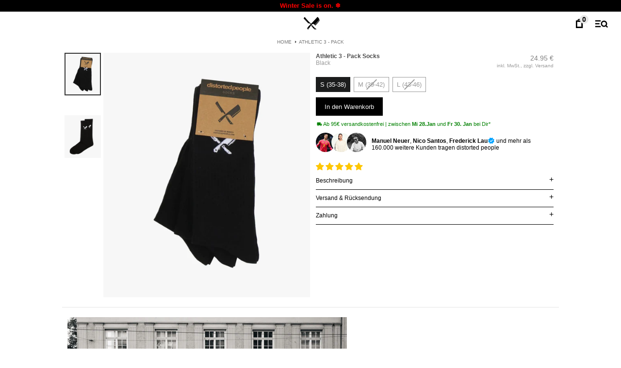

--- FILE ---
content_type: text/html; charset=utf-8
request_url: https://www.distortedpeople.com/products/athletic-3-pack
body_size: 69320
content:
<!DOCTYPE html>
<!--[if lt IE 7 ]><html class="ie ie6" lang="de"> <![endif]-->
<!--[if IE 7 ]><html class="ie ie7" lang="de"> <![endif]-->
<!--[if IE 8 ]><html class="ie ie8" lang="de"> <![endif]-->
<!--[if (gte IE 9)|!(IE)]><!--><html lang="de"> <!--<![endif]-->
<head><!-- ! Yoast SEO -->
	
	<link rel="preconnect" href="https://script.distortedpeople.com" />
<link rel="preload" as="script" href="https://script.distortedpeople.com/tracifyv2.js?csid=7d1153e7-d3ab-4e75-b296-5c78f096ee5f">
<script async src="https://script.distortedpeople.com/tracifyv2.js?csid=7d1153e7-d3ab-4e75-b296-5c78f096ee5f"></script>
<!-- AMPIFY-ME:START --><link rel="amphtml" href="https://www.distortedpeople.com/products/athletic-3-pack?view=amp"><!-- AMPIFY-ME:END --><meta charset="utf-8" />
  
  











<meta name="twitter:image:width" content="480">
<meta name="twitter:image:height" content="480">

  <!-- SEO
================================================== -->

  
  


  




   <link rel="apple-touch-icon" sizes="57x57" href="https://cdn.shopify.com/s/files/1/0380/3393/files/apple-icon-57x57.png?v=1637163796">
  <link rel="apple-touch-icon" sizes="60x60" href="https://cdn.shopify.com/s/files/1/0380/3393/files/apple-icon-60x60.png?v=1637163796">
  <link rel="apple-touch-icon" sizes="72x72" href="https://cdn.shopify.com/s/files/1/0380/3393/files/apple-icon-72x72.png?v=1637163797">
  <link rel="apple-touch-icon" sizes="76x76" href="https://cdn.shopify.com/s/files/1/0380/3393/files/apple-icon-76x76.png?v=1637163796">
  <link rel="apple-touch-icon" sizes="114x114" href="https://cdn.shopify.com/s/files/1/0380/3393/files/apple-icon-114x114.png?v=1637163797">
  <link rel="apple-touch-icon" sizes="120x120" href="https://cdn.shopify.com/s/files/1/0380/3393/files/apple-icon-120x120.png?v=1637163796">
  <link rel="apple-touch-icon" sizes="144x144" href="https://cdn.shopify.com/s/files/1/0380/3393/files/apple-icon-144x144.png?v=1637163797">
  <link rel="apple-touch-icon" sizes="152x152" href="https://cdn.shopify.com/s/files/1/0380/3393/files/apple-icon-152x152.png?v=1637163797">
  <link rel="apple-touch-icon" sizes="180x180" href="https://cdn.shopify.com/s/files/1/0380/3393/files/apple-icon-180x180.png?v=1637163796">
  <link rel="icon" type="image/png" sizes="192x192"  href="https://cdn.shopify.com/s/files/1/0380/3393/files/android-icon-192x192.png?v=1637163797">
  <link rel="icon" type="image/png" sizes="32x32" href="https://cdn.shopify.com/s/files/1/0380/3393/files/favicon-32x32.png?v=1637163796">
  <link rel="icon" type="image/png" sizes="96x96" href="https://cdn.shopify.com/s/files/1/0380/3393/files/favicon-96x96.png?v=1637163797">
  <link rel="icon" type="image/png" sizes="16x16" href="https://cdn.shopify.com/s/files/1/0380/3393/files/favicon-16x16.png?v=1637163796">
  <meta name="msapplication-TileColor" content="#ffffff">
  <meta name="msapplication-TileImage" content="https://cdn.shopify.com/s/files/1/0380/3393/files/ms-icon-144x144.png?v=1637163796">
  <meta name="theme-color" content="#FFFFFF"><!-- CSS
================================================== -->
  <style>* {
    -webkit-box-sizing: border-box;
    -moz-box-sizing: border-box;
    -ms-box-sizing: border-box;
    -o-box-sizing: border-box;
    box-sizing: border-box;
    margin: 0;
}
.gridlock .row {
    margin-left: auto;
    margin-right: auto;
    width: 960px;
}
.gridlock .row::after {
    clear: both;
    content: ".";
    display: block;
    height: 0;
    line-height: 0;
    visibility: hidden;
}
.gridlock .row [class*="desktop-"] {
    float: left;
    margin-left: 1.0416666666666667%;
    margin-right: 1.0416666666666667%;
}
.gridlock .row [class*="desktop-"].right {
    float: right;
}
@media screen and (min-width: 1220px) {
    .gridlock .row {
        width: 1200px;
    }
}
@media screen and (max-width: 1220px) {
    .gridlock .row {
        width: 960px;
    }
}
@media screen and (max-width: 980px) {
    .gridlock .row {
        width: 720px;
    }
  h1,
    h2,
    h3,
    h4 {
        text-align: center;
    }
}
@media screen and (max-width: 740px) {
    .gridlock .row {
        width: 480px;
    }
    .gridlock .row .contained.mobile-half {
        width: 50%;
    }
	.advanced-split .mobile-half:nth-child(1) .promo-inner{
		padding-left:0!important;
	}
.advanced-split .mobile-half:nth-child(2) .promo-inner{
		padding-right:0!important;
	}
.advanced-split .mobile-3 .promo-inner{
padding-left:0!important;
padding-right:0!important;
}
}
@media screen and (max-width: 500px) {
    .gridlock .row {
        width: 300px;
    }
}
.gridlock-fluid .row {
    width: 98%;
}
.gridlock-fluid .row.contained {
    width: 100%;
}
.gridlock .row .desktop-2 {
    width: 14.583333333333334%;
}
.gridlock .row .desktop-3 {
    width: 22.916666666666668%;
}
.gridlock .row .desktop-4 {
    width: 31.25%;
}
.gridlock .row .desktop-5 {
    width: 39.583333333333336%;
}
.gridlock .row .desktop-6 {
    width: 47.916666666666664%;
}
.gridlock .row .desktop-7 {
    width: 56.25%;
}
.gridlock .row .desktop-8 {
    width: 64.5833333333333333%;
}
.gridlock .row .desktop-10 {
    width: 81.25%;
}
.gridlock .row .desktop-12 {
    width: 97.91666666666667%;
}
.gridlock .row .desktop-push-2 {
    margin-left: 17.7083333333333333%;
}
@media screen and (min-width: 980px) {
    .gridlock .row .contained.desktop-12 {
        width: 100%;
    }
    .gridlock .row .contained.desktop-8 {
        width: 66.66666667%;
    }
    .gridlock .row .contained.desktop-6 {
        width: 50%;
    }
    .gridlock .row .contained.desktop-3 {
        width: 25%;
    }
  .gridlock .row .contained.desktop-10 {
    width: 83.33333333%;
  }
}
@media screen and (max-width: 980px) and (min-width: 739px) {
    .gridlock .row .tablet-3 {
        width: 47.916666666666664%;
    }
    .gridlock .row .tablet-6 {
        width: 97.91666666666667%;
    }
    .gridlock .row .tablet-half {
        width: 47.916666666666664%;
    }
    .gridlock .row .contained.tablet-6 {
        width: 100%;
    }
}
@media screen and (max-width: 740px) {
    #thumbnail-gallery{
        display: none;
    }
	.gridlock .row p, body ul{
 	margin-left:20px;margin-right:20px}
    .gridlock .row .mobile-1 {
        width: 31.25%;
    }
    .gridlock .row .mobile-3 {
        width: 97.91666666666667%;
    }
    .gridlock .row .mobile-half {
        width: 47.916666666666664%;
    }
    .gridlock .row .contained.mobile-3 {
        width: 100%;
    }
}
.gridlock .row [class*="desktop-"].contained,
.gridlock .row [class*="mobile-"].contained,
.gridlock .row [class*="tablet-"].contained {
    margin-left: 0;
    margin-right: 0;
}
.vhcenter {
    position: absolute;
    text-align: center;
    top: 50%;
    left: 50%;
    transform: translateX(-50%) translateY(-50%);
}
.first {
    clear: left;
}
html {
    height: 100%;
}
body {
    color: #000;
    background-color: #fff;
    font-size: 16px;
    font-family: HelveticaNeue, Arial;
    line-height: 1.6em;
    -webkit-font-smoothing: antialiased;
    -webkit-text-size-adjust: 100%;
    position: relative;
/*overflow-x:hidden;*/
}
#logo h1 {
    font-size: 27px;
    display: none;
color:#000;
}
#logo .icon-wmn, #logo .icon-kids{
  display:none;
}
#logo.wmn-nav .icon-wmn{
  display:block;
  height:36px
}
#logo.wmn-nav .icon-logo{display:none;}
#logo.wmn-nav a{transform:translateX(17px)}
#logo.kids-nav .icon-kids{
  display:inline-block;
  padding-left:5px;
}
#logo.kids-nav a{
  transform:translateX(38px);
}
.speaker {
    position: absolute;
    right: 25px;
    bottom: 25px;
    z-index: 1;
    height: 30px;
    width: 30px;
    overflow: hidden;
}
.speaker .icon{
    height: 30px;
    background-repeat: no-repeat;
}
img {
    max-width: 100%;
    border: 0;
  height:auto;
}
img[data-sizes="auto"] {
    display: block;
    width: 100%;
}
fieldset,
h1,
h2,
h3,
h4 {
    font-weight: 900;
    margin-top: 0;
    margin-bottom: 10px;
    line-height: normal;
    color: #4a4a4a;
    -webkit-font-smoothing: antialiased;
}
h1 a {
    font-weight: inherit;
    color: #000;
}
h1 {
    font-size: 18px;
    color: #4a4a4a;
    text-transform: uppercase;
}
h2 {
    font-size: 18px;
    font-weight: 400;
}
h3,
h4 {
    font-size: 14px;
}
h1,
h2,
h3,
h4,
p,
ul {
    margin-bottom: 10px;
}
p {
    font-size: 12px;
    margin-bottom: 10px;
    font-weight: 200;
  line-height:1.3;
}
a {
    text-decoration: none;
    color: #000;
    outline: #000;
}
ul {
    padding: 0;
    margin: 0 0 20px;
    list-style: disc inside;
}
#shopping-cart .continue a {
    color: #000;
}
#shopping-cart table td:last-of-type,
#shopping-cart table th:last-of-type {
    text-align: right;
}
.cart__bold {
    font-weight: 400;
}
.money {
    white-space: nowrap;
}
#shopping-cart tr {
    border-bottom: 1px solid #f7f7f7;
}
.collection-short-description,
.section-title {
    text-align: center;
    padding: 0;
    display: block;
    width: 100%;
    margin-bottom: 20px;
}
.section-title h1 {
    margin: 0;
}
strong {
    font-weight: 700;
}
.clear {
    clear: both;
    display: block;
    overflow: hidden;
    visibility: hidden;
    width: 0;
    height: 0;
}
.clearfix::after {
    content: ".";
    display: block;
    height: 0;
    clear: both;
    visibility: hidden;
}
.button,
button,
input[type="button"],
input[type="reset"],
input[type="submit"] {
    background: #000;
    border: 1px solid #000;
    -webkit-transition: background 0.3s ease, color 0.3s ease;
    -moz-transition: background 0.3s ease, color 0.3s ease;
    -o-transition: background 0.3s ease, color 0.3s ease;
    transition: background 0.3s ease, color 0.3s ease;
    -webkit-appearance: none;
    color: #fff;
    display: inline-block;
    font-weight: 400;
    font-size: 13px;
    text-decoration: none;
    margin-bottom: 20px;
    line-height: normal;
    padding: 8px 17px;
}
.button,
button {
    cursor: pointer;
}
::-webkit-input-placeholder {
    color: #ccc;
}
.button--ghost {
    background-color: transparent;
    border: none;
    border-bottom: 1px solid white;
    position: relative;
    padding-right: 0;
    font-size: 16px;
    padding-left: 22px;
}
.button--ghost::before{
  content: "";
  position: absolute;
  bottom: 0;
  left: 1px;
  -webkit-mask-image:url("data:image/svg+xml;charset=utf-8,%3Csvg%20xmlns%3D'http%3A%2F%2Fwww.w3.org%2F2000%2Fsvg'%20viewBox%3D'0%200%2027%2044'%3E%3Cpath%20d%3D'M27%2C22L27%2C22L5%2C44l-2.1-2.1L22.8%2C22L2.9%2C2.1L5%2C0L27%2C22L27%2C22z'%20fill%3D'%23currentColor'%2F%3E%3C%2Fsvg%3E");
  mask-image:url("data:image/svg+xml;charset=utf-8,%3Csvg%20xmlns%3D'http%3A%2F%2Fwww.w3.org%2F2000%2Fsvg'%20viewBox%3D'0%200%2027%2044'%3E%3Cpath%20d%3D'M27%2C22L27%2C22L5%2C44l-2.1-2.1L22.8%2C22L2.9%2C2.1L5%2C0L27%2C22L27%2C22z'%20fill%3D'%23currentColor'%2F%3E%3C%2Fsvg%3E");
  background-color:#FFF;
  mask-size: 14px 14px;
  height: 25px;
  width: 16px;
  mask-repeat: no-repeat;
}
.button.button--ghost:hover{
  color:#FFF;
  background:transparent;
}
.button--link {
    background-color: transparent;
    border: none;
    padding: 0;
    font-size: 20px;
}
.text-muted {
    font-size: 10px;
    font-weight: 400;
    color: #999;
}
.boxed {
    max-width: 1024px;
    margin-left: auto;
    margin-right: auto;
}
.advanced-split.boxed {
    max-width: 1028px;
}
.hide, .featherlight {
    display: none;
}
@media screen and (min-width: 1620px) {
  .boxed {
        max-width: 1240px;
    }
    .advanced-split.boxed {
        max-width: 1250px;
    }
}
.fixed_header #phantom{height: 0!important; display: none!important;}
#CartDrawer {
    right: -30px;
}
#mobile-nav {
    display: none;
}
form {
    margin-bottom: 0;
}
input[type="text"],
select {
    border: 1px solid #ccc;
    padding: 6px 4px;
    outline: 0;
    border-top-left-radius: 2px;
    border-top-right-radius: 2px;
    border-bottom-right-radius: 2px;
    border-bottom-left-radius: 2px;
    font-size: 13px;
    color: #777;
    margin: 0 0 20px;
    width: 100%;
    max-width: 100%;
    display: block;
    background-color: #fff;
}
select {
    padding: 0;
    width: 100%;
    max-width: 224px;
}
.select {
    max-width: 300px;
}
label {
    display: block;
    font-weight: 400;
    margin-bottom: 5px;
}
::-webkit-input-placeholder {
    color: #000;
}
input[type="text"] {
    width: 100%;
    border: 1px solid #e5e5e5;
    padding: 15px 0;
    margin: 0 0 20px;
    max-width: 100%;
    text-indent: 17px;
    outline: 0;
}
.bannertop {
    line-height: 30px;
    font-size: 13px;
    background-color: #000;
    color: #fff;
    text-align: left;
}
ul#cart {
    text-align: right;
    z-index: 5;
    position: relative;
    list-style: none;
    margin-top: 0;
}
ul#cart li {
    display: inline-block;
    padding: 0 0 0 6px;
    margin: 0 !important;
}
.CartCount, .filter-count{
  font-size: 14px;
  position: absolute;
  top: -5px;
  right: -11px;
  width: 18px;
  height: 18px;
  background-color: #e7e7e7;
  line-height: 18px;
  display: block;
  color: #000;
  text-align: center;
  border-radius: 9px;
}
.filter-count{
top:0;right:0;    border-radius: 0 3px 0 0;
}
#main-nav > li > a {
    position: relative;
}
#phantom {
    visibility: hidden;
}
header {
    width: 100%;
    line-height: 50px;
    height: 50px;
    top: 0;
    z-index: 20;
}
.scrollheader {
    position: relative;
}
.coverheader {
  -webkit-box-shadow: rgba(0, 0, 0, 0.4) 0 4px 10px -5px;
    box-shadow: rgba(0, 0, 0, 0.4) 0 4px 10px -5px;
}
.fixed_header .scrollheader{background:transparent;margin-bottom:-50px}
.fixed_header .scrollheader #navigation{position:absolute;top:0;left:0}
.index .index-sections:first-child .img_link img{outline:none}
/*.index .bannertop + .scrollheader, .page-lp-new-customers .bannertop + .scrollheader, .page-this-is-dp .bannertop + .scrollheader{top:24px;}*/

/*blend mode for icons */ 
.index #navigation path, 
.index #navigation ellipse, 
.page-lp-wmn #navigation path, 
.page-lp-wmn #navigation ellipse,
.page-lp-kids #navigation path, 
.page-lp-kids #navigation ellipse{fill:#FFF;stroke:#FFF}
.index #navigation .icon-cart path,
.page-lp-wmn #navigation .icon-cart path,
.page-lp-kids #navigation .icon-cart path{stroke:none}
.index header,
.page-lp-wmn header,
.page-lp-kids header{mix-blend-mode: difference;}
.index .coverheader, .page-lp-wmn .coverheader, .page-lp-kids .coverheader { 
  background: transparent!important;
  -webkit-box-shadow: none;
  box-shadow: none;
}
/* end blend mode for icons */
header ul {
    margin-bottom: 0;
}
#logo {
    display: inline-block;
}
#logo a {
    vertical-align: bottom;
  display:inline-block;
  transform: translateX(19px);
  position:relative;
  z-index:7
}
#logo a {
    font-size: 20px;
    text-transform: uppercase;
    font-weight: 900;
    text-decoration: none;
}
.scrollheader #logo a {
    color: #000;
    line-height: 1;
}
.coverheader .nav-container ul#cart li a:hover,
.coverheader ul#main-nav li a:hover,
.scrollheader .nav-container ul#cart li a .coverheader ul#main-nav li a,
.scrollheader .nav-container ul#cart li a:hover,
.scrollheader ul#main-nav li a,
.scrollheader ul#main-nav li a:hover {
    color: #000;
}
.shifter-handle {
    width: 45px;
}
#navigation {
    width: 100%;
    position: relative;
}
.nav-container {
    display: table;
    text-align: center;
}
.nav-container #logo,
.nav-container nav,
.nav-container ul#cart {
    display: table-cell;
    vertical-align: middle;
    min-height: 1px;
    line-height: 1;
    white-space: nowrap;
    float: none !important;
  width:50%;
  text-align:right;
}

nav {
    width: 100%;
}
ul#main-nav {
    list-style: none;
    text-align: right;
    margin-bottom: 0;
    width: 100%;
    padding-right: 12px;
}
ul#main-nav li {
    display: inline-block;
    vertical-align: middle;
    text-transform: uppercase;
}
.nav-container ul#cart li,
.nav-container ul#cart li a,
ul#main-nav li a {
    font-weight: 700;
    margin: 0 6px;
    font-size: 22px;
    line-height: 50px;
    min-width: 46px;
    position: relative;
}
.site-header__cart-toggle {
    margin-left: 3px !important;
}
ul.megamenu {
    visibility: hidden;
    opacity: 0;
    position: absolute;
    left: 0;
    z-index: 2;
    line-height: inherit;
    width: 100%;
}
.hover-zone {
    position: absolute;
    height: 40px;
    width: 150%;
    bottom: -17px;
    left: -25%;
}
@media screen and (min-width: 1220px) {
    .mega-container {
        width: 1200px;
    }
}
@media screen and (max-width: 1220px) {
    .mega-container {
        width: 960px;
    }
}
.product_page__meta.top{
display:flex;
max-width:100%;
    justify-content: space-between;
margin-bottom:15px;
}
.col_atc{
  position: absolute;
  bottom: 2px;
  right: 0;
  z-index: 12;
  margin-bottom: 0;
  background: transparent;
  color: black;
  border: 0;
  padding: 6px 10px 10px 6px;
  font-size: 16px;
  background:rgba(255,255,255,0.5);
  transition: transform ease 0.3s
}

.col_p_sizes{
  position: absolute;
  bottom: 0;
  left: 0;
  width: 100%;
  z-index: 3;
  padding: 20px 5px 33px;
  transform: translateY(100%);
  transition: transform ease-in-out 0.3s;
  z-index:-1;
  opacity:0;
  
}
.col_atc.clicked svg{
  transform:rotate(45deg);
}
.col_atc.clicked + .col_p_sizes{
  transform:translateY(0);
  z-index:2;
  opacity:1;
}
.col_p_sizes .single-option-radio{
  display: flex;
  flex-wrap: wrap;
  gap: 6px;
  justify-content: center;
  overflow-x: scroll;
}
.col_p_sizes .size_op{
  display: inline-block;
  padding: 0 6px;
  border: 1px solid #333;
  position:relative;
  font-size:12px;
  width:auto;
  flex-grow: 1;
  flex-basis: 0;
  background:#FFF;
  white-space:nowrap;
}
.col_p_sizes input[type="radio"]:checked + label{
  background-color:#000;
  color:#FFF;
}

.product_page__meta.top h1, .product_page__meta.top h2{
text-align:left;text-transform:capitalize;margin-bottom:0;font-size:12px}
.product_page__meta.top #product-price{
text-align:right;line-height:1}
@media screen and (max-width: 980px) {
    .product_page__meta {
        margin-top: 15px;
margin-bottom:0!important;
    }
  #aside{width:100%;margin:0}
    td {
        border: none;
        border-bottom: 1px solid #eee;
        padding: 10px;
    }
    thead tr {
        position: absolute;
        top: -9999px;
        left: -9999px;
    }
    tr {
        margin: 20px 0;
    }
    #shopping-cart .continue {
        display: none;
    }
    #shopping-cart table input {
        margin-top: 10px !important;
    }
    .cart-image,
    .cart-title {
        display: block;
        width: 100%;
    }
    .mega-container {
        width: 720px;
    }
}

header ul#main-nav li ul.megamenu {
    background-color: #fff;
}
ul.megamenu {
    padding-bottom: 20px;
    padding-top: 20px;
}
ul.megamenu li > ul.mega-stack {
    border-right-width: 1px;
    border-right-style: solid;
    border-right-color: #333;
    display: inline-block;
    padding: 0 30px;
}
ul.megamenu li > ul.mega-stack:first-child {
    padding-left: 0;
}
ul.megamenu li > ul.mega-stack:last-child {
    border: none;
}
ul.megamenu li > ul.mega-stack li {
    clear: left;
    line-height: 20px !important;
    text-align: left !important;
    display: block !important;
}
ul.megamenu li > ul.mega-stack li a {
    font-weight: 400;
    padding: 0 !important;
    text-transform: none !important;
    font-size: 16px !important;
}
ul#main-nav li ul.megamenu li > ul.mega-stack li,
ul#main-nav li ul.megamenu li > ul.mega-stack li a {
    color: #000;
    font-weight: 400;
    background-color: transparent !important;
}
ul#main-nav li ul.megamenu li > ul.mega-stack li a.current {
    font-weight: 700;
}
#main-nav > li a {
    padding-bottom: 10px;
}
#main-nav > li a.active {
    border-bottom-width: 2px;
    border-bottom-style: solid;
    border-bottom-color: #000;
}
.seek {
    font-size: 20px;
    line-height: 65px;
}
.header--search_desktop {
    display: none;
    width: 380px;
    z-index: 1;
    text-align: left;
    position: absolute;
    right: 122px;
    top: 0;
}
.header--search_desktop input {
    height: 40px;
    margin-top: 14px;
    margin-bottom: 0;
}
.header--search_desktop .search-close,
.header--search_desktop button {
    position: absolute;
    height: 65px;
}
.header--search_desktop button {
    right: 44px;
    top: 0;
}
.header--search_desktop .search-close {
    right: 10px;
    top: 0;
}
@media screen and (max-width: 1300px) {
    .header--search_desktop {
        width: 250px;
    }
}
.product {
  position: relative;
}
.product-wrapper{
  background:#FFF;
}
#product-photos {
    position: relative;
}
.thumbnail {
    margin-bottom: 37.5px;
}
.swiper-slide {
  -webkit-flex-shrink: 0;
  -ms-flex-negative: 0;
  flex-shrink: 0;
  width: 100%;
  height: 100%;
  position: relative;
  -webkit-transition-property: -webkit-transform;
  transition-property: -webkit-transform;
  -o-transition-property: transform;
  transition-property: transform;
  transition-property: transform, -webkit-transform;
  -webkit-transform: translateZ(0);
-webkit-backface-visibility: hidden;
  backface-visibility: hidden;
}
#product-price {
    font-size: 14px;
    padding-top: 4px;
    font-weight: 400;
    color: #818181;
}
.product_page__meta {
    text-align: left;
    max-width: 600px;
}
.product_page__meta form {
    display: block;
    width: 100%;
    float: left;
}
.product_page__meta form .selecter {
    display: inline-block;
    width: 50%;
    margin-top: 2px;
}
.product_page__meta form .single-option-radio label {
    font-weight: 400;
    font-size: 13px;
    text-transform: uppercase;
    position: relative;
    display: inline-block;
    line-height: 1;
    padding: 8px;
    margin: 3px 7px 1px 0;
    background-color: #fff;
    border: 1px solid #1c1d1d;
    float: left;
    whitespace:nowrap;
}
.product_page__meta form .single-option-radio input[type="radio"]:checked + label {
    background-color: #1c1d1d;
    color: #fff;
}
@media screen and (max-width: 1024px) {
  .product_page__meta form .single-option-radio label{
    margin:0;
    padding:8px 0;
  }
  .product_page__meta form .single-option-radio label.shrink_label{
    font-size:9px;
}
    .header--search_desktop {
        width: 100%;
        right: 0;
    }
    .header--search_desktop input {
        margin-top: 8px;
    }
    .header--search_desktop button {
        height: 52px;
        margin-bottom: 0;
    }
    .nav-container ul#cart li a {
        font-size: 22px;
    }
    .product_page__meta .short-form label {
        width: auto;
        clear: none;
        float: none;
    }
  
    #product-description,
    .product_page__meta {
        max-width: 100%;
        padding: 0 10px;
    }
}
.drawer {
    -webkit-transform: translateZ(0);
    outline: #000 none;
    display: block;
    position: fixed;
    overflow-y: auto;
    overflow-x: hidden;
    top: 0;
    bottom: 0;
    padding: 0 15px 15px;
    max-width: 95%;
    z-index: 101;
    color: #000;
    background-color: #fff;
}
.drawer--right {
    width: 300px;
    border-left: 1px solid #e5e5e5;
    -ms-transform: translateX(300px);
    -webkit-transform: translateX(300px);
    transform: translateX(300px);
    right: 0;
}
/*
#content,
.index .page-wrap {
    margin-bottom: 40px;
}*/
.index-section {
    position: relative;
    margin-bottom: 2px;
    min-height: 150px;
}
.index-section.advanced-split {
    margin-bottom: 0;
}
.ci {
    text-align: center;
    position: relative;
}

.product-info {
    text-align: center;
    width: 100%;
}
#product-loop .product:first-child .p_images{background-color:#f7f7f7}
  .p_images .swiper-pagination{
    display: grid;
    grid-template-columns: repeat(auto-fit, minmax(10px, 1fr));
  }
  .p_images .swiper-pagination-bullets .swiper-pagination-bullet{
    margin:0!important;
    width:auto;
    border-radius:0;
    height:2px;
  }
   .p_images .swiper-pagination-bullets{
     bottom:0!important;
   }
#product-loop .product:first-child .p_images .swiper-slide:first-child {
    transform: translate3d(0px, 0px, 0px);
    -moz-animation: howtoswiper .8s;
    -webkit-animation: howtoswiper .8s;
    -o-animation: howtoswiper .8s;
    animation: howtoswiper .8s;
    -webkit-animation-fill-mode: forwards;
    animation-fill-mode: forwards;
    transition-timing-function: ease-in-out;
}

@keyframes howtoswiper {
    50% {
        transform: translate3d(-60px, 0px, 0px);
    }
    100% {
        transform: translate3d(0px, 0px, 0px);
    }
}
@-webkit-keyframes howtoswiper {
    50% {
        transform: translate3d(-60px, 0px, 0px);
    }
    100% {
        transform: translate3d(0px, 0px, 0px);
    }
}
#product-loop .p_images .model_view{
      display:none;
    }
    #product-loop[data-first_model="1"] .p_images .model_view{
      display:block;
      border:none;
    }
    #product-loop[data-first_model="1"] .p_images .regular_view{
      display:none;
    }
#model_toggle {
  appearance: none;
  position: relative;
  display: inline-block;
  box-sizing: content-box;
  width: 14px;
  height: 9px;
  padding: 2px;
  border: none;
  cursor: pointer;
  overflow: hidden;
  background-color: #BABABA;
  transition: background ease 0.3s;
}

#model_toggle:before {
  content: "";
  display: block;
  position: absolute;
  z-index: 2;
  width: 7px;
  height: 9px;
  background: #fff;
  transition: transform cubic-bezier(0.3, 1.5, 0.7, 1) 0.3s;
}
#model_tgl.active #model_toggle{  background-color:#777;}
#model_tgl.active #model_toggle:before {
  transform: translateX(7px);
}
#model_tgl {
  display: flex;
  align-items: center;
  justify-content: center;
  gap:3px;
}
/*
#model_tgl #mdl_tgl_model{transform: translateX(6px);}
#model_tgl #mdl_tgl_plain {display:block}
#model_tgl  #mdl_tgl_model {display:none}
#model_tgl.active #mdl_tgl_plain {display:none}
#model_tgl.active #mdl_tgl_model {display:block}
*/
#view_toggle span {cursor:pointer;}
#view_toggle {
  display: grid;
  grid-template-columns: 34px repeat(4, 10px);
  align-items: center;
  justify-content: center;
  gap: 0;
  z-index: 3;
  padding-left:2px;
}
.collection__header{position:relative;}
#view_toggle .vt{
  height:12px;
  width: 9px;
  border: 2px solid #777777;
  display:inline-block;
  cursor:pointer;
  
}
#view_toggle .vt.active{
  background-color: #777777;
}
#product-loop {
    min-height: 366px;
    grid-template-columns: repeat(2, calc(50% - 3px));
    grid-gap: 6px;
    gap: 6px;
    display: grid;
width:100%;
}
#product-loop[data-grid_view="1"]{
  grid-template-columns:100%;
}
#product-loop[data-grid_view="2"]{
  grid-template-columns: repeat(2, calc(50% - 3px));
}
#product-loop[data-grid_view="3"]{
  grid-template-columns:repeat(3, calc(33.333% - 4px));
}
#product-loop[data-grid_view="4"]{
  grid-template-columns:repeat(4, calc(25% - 5px));
}
#product-loop[data-grid_view="4"] .product-details{display:none}
#product-loop[data-grid_view="4"] .shrink img{border:none}
.product-full{
  grid-column: 1/-1;
}
.product-full .reveal .hidden{
    z-index: 1;
    opacity: 1;
  }
.product-full .product-details, .product-full h2, .product-full h3{text-align:center!important}
@media (min-width: 1024px) {
  #product-loop[data-grid_view="1"]{
    grid-template-columns: repeat(2, calc(50% - 3px));
  }
  #product-loop[data-grid_view="2"]{
    grid-template-columns:repeat(4, calc(25% - 5px));
  }
  #product-loop[data-grid_view="3"]{
    grid-template-columns:repeat(6, calc(16.6666% - 9px));
  }
  #product-loop[data-grid_view="4"]{
    grid-template-columns:repeat(8, calc(12.5% - 5.25px));
  }
    #product-loop{
		grid-template-columns:repeat(4, calc(25% - 5px));
	}
	.product-info {
        display: none;
        z-index: 2;
    }
    .product-info {
        padding-bottom: 1rem;
    }
	
	.product-full .product-wrapper{
	  display: flex;
      align-content: center;
      justify-content: center;
      align-items: center;
	}
	.product-full .product-wrapper .ci, .product-full .product-wrapper .product-details {
        width:50%;
    }
    
	.product-full.rev_order .ci{order:1}
}



#product-loop::after {
    clear: both;
    content: "";
    display: block;
}
.product-details {
  margin: 5px;
  white-space: initial;
  position:relative;
  z-index:2;
}

.product-details h2,
.product-details h3 {
font-size: 12px;
    margin-bottom: 0;
    font-weight: 400;
  text-align:left;
  text-transform:capitalize;
}
.product-details h2{
  font-weight:700;
  margin-bottom:3px;
  white-space: nowrap;
    overflow: hidden;
    text-overflow: ellipsis;
}
.price {
    color: #000;
    font-weight: 500;
  font-size:14px;
}
.compare-price,
.product-compare-price,
.was,
.was-listing {
    text-decoration: line-through;
}
.was,
.was-listing {
    display: inline;
}
.onsale {
    display: inline;
    color: #e84255 !important;
}
.pre.icn {
  width: 100%;
  background: #f7f7f7;
  color: #000;
  transform: none;
  left: 0;
}
.icn {
  z-index:3;
    position: absolute;
    height: 20px;
    text-align: center;
    padding: 0 10px;
    font-size: 12px;
    line-height: 20px;
    bottom: 0;
    top: auto;
    left: 50%;
    transform: translateX(-50%) translateY(-50%);
}
.new.icn {
    color: #777;
    top: 4px;
    left: 8px;
    transform: none;
  font-size:10px;
  padding:0;
}
.new + .hc-sale-tag{top:25px;}
.icn.spooky{
    background: #000;
    color: #ffac03;
    padding: 0 4px;
    left: auto;
    right:4px;
    top: 4px;
    border-radius: 4px;
}
.sale-item {
    z-index: 3;
    font-size: 13px;
    font-weight: 700;
}
@media (max-width: 480px) {
    .sale-item {
        top: 18px;
        right: -20px;
    }
}
@keyframes placeHolderShimmer {
    0% {
        background-position: -468px 0;
    }
    100% {
        background-position: 468px 0;
    }
}
.reveal .hidden {
    display: block !important;
    visibility: visible !important;
}
.shrink img{border:20px solid #f7f7f7;border-bottom-width: 27px;}
.beanies .shrink img {border:none;}
.img_link,
.reveal {
    position: relative;
    display: block;
    width: 100%;
    height: 0;
    animation-duration: 2s;
    animation-fill-mode: forwards;
    animation-iteration-count: infinite;
    animation-name: placeHolderShimmer;
    animation-timing-function: linear;
    background: #f6f7f8;
    background: linear-gradient(to right, #eee 8%, #ddd 18%, #eee 33%);
    background-size: 1600px 400px;
}
.reveal > img{
  border:20px solid #f7f7f7;
  border-bottom-width: 27px;
}
.reveal{
  background-size: 468px 468px;
}
.reveal .hidden {
    position: absolute;
    z-index: -1;
    top: 0;
    width: 100%;
    height: 100%;
    opacity: 0;
    -webkit-transition: opacity 0.3s ease-in-out;
    -moz-transition: opacity 0.3s ease-in-out;
    -o-transition: opacity 0.3s ease-in-out;
    transition: opacity 0.3s ease-in-out;
}
.img_link img,
.reveal img {
    position: absolute;
    top: 0;
    left: 0;
    outline: 1px solid #fff;
	color:#FFF;
}
.img_link video {
    position: absolute;
	width:100%;
    top: 0;
    left: 0;
    outline: 1px solid #fff;
}
.styled-select {
    border: 1px solid #d5d5d5;
    border-top-left-radius: 1px;
    border-top-right-radius: 1px;
    border-bottom-right-radius: 1px;
    border-bottom-left-radius: 1px;
    -webkit-appearance: none;
    padding-left: 8px;
    font-size: 13px;
    height: 38px;
    line-height: 36px;
    background-image: url(//cdn.shopify.com/s/files/1/0380/3393/t/164/assets/select-arrow.png?13370843822453663200);
    background-color: #fff;
    background-position: 100% 50%;
    background-repeat: no-repeat no-repeat;
}
button[disabled],
html input[disabled] {
    cursor: default;
}
.single-option-radio input {
    clip: rect(0 0 0 0);
    clip: rect(0, 0, 0, 0);
    overflow: hidden;
    position: absolute;
    height: 1px;
    width: 1px;
}
.single-option-radio {
    border: 0;
    padding: 0;
    position: relative;
}
.product_page__meta form .single-option-radio label.disabled, .size_op.soldout {
    color: #999;
    border-color: #999;
}
.single-option-radio label.disabled::before, .size_op.soldout::before {
    position: absolute;
    content: "";
    left: 50%;
    top: 0;
    bottom: 0;
    border-left: 2px solid;
    border-color: #999;
    -webkit-transform: rotate(45deg);
    -moz-transform: rotate(45deg);
    -ms-transform: rotate(45deg);
    -o-transform: rotate(45deg);
    transform: rotate(45deg);
}
.product-single__variants {
    display: none;
}
.single-option-radio label {
    cursor: pointer;
}
.product_page__meta form .single-option-radio__label {
    display: none;
}
.product_page__meta .add {
    margin-bottom: 0;
  margin-top:10px;
}
fieldset{margin-bottom:0}
.product_page__meta form select {
    min-width: 100px;
    margin-bottom: 0;
    padding-right: 30px;
}
.help_size{
    font-size: 12px;
    display: flex;
    justify-content: space-between;
}
@media screen and (max-width: 500px) {
  .help_size{font-size:10px;}
}
.swiper-wrapper {
    position: relative;
    width: 100%;
    height: 100%;
    z-index: 1;
    display: -webkit-box;
    display: -webkit-flex;
    display: -ms-flexbox;
    display: flex;
    -webkit-transition-property: -webkit-transform;
    transition-property: -webkit-transform;
    -o-transition-property: transform;
    transition-property: transform;
    transition-property: transform, -webkit-transform;
    -webkit-box-sizing: content-box;
    box-sizing: content-box;
}
.onsale {
    display: inline;
    color: #e84255 !important;
}
.product_page__meta form .select {
    float: left;
}
.quantity {
    line-height: 40px;
    height: 40px;
    text-align: center;
    border: 1px solid #e5e5e5;
    display: inline-block;
    color: #000;
    margin-bottom: 0;
    text-indent: 0 !important;
    padding: 0 !important;
    width: 50px !important;
    background: 0 0 !important;
}
.add {
    height: 38px;
    clear: left;
    display: block !important;
}
.product .rte {
    margin-top: 10px;
    margin-bottom: 10px;
}
.product_page__meta form .select {
    margin-right: 15px;
}
#more_images {
    display: none;
}
#more .loading, #previous_items .loading{
  display: none;
}
.text-center { text-align: center; }
.color-swatch .active_color{border: 1px solid #1c1d1d;margin-top:-1px}
.color-swatch .swatch__container {
    display: flex;
    flex-wrap: wrap;
    align-items: center;
  margin-bottom:10px;
  margin-top:10px;
}
#all_colors{cursor:pointer; font-size:12px;}
@media screen and (max-width: 740px) {
    .product-add {
        text-align: center;
    }
  .product_page__meta .single-option-radio{
    display: grid;
    justify-content: space-between;
    grid-template-columns: repeat(auto-fit, minmax(10px, 1fr));
    grid-gap:6px;
    gap:6px;
  }
    #reviews-widget {
        min-width: 90%;
    }
    .short-form {
        width: 100%;
        left: 0;
    }
    .product_page__meta .add {
        width:100%;
    }
    .short-description {
        text-align: center;
    }
    .product_page__meta {
        max-width: 100%;
    }
    select {
        max-width: 300px;
    }
}
.tabs {
    border-bottom: 2px solid #ddd;
    margin-top: 15px;
}
.tabs label {
    display: inline-block;
    margin-bottom: -2px;
    margin-right: 15px;
    cursor: pointer;
    padding-bottom: 5px;
  font-size:14px;
}
.tab_content {
    display: none;
    margin-top: 10px;
    margin-bottom: 100px;
    animation: fadein 0.8s;
}
.tab_content p {
    margin: 0!important;
  line-height:1.6rem;
  font-size:14px;
}
.tab_content strong {
    display: inline-block;
    margin-top: 10px;
}
@keyframes fadein {
    from {
        opacity: 0;
    }
    to {
        opacity: 1;
    }
}
#tab_one:checked ~ #tab_content_one,
#tab_two:checked ~ #tab_content_two,
#tab_three:checked ~ #tab_content_three{
    display: block;
}
#tab_one:checked ~ .tabs #tab_text_one,
#tab_two:checked ~ .tabs #tab_text_two,
#tab_three:checked ~ .tabs #tab_text_three{
    font-weight: 700;
    border-bottom: 2px solid #000;
}
.rte {
    font-weight: 200;
}
.overlay-caption{
  text-transform: uppercase;
  width: 95%;
  z-index:2;
}
.title {
    font-weight: 900;
    /*font-size: 2em;*/
    text-transform: uppercase;
    line-height: 1.2;
}
.overlay-caption h2,
.overlay-caption p {
    font-weight: 900;
    color: #fff;
    /*text-shadow: 0 0 25px #000;*/
    line-height: 1.1;
}
.accordion {
  font-weight: 400;
  border-bottom: 1px solid #000;
  position:relative;
  padding-top: 10px;
}
.accordion.closed:after{
  content: "+";
  position: absolute;
  right: 0;
  top:2px;
}
.accordion.open:after{
  content: "-";
  position: absolute;
  right: 0;
  top:2px;
}
.accordion-tab{
  cursor: pointer;
  margin-left:0!important;
  margin-right:0!important;
  font-weight:400;
}
.accordion.closed .accordion-content{display:none}
div#banner-message {
    text-align: center;
    line-height: 1.1;
    margin-top: 5px;
    margin-bottom: 5px;
    font-weight: 700;
    padding: 0 18px;
}
.icon {
    width: auto;
    height: 1em;
    vertical-align: middle;
    margin-top: -0.125em;
}
.icon-logo, .icon-kids {
    height: 26px;
}
.lazyload.desktop {
    display: none;
}
.lazyload.mobile {
    display: block;
}
@media screen and (min-width: 601px) {
    .lazyload.desktop {
        display: block;
    }
    .lazyload.mobile {
        display: none;
    }
}
.nl-section,
.promo-section {
    min-height: auto;
    clear: both;
    margin-bottom: 5px;
}
.promo-section{
  margin-bottom:1px;margin-top:1px;
}
.promo-section .boxed {
    color: #fff;
    background-color: #333;
    padding: 7px;
    text-transform: uppercase;
}
.promo-section img {
    height: 14px;
}
.promo-section .swiper-slide {
    width: 33%;
    text-align: center;
}
.promo-section .swiper-slide:first-of-type {
    text-align: left;
}
.promo-section .swiper-slide:last-of-type {
    text-align: right;
}
.advanced-split .promo-inner {
    position: relative;
    padding:2px;
}
@media screen and (max-width: 981px) {
    .promo-section .swiper-slide {
        text-align: center !important;
    }
}
@media screen and (min-width: 1025px) {
    .image-slider .slide {
        width: auto !important;
    }
}
@media screen and (min-width: 1025px) {
    .mobile-only {
        display: none !important;
    }
}
@media screen and (max-width: 1024px) {
    .mobile-hide {
        display: none !important;
    }
    .nav-container nav {
        display: none;
    }
    #logo {
        padding-left: 12px;
        text-align: left;
    }
    header nav {
        display: none;
    }
    ul#cart,
    ul#cart li {
        text-align: center;
        z-index: 2;
        padding: 0 5px;
    }
    ul#cart {
        text-align: right;
    }
    ul#cart li {
        line-height: 50px;
    }
    .bannertop {
        line-height: 40px;
    }
}
.cookie-consent {
    display: none;
}
.jdgm-widget.jdgm-widget {
    display: block;
}
.page-lp-wmn .breadcrumbs,
.page-lp-kids .breadcrumbs,
.page-plant-for-the-planet .breadcrumbs,
.page-lp-new-customers .breadcrumbs,
.page-this-is-dp .breadcrumbs
{
  display:none;
}
.breadcrumbs {
    text-align: center;
    text-transform: uppercase;
    font-size: 10px;
}
.breadcrumbs__list {
    list-style-type: none;
    margin: 0;
    padding: 0;
}
.breadcrumbs__item {
    display: inline-block;
}
.breadcrumbs__item:not(:last-child):after {
    border-style: solid;
    border-width: 0.1em 0.1em 0 0;
    content: "";
    display: inline-block;
    height: 0.2em;
    margin: 0 6px 1px 3px;
    position: relative;
    transform: rotate(45deg);
    vertical-align: middle;
    width: 0.2em;
}
.breadcrumbs__link:focus,
.breadcrumbs__link:hover {
    text-decoration: underline;
}
.breadcrumbs__link{color:#777777}
.breadcrumbs__item h1{
  font-size: 10px;
  font-weight: 400;
  color: #777777;
}
.promo-section a {
    color: #fff;
font-size:14px;
}
#bf-releases {
    position: absolute;
    left: 50%;
    top: 2px;
    transform: translateX(-50%);
    font-weight: 700;
    text-transform: uppercase;
}
.swiper-button-disabled {
    display: none;
}
@media screen and (min-width: 741px) {
  #productSection{margin-top:10px;}
.main-product-image.desktop-10 { float: right! important; }
    #thumbnail-gallery .swiper-slide {
        height: 118.75px;
      margin-bottom:10px;
    }
  #thumbnail-gallery .swiper-container{
    height:505px
  }
    #thumbnail-gallery .swiper-pagination {
        display: none;
    }
    .thumbnail-slider {
        height: 450px;
        overflow: hidden;
    }
    .thumbnail-slider > .swiper-wrapper {
        -webkit-box-orient: vertical;
        -webkit-box-direction: normal;
        -webkit-flex-direction: column;
        -ms-flex-direction: column;
        flex-direction: column;
    }
    .thumbnail-slider .swiper-slide {
        margin-right: 4px;
    }
    .thumbnail-slider .thumbnail.active {
        border: 2px solid #333;
    }
}
@media screen and (min-width: 1620px) {
    #thumbnail-gallery .swiper-slide {
        height: 145.5px!important;
    } 
  #thumbnail-gallery .swiper-container{
    height: 612px;
  }
}
@media screen and (min-width: 1024px) and (max-width: 1300px) {
    #bf-releases {
        left: 36%;
    }
}
#mobile-nav {
    display: none;
    transform: translateX(100%);
}
#mobile-nav-open .icon-bars {
    width: 28px;
    height: 28px;
    margin-top: -5px;
}
ul#cart li#mobile-nav-open {
    padding-left: 10px;
cursor:pointer;
}
#product-main-image img {
    width: 100%;
    display: block;
  height:auto
}
.nav-container {
    font-size: 0;
}

#shopify-section-mobile-navigation {
    overflow: hidden;
}
#sidebar {
    font-size: 10px;
  margin-bottom:10px;
  margin-top:-10px;
}
#sidebar input[type="checkbox"]{
  position: absolute;
  visibility: hidden;
  opacity: 0;
}
#sidebar .collection__filter .sub li{
  display:inline-block;
position:relative;
margin-right:5px;
}
#sidebar .collection__filter .sub label{
  border:1px solid #e7e7e7; 
  border-radius:4px;
  text-transform:uppercase;
  padding:0 7px;
  cursor:pointer;
}
#sidebar .collection__filter .sub input[type=checkbox]:checked+label {
  background-color:#000;
  color:#FFF;
}
#sidebar h1 {
    margin-bottom: 20px;
}
#sidebar h4 {
    text-transform: uppercase;
    padding-bottom: 5px;
    margin-bottom: 5px;
    border-bottom: 1px solid #e5e5e5;
}
#sidebar ul {
    list-style-type: none;
    font-weight: 200;
}
#sidebar ul li a.current {
    border-bottom: 1px solid #666;
    text-decoration: none;
    font-weight: 400;
}
#sidebar ul li.sub > a.current{
  border-bottom:none;
}
#sidebar .selecter {
    margin-bottom: 20px;
}
#sidebar .current-filter {
    margin-bottom: 15px;
}
#sidebar .current-filter li {
    display: inline-block;
    position: relative;
}
#sidebar .current-filter li a {
    border: 2px solid #e5e5e5;
    background-color: #f7f7f7;
        padding: 0px 24px 0px 6px;
    display: inline-block;
    margin: 0 5px 5px 0;
}
#sidebar .current-filter li a:after {
    content: "×";
    font-weight: 400;
    position: absolute;
    top: 1px;
    right: 12px;
    font-size: 18px;
}
#sidebar .sidenav.women, #sidebar .sidenav.kids{
  display:none;
}
#sidebar.wmn-nav .sidenav.women{
  display:block;
}
#sidebar.wmn-nav .sidenav.men, #sidebar .sidenav.kids{
  display:none;
}
#sidebar.kids-nav .sidenav.kids{
  display:block;
}
#sidebar.kids-nav .sidenav.men, #sidebar .sidenav.women{
  display:none;
}
#sidebar .sidenav .sub {
    cursor: pointer;
}
#sidebar .collection__filter {
    padding-top: 40px;
}
#sidebar .sidenav .sub > a {
    display: inline-block;
    width: 100%;
}
#sidebar .sidenav .sub ul {
    overflow: hidden;
    transition: all 0.2s ease-in-out;
    line-height: 0;
    font-size: 0;
padding-left:1em;
    color: transparent;
    margin-bottom: 0;
}
#sidebar .sidenav .icon-chevron-down{
    transform:rotate(-90deg);
}
#sidebar .sidenav .active 94d405-3.myshopify.com
.icon-chevron-down{
    transform:none;
}
#sidebar .sidenav .sub.active > ul {
    padding-bottom: 1em;
    color: #000;
    font-size: 10px;
}
#sidebar .sub li{
  line-height:2.6em;
}
.filter-mobile-trigger {
    width: 100%;
    text-align: left;
    text-transform: uppercase;
    color: #4a4a4a;
    cursor: pointer;
}
.filter-mobile-trigger .filter-count {
    top: 50%;
    left: 50%;
    transform: translateX(26px) translateY(-9px);
}
#shopify-section-collection-template h1, #shopify-section-collection-rotator h1 {
    text-align: center;
    margin-bottom: 35px;
}
#filter-close {
    display: none;
  font-size:18px;
}
#filter-close .icon {
    position: absolute;
    top: 5px;
    right: 16px;
}
.separator {
    margin-right: 15px;
    border-left: 1px solid #ccc;
}
.filter-handler {
    cursor: pointer;
    display: block;
}
.filter-handler.active .icon {
    transform: rotate(180deg);
}
@media screen and (min-width: 981px) {
  .collection__filter-container{
    transition: transform 500ms ease-out;
    height:0;
    transform: translateX(-100%);
    overflow: hidden;
    
  }
  .collection__filter-container.active-desktop{
    transform: translateX(0);
    height:auto;
    overflow:visible;
  }
  
}
@media screen and (max-width: 980px) {
    .tabs label {
        width: auto;
    }
    #shopify-section-collection-template h1 {
        margin-bottom: 10px;
    }
    #sidebar .sidenav {
        display: none!important;
    }
    #sidebar {
        padding-top: 0;
    }
    #sidebar .collection__filter {
        padding-top: 0;
    }
    .collection__sorting select {
        text-indent: -999999px;
        border: none;
        position: absolute;
        top: 4px;
        left: 0;
        background-color: transparent;
    }
    .collection__sorting label {
        position: absolute;
        top: 0;
        left: 0;
        color: #4a4a4a;
    }

    #sidebar .filter-mobile-trigger .icon {
        float: none;
        margin-top: -0.125em;
    }
#sidebar .collection__filter .sub label{
background-color:#FFF;
}
.price_range_input[type=number]{background-color:#f7f7f7}

    .collection__filter-container {
        position: fixed;
        z-index: 10001;
        left: 0;
        top: 0;
        transform: translateX(-100%);
        height: 100%;
        width: 100%;
        visibility: hidden;
        background-color: #f7f7f7;
        padding: 20px;
      -webkit-transition: all .3s ease;
    -o-transition: all .3s ease;
    transition: all .3s ease
    }
    .collection__filter-container #filter-close {
        display: block;
    }
    .collection__filter-container .filter-title {
        position: absolute;
        top: 0;
        left: 0;
        width: 100%;
        color: #4a4a4a;
        padding: 12px 10px;
        font-weight: 700;
        border-bottom-width: 1px;
        border-bottom-style: solid;
        border-bottom-color: #e5e5e5;
    }
    .collection__filter-container .filter-title strong {
        font-weight: 700;
    }
    .filter-list {
        padding-left: 10px;
    }
    .filter-list li,
    .row-filter li {
        display: block;
    }
    .overlay-caption h2 {
        font-size: 1.2em;
    }
    a.scrollup {
        display: none !important;
    }
    ul#main-nav {
        display: none;
    }
    
    #logo a {
        float: none;
    }
    #content {
        margin-top: 0;
    }
    #product-price {
        text-align: center;
    }
    .product_page__meta form {
        margin-top: 0;
        padding-top: 0;
    }
    label {
        clear: both;
        float: none;
        text-align: center;
        width: 100%;
    }
    ul#cart li {
        vertical-align: middle;
        height: 50px;
        padding: 0;
        text-align: center;
    }
    .first {
        clear: none;
    }
    .product:nth-child(2n + 1) {
        clear: left;
    }
}
#thumbnail-gallery .swiper-button-next:after,
#thumbnail-gallery .swiper-button-prev:after {
    content: "" !important;
}
#judgeme_product_reviews {
    display: none;
}
.featherlight-content #judgeme_product_reviews {
    display: block;
}
.add .loading {
    display: none;
}
.gridlock .row .desktop-push-6 {
    margin-left: 51.0416666666666667%;
}
.swiper-container {
    overflow: hidden;
}
.hide {
    display: none !important;
}
@media screen and (max-width: 740px) {
    .gridlock .row [class*="desktop-push-"],
    .gridlock .row [class*="tablet-push-"] {
        margin-left: 1.0416666666666667%;
        margin-right: 1.0416666666666667%;
    }
}
.video-link:after,
.video-link:before {
    content: "";
    position: absolute;
    top: 50%;
    left: 50%;
    z-index: 1;
    transform: translateX(-50%) translateY(-50%);
}
.video-link:after {
    width: 0;
    height: 0;
    border: 11px solid transparent;
    border-left: 14px solid #fff;
    margin-left: 7px;
}
.video-link:before {
    width: 40px;
    height: 40px;
    border: 3px solid #fff;
    border-radius: 50%;
    background: rgba(0, 0, 0, 0.3);
}
.video-link:hover:before {
    background: rgba(0, 0, 0, 0.6);
}
#collection-description h2{
text-transform:none;
}
ul#blog-articles, #blog-article { list-style-type: none; display: flex; flex-wrap: wrap; }
.single-article { margin-bottom: 50px; padding-bottom: 10px; float: left; width: 100%; display:flex; flex-direction: column; justify-content: flex-start; box-shadow: rgba(0, 0, 0, 0.1) 0px 20px 25px -5px, rgba(0, 0, 0, 0.04) 0px 10px 10px -5px;}
.single-article .posted { color:#919191;font-weight:400 }
.single-article h3 { text-align: center; margin-bottom:0;}
.article-body{text-align:center; padding:10px 15px;}
.article-content { margin-top: 10px; margin-bottom: 10px; }
.price_range_input[type=number]{width:auto!important;border:none;padding:0;text-indent:0}
/*! nouislider - 14.6.3 - 11/19/2020 */
.noUi-target,.noUi-target *{-webkit-touch-callout:none;-webkit-tap-highlight-color:transparent;-webkit-user-select:none;-ms-touch-action:none;touch-action:none;-ms-user-select:none;-moz-user-select:none;user-select:none;-moz-box-sizing:border-box;box-sizing:border-box}.noUi-target{position:relative}.noUi-base,.noUi-connects{width:100%;height:100%;position:relative;z-index:1}.noUi-connects{overflow:hidden;z-index:0}.noUi-connect,.noUi-origin{will-change:transform;position:absolute;z-index:1;top:0;right:0;-ms-transform-origin:0 0;-webkit-transform-origin:0 0;-webkit-transform-style:preserve-3d;transform-origin:0 0;transform-style:flat}.noUi-connect{height:100%;width:100%}.noUi-origin{height:10%;width:10%}.noUi-txt-dir-rtl.noUi-horizontal .noUi-origin{left:0;right:auto}.noUi-vertical .noUi-origin{width:0}.noUi-horizontal .noUi-origin{height:0}.noUi-handle{-webkit-backface-visibility:hidden;backface-visibility:hidden;position:absolute}.noUi-touch-area{height:100%;width:100%}.noUi-state-tap .noUi-connect,.noUi-state-tap .noUi-origin{-webkit-transition:transform .3s;transition:transform .3s}.noUi-state-drag *{cursor:inherit!important}.noUi-horizontal{height:18px}.noUi-horizontal .noUi-handle{width:34px;height:28px;right:-17px;top:-6px}.noUi-vertical{width:18px}.noUi-vertical .noUi-handle{width:28px;height:34px;right:-6px;top:-17px}.noUi-txt-dir-rtl.noUi-horizontal .noUi-handle{left:-17px;right:auto}.noUi-target{background:#FAFAFA;border-radius:4px;border:1px solid #D3D3D3;box-shadow:inset 0 1px 1px #f7f7f7,0 3px 6px -5px #BBB}.noUi-connects{border-radius:3px}.noUi-connect{background:#3FB8AF}.noUi-draggable{cursor:ew-resize}.noUi-vertical .noUi-draggable{cursor:ns-resize}.noUi-handle{border:1px solid #D9D9D9;border-radius:3px;background:#FFF;cursor:default;box-shadow:inset 0 0 1px #FFF,inset 0 1px 7px #EBEBEB,0 3px 6px -3px #BBB}.noUi-active{box-shadow:inset 0 0 1px #FFF,inset 0 1px 7px #DDD,0 3px 6px -3px #BBB}.noUi-handle:after,.noUi-handle:before{content:"";display:block;position:absolute;height:14px;width:1px;background:#E8E7E6;left:14px;top:6px}.noUi-handle:after{left:17px}.noUi-vertical .noUi-handle:after,.noUi-vertical .noUi-handle:before{width:14px;height:1px;left:6px;top:14px}.noUi-vertical .noUi-handle:after{top:17px}[disabled] .noUi-connect{background:#B8B8B8}[disabled] .noUi-handle,[disabled].noUi-handle,[disabled].noUi-target{cursor:not-allowed}.noUi-pips,.noUi-pips *{-moz-box-sizing:border-box;box-sizing:border-box}.noUi-pips{position:absolute;color:#999}.noUi-value{position:absolute;white-space:nowrap;text-align:center}.noUi-value-sub{color:#ccc;font-size:10px}.noUi-marker{position:absolute;background:#CCC}.noUi-marker-sub{background:#AAA}.noUi-marker-large{background:#AAA}.noUi-pips-horizontal{padding:10px 0;height:80px;top:100%;left:0;width:100%}.noUi-value-horizontal{-webkit-transform:translate(-50%,50%);transform:translate(-50%,50%)}.noUi-rtl .noUi-value-horizontal{-webkit-transform:translate(50%,50%);transform:translate(50%,50%)}.noUi-marker-horizontal.noUi-marker{margin-left:-1px;width:2px;height:5px}.noUi-marker-horizontal.noUi-marker-sub{height:10px}.noUi-marker-horizontal.noUi-marker-large{height:15px}.noUi-pips-vertical{padding:0 10px;height:100%;top:0;left:100%}.noUi-value-vertical{-webkit-transform:translate(0,-50%);transform:translate(0,-50%);padding-left:25px}.noUi-rtl .noUi-value-vertical{-webkit-transform:translate(0,50%);transform:translate(0,50%)}.noUi-marker-vertical.noUi-marker{width:5px;height:2px;margin-top:-1px}.noUi-marker-vertical.noUi-marker-sub{width:10px}.noUi-marker-vertical.noUi-marker-large{width:15px}.noUi-tooltip{display:block;position:absolute;border:1px solid #D9D9D9;border-radius:3px;background:#fff;color:#000;padding:5px;text-align:center;white-space:nowrap}.noUi-horizontal .noUi-tooltip{-webkit-transform:translate(-50%,0);transform:translate(-50%,0);left:50%;bottom:120%}.noUi-vertical .noUi-tooltip{-webkit-transform:translate(0,-50%);transform:translate(0,-50%);top:50%;right:120%}.noUi-horizontal .noUi-origin>.noUi-tooltip{-webkit-transform:translate(50%,0);transform:translate(50%,0);left:auto;bottom:10px}.noUi-vertical .noUi-origin>.noUi-tooltip{-webkit-transform:translate(0,-18px);transform:translate(0,-18px);top:auto;right:28px}
#priceRangeSlider{
padding:0 12px;
}
#priceRangeSlider.noUi-target{
    background:transparent;
}
.noUi-connect{
    background:#000;
}
.noUi-horizontal .noUi-handle{
    height:34px;
    border-radius: 17px;
    top:-10px;
    cursor: pointer;
}
.noUi-handle:after, .noUi-handle:before,.noUi-handle:after, .noUi-handle:after{
    top:9px;
}
.noUi-target{
    height:15px;
}
input::-webkit-outer-spin-button,
input::-webkit-inner-spin-button {
  -webkit-appearance: none;
  margin: 0;
}
input[type=number] {
    -webkit-appearance: none;
	-moz-appearance: none;
	appearance: none;
outline:0;
}
.sub.verfuegbarkeit,.auf-lager{display:none!important} 
.jdgm-prev-badge[data-number-of-reviews="0"] {
    display: none!important;
} 
.menu_search_field{
  margin:5px;
}
.menu_search_field input{
  margin-bottom:0!important;
  text-indent:10px!important;
  height: 40px;
  font-size:14px;
}
.cta { 
  margin-top: 20px;
}
.cta a{
  margin-bottom:7px;
}
#related, #recommended { border-top: 1px solid #e5e5e5; margin-top: 20px; padding: 20px 0; }
#filter-trigger .icon{height:14px;}
.filters_header{
  text-align: center;
  border-top: 1px solid #d3d3d3;
  border-bottom: 1px solid #d3d3d3;
  color: #777777;
  display: grid;
  grid-template-columns: repeat(auto-fit, minmax(10px,1fr));
  grid-auto-rows: 1fr
}
.filters_header > div {cursor:pointer; color:#777;position:relative}
.filters_header > div::before,.filters_header > div::after {
  content: '';
  position: absolute;
  background-color: #d3d3d3;
  z-index: 1;
  width: 1px;
  height: 100%;
  top: 0;
  left:0;
}
.filters_header > div::after{left:auto;right:0}
.col-head-img{
    margin-bottom:6px;
  }
@media screen and (min-width: 980px) {
  .filters_header{grid-template-columns:1fr;}
  .filters_header > div{border-bottom:1px solid #d3d3d3}
  .col-head-img{
    margin-right:2px;
  }
}
.jdgm-prev-badge__text{font-size:12px}
.shipping-info{font-size:11px;margin-left:6px;margin-right:6px;line-height:1}
#shinfo{margin:6px 2px;color:#008000;margin-top:12px;}
#shinfo strong{font-weight:700}
#shinfo .dot{font-size:15px;}
#product-main-image .swiper-slide:nth-of-type(1) img{
  border: 20px solid #f7f7f7;
  border-bottom-width: 35px;
}
.ig-container{display:flex; align-items:center;margin:12px 0}
.ig-profiles {width:115px;flex-shrink:0}
.ig-profiles img{
 width:40px;
 height:40px;
 border-radius:50%;
 margin-left:-12px;
}
.ig-profiles img:first-of-type{
 margin-left:0;
}
.ig-followers{font-size:12px;line-height:1.2}
.scroll-bar {
    position: absolute;
    right: 20px;
    bottom: 80px;
    z-index:2;
  }
  .scroll-bar__text {
    font-size: 1rem;
    font-weight: 700;
    color: #FFF;
    writing-mode: vertical-rl;
    letter-spacing: 0.3em;
    margin-bottom: 12px;
  }
  .scroll-bar__bar {
    width: 2px;
    height: 70px;
    background: rgba(35,36,38,0.1);
    margin-left: 8px;
    position: relative;
    overflow: hidden;
  }
  .scroll-bar__bar::before {
    content: '';
    width: 100%;
    background: #FFF;
    position: absolute;
    left: 0;
    top: 0;
    height: 40%;
    animation: scroll 1.5s cubic-bezier(1, 0.2, 0.2, 1) infinite;
  }
  @keyframes scroll{0%{transform:translate3d(0, -100%, 0)}100%{transform:translate3d(0, 250%, 0)}}
  .fullabs{
    width:100%;
    height:100%;
    position:absolute;
    top:0;
    left:0;
  }
  .fullabs .vhcenter{
    position:sticky;
    top:20px;
    transform: none;
    margin:20px;
  }

.countdown {
  display: flex;
  perspective: 400px;
      row-gap: 4px;
    column-gap: 4px;
    text-align: center;
}
.countdown *,
.countdown *:before,
.countdown *:after {
  box-sizing: border-box;
}
.countdown .flip{
    display:flex;
    flex-direction:column;
    align-items:center;
}
.countdown .flip-clock__slot {
  font-size: 12px;
}
.countdown .flip-clock__card {
  display: block;
  position: relative;
  padding-bottom: 0.72em;
  font-size: 24px;
  line-height: 0.95;
}
.countdown .card__top,
.countdown .card__bottom,
.countdown .card__back::before,
.countdown .card__back::after {
  display: block;
  height: 0.72em;
  color: #ccc;
  background: #222;
  padding: 0.25em 0.25em;
  border-radius: 0.15em 0.15em 0 0;
  transform-style: preserve-3d;
  min-width: 1.8em;
  transform: translateZ(0);
}
.countdown .card__bottom {
  color: #FFF;
  position: absolute;
  top: 50%;
  left: 0;
  border-top: solid 1px #000;
  background: #393939;
  border-radius: 0 0 0.15em 0.15em;
  pointer-events: none;
  overflow: hidden;
}
.countdown .card__bottom::after {
  display: block;
  margin-top: -0.72em;
}
.countdown .card__back::before,
.countdown .card__bottom::after {
  content: attr(data-value);
}
.countdown .card__back {
  position: absolute;
  top: 0;
  height: 100%;
  left: 0%;
  pointer-events: none;
}
.countdown .card__back::before {
  position: relative;
  z-index: -1;
  overflow: hidden;
}
.countdown .flip .card__back::before {
  -webkit-animation: flipTop 0.3s cubic-bezier(0.37, 0.01, 0.94, 0.35);
          animation: flipTop 0.3s cubic-bezier(0.37, 0.01, 0.94, 0.35);
  -webkit-animation-fill-mode: both;
          animation-fill-mode: both;
  transform-origin: center bottom;
}
.countdown .flip .card__back .card__bottom {
  transform-origin: center top;
  -webkit-animation-fill-mode: both;
          animation-fill-mode: both;
  -webkit-animation: flipBottom 0.6s cubic-bezier(0.15, 0.45, 0.28, 1);
          animation: flipBottom 0.6s cubic-bezier(0.15, 0.45, 0.28, 1);
}
@-webkit-keyframes flipTop {
  0% {
    transform: rotateX(0deg);
    z-index: 2;
  }
  0%,
  99% {
    opacity: 0.99;
  }
  100% {
    transform: rotateX(-90deg);
    opacity: 0;
  }
}
@keyframes flipTop {
  0% {
    transform: rotateX(0deg);
    z-index: 2;
  }
  0%,
  99% {
    opacity: 0.99;
  }
  100% {
    transform: rotateX(-90deg);
    opacity: 0;
  }
}
@-webkit-keyframes flipBottom {
  0%,
  50% {
    z-index: -1;
    transform: rotateX(90deg);
    opacity: 0;
  }
  51% {
    opacity: 0.99;
  }
  100% {
    opacity: 0.99;
    transform: rotateX(0deg);
    z-index: 5;
  }
}
@keyframes flipBottom {
  0%,
  50% {
    z-index: -1;
    transform: rotateX(90deg);
    opacity: 0;
  }
  51% {
    opacity: 0.99;
  }
  100% {
    opacity: 0.99;
    transform: rotateX(0deg);
    z-index: 5;
  }
}.hc_cd{z-index:14!important}
.sternchen_text{
  position: absolute;
    bottom: 5px;
    right: 10px;
    z-index: 10;
    color: #fff;
    font-size: 10px;
}
.overlay-caption .caption{
  margin-left:0!important;
}
.unit-price{
  display:block;
  font-size:9px;
  line-height:2;
}
.rte li{font-size:12px}

  /*Bundesliga form*/
  .omnisend-form-655399b1c150e48fd61fb0b3-content{max-width:400px!important;}
  #omnisend-form-655399b1c150e48fd61fb0b3-field-container-62a34db0f7b3732a01429b16-emailField-input.omnisend-form-655399b1c150e48fd61fb0b3-field-container-62a34db0f7b3732a01429b16-input{border-width:1px!important;}
  #omnisend-form-655399b1c150e48fd61fb0b3-field-container-62a34db0f7b3732a01429b16-emailField-input.omnisend-form-655399b1c150e48fd61fb0b3-field-container-62a34db0f7b3732a01429b16-input{
  padding-top:6px!important;
  padding-bottom:6px!important;
  padding-left:0!important;
  
  }
  #omnisend-form-655399b1c150e48fd61fb0b3 #omnisend-form-655399b1c150e48fd61fb0b3-field-container-62a34db0f7b3732a01429b16-emailField-input.omnisend-form-655399b1c150e48fd61fb0b3-field-container-62a34db0f7b3732a01429b16-input{
  border-radius:4px!important;
  }
   </style>
  
<meta name="viewport" content="width=device-width, initial-scale=1, maximum-scale=5">
<script>window.performance && window.performance.mark && window.performance.mark('shopify.content_for_header.start');</script><meta id="shopify-digital-wallet" name="shopify-digital-wallet" content="/3803393/digital_wallets/dialog">
<meta name="shopify-checkout-api-token" content="94a89d4669829b70aa733c14c655cac7">
<meta id="in-context-paypal-metadata" data-shop-id="3803393" data-venmo-supported="false" data-environment="production" data-locale="de_DE" data-paypal-v4="true" data-currency="EUR">
<link rel="alternate" type="application/json+oembed" href="https://www.distortedpeople.com/products/athletic-3-pack.oembed">
<script async="async" src="/checkouts/internal/preloads.js?locale=de-DE"></script>
<link rel="preconnect" href="https://shop.app" crossorigin="anonymous">
<script async="async" src="https://shop.app/checkouts/internal/preloads.js?locale=de-DE&shop_id=3803393" crossorigin="anonymous"></script>
<script id="apple-pay-shop-capabilities" type="application/json">{"shopId":3803393,"countryCode":"DE","currencyCode":"EUR","merchantCapabilities":["supports3DS"],"merchantId":"gid:\/\/shopify\/Shop\/3803393","merchantName":"Distorted People","requiredBillingContactFields":["postalAddress","email"],"requiredShippingContactFields":["postalAddress","email"],"shippingType":"shipping","supportedNetworks":["visa","maestro","masterCard","amex"],"total":{"type":"pending","label":"Distorted People","amount":"1.00"},"shopifyPaymentsEnabled":true,"supportsSubscriptions":true}</script>
<script id="shopify-features" type="application/json">{"accessToken":"94a89d4669829b70aa733c14c655cac7","betas":["rich-media-storefront-analytics"],"domain":"www.distortedpeople.com","predictiveSearch":true,"shopId":3803393,"locale":"de"}</script>
<script>var Shopify = Shopify || {};
Shopify.shop = "distortedpeople.myshopify.com";
Shopify.locale = "de";
Shopify.currency = {"active":"EUR","rate":"1.0"};
Shopify.country = "DE";
Shopify.theme = {"name":"3.2 | 25.01.25 Cozy Basics","id":184390451465,"schema_name":"Distorted People","schema_version":"1.3.2","theme_store_id":686,"role":"main"};
Shopify.theme.handle = "null";
Shopify.theme.style = {"id":null,"handle":null};
Shopify.cdnHost = "www.distortedpeople.com/cdn";
Shopify.routes = Shopify.routes || {};
Shopify.routes.root = "/";</script>
<script type="module">!function(o){(o.Shopify=o.Shopify||{}).modules=!0}(window);</script>
<script>!function(o){function n(){var o=[];function n(){o.push(Array.prototype.slice.apply(arguments))}return n.q=o,n}var t=o.Shopify=o.Shopify||{};t.loadFeatures=n(),t.autoloadFeatures=n()}(window);</script>
<script>
  window.ShopifyPay = window.ShopifyPay || {};
  window.ShopifyPay.apiHost = "shop.app\/pay";
  window.ShopifyPay.redirectState = null;
</script>
<script id="shop-js-analytics" type="application/json">{"pageType":"product"}</script>
<script defer="defer" async type="module" src="//www.distortedpeople.com/cdn/shopifycloud/shop-js/modules/v2/client.init-shop-cart-sync_e98Ab_XN.de.esm.js"></script>
<script defer="defer" async type="module" src="//www.distortedpeople.com/cdn/shopifycloud/shop-js/modules/v2/chunk.common_Pcw9EP95.esm.js"></script>
<script defer="defer" async type="module" src="//www.distortedpeople.com/cdn/shopifycloud/shop-js/modules/v2/chunk.modal_CzmY4ZhL.esm.js"></script>
<script type="module">
  await import("//www.distortedpeople.com/cdn/shopifycloud/shop-js/modules/v2/client.init-shop-cart-sync_e98Ab_XN.de.esm.js");
await import("//www.distortedpeople.com/cdn/shopifycloud/shop-js/modules/v2/chunk.common_Pcw9EP95.esm.js");
await import("//www.distortedpeople.com/cdn/shopifycloud/shop-js/modules/v2/chunk.modal_CzmY4ZhL.esm.js");

  window.Shopify.SignInWithShop?.initShopCartSync?.({"fedCMEnabled":true,"windoidEnabled":true});

</script>
<script>
  window.Shopify = window.Shopify || {};
  if (!window.Shopify.featureAssets) window.Shopify.featureAssets = {};
  window.Shopify.featureAssets['shop-js'] = {"shop-cart-sync":["modules/v2/client.shop-cart-sync_DazCVyJ3.de.esm.js","modules/v2/chunk.common_Pcw9EP95.esm.js","modules/v2/chunk.modal_CzmY4ZhL.esm.js"],"init-fed-cm":["modules/v2/client.init-fed-cm_D0AulfmK.de.esm.js","modules/v2/chunk.common_Pcw9EP95.esm.js","modules/v2/chunk.modal_CzmY4ZhL.esm.js"],"shop-cash-offers":["modules/v2/client.shop-cash-offers_BISyWFEA.de.esm.js","modules/v2/chunk.common_Pcw9EP95.esm.js","modules/v2/chunk.modal_CzmY4ZhL.esm.js"],"shop-login-button":["modules/v2/client.shop-login-button_D_c1vx_E.de.esm.js","modules/v2/chunk.common_Pcw9EP95.esm.js","modules/v2/chunk.modal_CzmY4ZhL.esm.js"],"pay-button":["modules/v2/client.pay-button_CHADzJ4g.de.esm.js","modules/v2/chunk.common_Pcw9EP95.esm.js","modules/v2/chunk.modal_CzmY4ZhL.esm.js"],"shop-button":["modules/v2/client.shop-button_CQnD2U3v.de.esm.js","modules/v2/chunk.common_Pcw9EP95.esm.js","modules/v2/chunk.modal_CzmY4ZhL.esm.js"],"avatar":["modules/v2/client.avatar_BTnouDA3.de.esm.js"],"init-windoid":["modules/v2/client.init-windoid_CmA0-hrC.de.esm.js","modules/v2/chunk.common_Pcw9EP95.esm.js","modules/v2/chunk.modal_CzmY4ZhL.esm.js"],"init-shop-for-new-customer-accounts":["modules/v2/client.init-shop-for-new-customer-accounts_BCzC_Mib.de.esm.js","modules/v2/client.shop-login-button_D_c1vx_E.de.esm.js","modules/v2/chunk.common_Pcw9EP95.esm.js","modules/v2/chunk.modal_CzmY4ZhL.esm.js"],"init-shop-email-lookup-coordinator":["modules/v2/client.init-shop-email-lookup-coordinator_DYzOit4u.de.esm.js","modules/v2/chunk.common_Pcw9EP95.esm.js","modules/v2/chunk.modal_CzmY4ZhL.esm.js"],"init-shop-cart-sync":["modules/v2/client.init-shop-cart-sync_e98Ab_XN.de.esm.js","modules/v2/chunk.common_Pcw9EP95.esm.js","modules/v2/chunk.modal_CzmY4ZhL.esm.js"],"shop-toast-manager":["modules/v2/client.shop-toast-manager_Bc-1elH8.de.esm.js","modules/v2/chunk.common_Pcw9EP95.esm.js","modules/v2/chunk.modal_CzmY4ZhL.esm.js"],"init-customer-accounts":["modules/v2/client.init-customer-accounts_CqlRHmZs.de.esm.js","modules/v2/client.shop-login-button_D_c1vx_E.de.esm.js","modules/v2/chunk.common_Pcw9EP95.esm.js","modules/v2/chunk.modal_CzmY4ZhL.esm.js"],"init-customer-accounts-sign-up":["modules/v2/client.init-customer-accounts-sign-up_DZmBw6yB.de.esm.js","modules/v2/client.shop-login-button_D_c1vx_E.de.esm.js","modules/v2/chunk.common_Pcw9EP95.esm.js","modules/v2/chunk.modal_CzmY4ZhL.esm.js"],"shop-follow-button":["modules/v2/client.shop-follow-button_Cx-w7rSq.de.esm.js","modules/v2/chunk.common_Pcw9EP95.esm.js","modules/v2/chunk.modal_CzmY4ZhL.esm.js"],"checkout-modal":["modules/v2/client.checkout-modal_Djjmh8qM.de.esm.js","modules/v2/chunk.common_Pcw9EP95.esm.js","modules/v2/chunk.modal_CzmY4ZhL.esm.js"],"shop-login":["modules/v2/client.shop-login_DMZMgoZf.de.esm.js","modules/v2/chunk.common_Pcw9EP95.esm.js","modules/v2/chunk.modal_CzmY4ZhL.esm.js"],"lead-capture":["modules/v2/client.lead-capture_SqejaEd8.de.esm.js","modules/v2/chunk.common_Pcw9EP95.esm.js","modules/v2/chunk.modal_CzmY4ZhL.esm.js"],"payment-terms":["modules/v2/client.payment-terms_DUeEqFTJ.de.esm.js","modules/v2/chunk.common_Pcw9EP95.esm.js","modules/v2/chunk.modal_CzmY4ZhL.esm.js"]};
</script>
<script>(function() {
  var isLoaded = false;
  function asyncLoad() {
    if (isLoaded) return;
    isLoaded = true;
    var urls = ["\/\/open-signin.okasconcepts.com\/js\/resource.js?shop=distortedpeople.myshopify.com","\/\/cdn.shopify.com\/proxy\/6c867f1146f1cc53af080221245cf1d9600453255f45a97406f5000b3e73a0ed\/api.goaffpro.com\/loader.js?shop=distortedpeople.myshopify.com\u0026sp-cache-control=cHVibGljLCBtYXgtYWdlPTkwMA","https:\/\/omnisnippet1.com\/platforms\/shopify.js?source=scriptTag\u0026v=2025-05-14T09\u0026shop=distortedpeople.myshopify.com","\/\/backinstock.useamp.com\/widget\/2160_1767153202.js?category=bis\u0026v=6\u0026shop=distortedpeople.myshopify.com"];
    for (var i = 0; i < urls.length; i++) {
      var s = document.createElement('script');
      s.type = 'text/javascript';
      s.async = true;
      s.src = urls[i];
      var x = document.getElementsByTagName('script')[0];
      x.parentNode.insertBefore(s, x);
    }
  };
  if(window.attachEvent) {
    window.attachEvent('onload', asyncLoad);
  } else {
    window.addEventListener('load', asyncLoad, false);
  }
})();</script>
<script id="__st">var __st={"a":3803393,"offset":3600,"reqid":"1b63c385-3f7b-42be-8286-157945aa2872-1769496954","pageurl":"www.distortedpeople.com\/products\/athletic-3-pack","u":"76dfd5458eb4","p":"product","rtyp":"product","rid":777992863861};</script>
<script>window.ShopifyPaypalV4VisibilityTracking = true;</script>
<script id="captcha-bootstrap">!function(){'use strict';const t='contact',e='account',n='new_comment',o=[[t,t],['blogs',n],['comments',n],[t,'customer']],c=[[e,'customer_login'],[e,'guest_login'],[e,'recover_customer_password'],[e,'create_customer']],r=t=>t.map((([t,e])=>`form[action*='/${t}']:not([data-nocaptcha='true']) input[name='form_type'][value='${e}']`)).join(','),a=t=>()=>t?[...document.querySelectorAll(t)].map((t=>t.form)):[];function s(){const t=[...o],e=r(t);return a(e)}const i='password',u='form_key',d=['recaptcha-v3-token','g-recaptcha-response','h-captcha-response',i],f=()=>{try{return window.sessionStorage}catch{return}},m='__shopify_v',_=t=>t.elements[u];function p(t,e,n=!1){try{const o=window.sessionStorage,c=JSON.parse(o.getItem(e)),{data:r}=function(t){const{data:e,action:n}=t;return t[m]||n?{data:e,action:n}:{data:t,action:n}}(c);for(const[e,n]of Object.entries(r))t.elements[e]&&(t.elements[e].value=n);n&&o.removeItem(e)}catch(o){console.error('form repopulation failed',{error:o})}}const l='form_type',E='cptcha';function T(t){t.dataset[E]=!0}const w=window,h=w.document,L='Shopify',v='ce_forms',y='captcha';let A=!1;((t,e)=>{const n=(g='f06e6c50-85a8-45c8-87d0-21a2b65856fe',I='https://cdn.shopify.com/shopifycloud/storefront-forms-hcaptcha/ce_storefront_forms_captcha_hcaptcha.v1.5.2.iife.js',D={infoText:'Durch hCaptcha geschützt',privacyText:'Datenschutz',termsText:'Allgemeine Geschäftsbedingungen'},(t,e,n)=>{const o=w[L][v],c=o.bindForm;if(c)return c(t,g,e,D).then(n);var r;o.q.push([[t,g,e,D],n]),r=I,A||(h.body.append(Object.assign(h.createElement('script'),{id:'captcha-provider',async:!0,src:r})),A=!0)});var g,I,D;w[L]=w[L]||{},w[L][v]=w[L][v]||{},w[L][v].q=[],w[L][y]=w[L][y]||{},w[L][y].protect=function(t,e){n(t,void 0,e),T(t)},Object.freeze(w[L][y]),function(t,e,n,w,h,L){const[v,y,A,g]=function(t,e,n){const i=e?o:[],u=t?c:[],d=[...i,...u],f=r(d),m=r(i),_=r(d.filter((([t,e])=>n.includes(e))));return[a(f),a(m),a(_),s()]}(w,h,L),I=t=>{const e=t.target;return e instanceof HTMLFormElement?e:e&&e.form},D=t=>v().includes(t);t.addEventListener('submit',(t=>{const e=I(t);if(!e)return;const n=D(e)&&!e.dataset.hcaptchaBound&&!e.dataset.recaptchaBound,o=_(e),c=g().includes(e)&&(!o||!o.value);(n||c)&&t.preventDefault(),c&&!n&&(function(t){try{if(!f())return;!function(t){const e=f();if(!e)return;const n=_(t);if(!n)return;const o=n.value;o&&e.removeItem(o)}(t);const e=Array.from(Array(32),(()=>Math.random().toString(36)[2])).join('');!function(t,e){_(t)||t.append(Object.assign(document.createElement('input'),{type:'hidden',name:u})),t.elements[u].value=e}(t,e),function(t,e){const n=f();if(!n)return;const o=[...t.querySelectorAll(`input[type='${i}']`)].map((({name:t})=>t)),c=[...d,...o],r={};for(const[a,s]of new FormData(t).entries())c.includes(a)||(r[a]=s);n.setItem(e,JSON.stringify({[m]:1,action:t.action,data:r}))}(t,e)}catch(e){console.error('failed to persist form',e)}}(e),e.submit())}));const S=(t,e)=>{t&&!t.dataset[E]&&(n(t,e.some((e=>e===t))),T(t))};for(const o of['focusin','change'])t.addEventListener(o,(t=>{const e=I(t);D(e)&&S(e,y())}));const B=e.get('form_key'),M=e.get(l),P=B&&M;t.addEventListener('DOMContentLoaded',(()=>{const t=y();if(P)for(const e of t)e.elements[l].value===M&&p(e,B);[...new Set([...A(),...v().filter((t=>'true'===t.dataset.shopifyCaptcha))])].forEach((e=>S(e,t)))}))}(h,new URLSearchParams(w.location.search),n,t,e,['guest_login'])})(!0,!0)}();</script>
<script integrity="sha256-4kQ18oKyAcykRKYeNunJcIwy7WH5gtpwJnB7kiuLZ1E=" data-source-attribution="shopify.loadfeatures" defer="defer" src="//www.distortedpeople.com/cdn/shopifycloud/storefront/assets/storefront/load_feature-a0a9edcb.js" crossorigin="anonymous"></script>
<script crossorigin="anonymous" defer="defer" src="//www.distortedpeople.com/cdn/shopifycloud/storefront/assets/shopify_pay/storefront-65b4c6d7.js?v=20250812"></script>
<script data-source-attribution="shopify.dynamic_checkout.dynamic.init">var Shopify=Shopify||{};Shopify.PaymentButton=Shopify.PaymentButton||{isStorefrontPortableWallets:!0,init:function(){window.Shopify.PaymentButton.init=function(){};var t=document.createElement("script");t.src="https://www.distortedpeople.com/cdn/shopifycloud/portable-wallets/latest/portable-wallets.de.js",t.type="module",document.head.appendChild(t)}};
</script>
<script data-source-attribution="shopify.dynamic_checkout.buyer_consent">
  function portableWalletsHideBuyerConsent(e){var t=document.getElementById("shopify-buyer-consent"),n=document.getElementById("shopify-subscription-policy-button");t&&n&&(t.classList.add("hidden"),t.setAttribute("aria-hidden","true"),n.removeEventListener("click",e))}function portableWalletsShowBuyerConsent(e){var t=document.getElementById("shopify-buyer-consent"),n=document.getElementById("shopify-subscription-policy-button");t&&n&&(t.classList.remove("hidden"),t.removeAttribute("aria-hidden"),n.addEventListener("click",e))}window.Shopify?.PaymentButton&&(window.Shopify.PaymentButton.hideBuyerConsent=portableWalletsHideBuyerConsent,window.Shopify.PaymentButton.showBuyerConsent=portableWalletsShowBuyerConsent);
</script>
<script data-source-attribution="shopify.dynamic_checkout.cart.bootstrap">document.addEventListener("DOMContentLoaded",(function(){function t(){return document.querySelector("shopify-accelerated-checkout-cart, shopify-accelerated-checkout")}if(t())Shopify.PaymentButton.init();else{new MutationObserver((function(e,n){t()&&(Shopify.PaymentButton.init(),n.disconnect())})).observe(document.body,{childList:!0,subtree:!0})}}));
</script>
<link id="shopify-accelerated-checkout-styles" rel="stylesheet" media="screen" href="https://www.distortedpeople.com/cdn/shopifycloud/portable-wallets/latest/accelerated-checkout-backwards-compat.css" crossorigin="anonymous">
<style id="shopify-accelerated-checkout-cart">
        #shopify-buyer-consent {
  margin-top: 1em;
  display: inline-block;
  width: 100%;
}

#shopify-buyer-consent.hidden {
  display: none;
}

#shopify-subscription-policy-button {
  background: none;
  border: none;
  padding: 0;
  text-decoration: underline;
  font-size: inherit;
  cursor: pointer;
}

#shopify-subscription-policy-button::before {
  box-shadow: none;
}

      </style>

<script>window.performance && window.performance.mark && window.performance.mark('shopify.content_for_header.end');</script>
  <style>
    
    #hc-xmascalendar{max-width:1024px;margin-bottom:40px!important;}
    #hc-xmascalendar .window__date{
      font-size: 24px;
      color:#000;
    justify-content: flex-start!important;
    align-items: flex-start!important;
      width:auto!important;
      height:auto!important;
      margin-left:2px!important;
    }
    .window__date span{
      font-size:20px!important;
    }
    
  </style>
  
  <noscript>
    <style>
      .product-single__variants.no-js {
        display: block;
      }
      .single-option-radio {
        display: none;
      }
      .product-modal{
        display: none;
      }
      .collection__filter{
        display: none;
      }
    </style>
  </noscript>
  <style>
    #reviews_rating_svg svg{
      max-width: 250px;
      margin: 0 auto;
      display: block;
      margin-bottom: 10px;
      display:none;
    }
    .header--search input[type=submit]{
    	background-image: url(//www.distortedpeople.com/cdn/shop/t/1101/assets/icon-search.svg?v=114983211245876214391768560574);
    }
    .speaker.white .icon{
      background-image: url(//www.distortedpeople.com/cdn/shop/t/1101/assets/icon-speaker-white.svg?v=150945882314189690711768560574);
    }
    .speaker .icon {
      background-image: url(//www.distortedpeople.com/cdn/shop/t/1101/assets/icon-speaker.svg?v=147905814641173655471768560574);
    }
    .speaker.white .icon.muted {
      background-image: url(//www.distortedpeople.com/cdn/shop/t/1101/assets/icon-speaker-white-muted.svg?v=183873018482173355361768560574);
    }
    .speaker .icon.muted {
      background-image: url(//www.distortedpeople.com/cdn/shop/t/1101/assets/icon-speaker-muted.svg?v=69743016361332277321768560574);
    }
    .bx-next, .owl-next, .flex-next {
      background-image: url(//www.distortedpeople.com/cdn/shop/t/1101/assets/icon-chevron-right.svg?v=55386956953367287671768560574);
      background-repeat: no-repeat;
          width: 16px;
    height: 16px;
    }
    .bx-prev, .owl-prev, .flex-prev {
      background-image: url(//www.distortedpeople.com/cdn/shop/t/1101/assets/icon-chevron-left.svg?v=224232811631314311768560574);
      background-repeat: no-repeat;
          width: 16px;
    height: 16px;
    }
    #dynamic-checkout-cart .shopify-cleanslate ul{
      flex-direction:column-reverse!important;
    }
    #dynamic-checkout-cart .shopify-cleanslate ul li, #dynamic-checkout-cart .shopify-cleanslate ul ul li, #dynamic-checkout-cart .shopify-cleanslate ul ul ul li, #dynamic-checkout-cart .shopify-cleanslate ul ul ol li{flex-basis:auto!important}
    #bis_id{display:none}
    
  </style>
  
  
  <script>
  function addOnloadEvent(func){
    if(window.attachEvent) {
       window.attachEvent("onload", func);
    } else {
       window.addEventListener("load", func, false); 
    }
  }
  function addOnScrollEvent(func){
    if(window.attachEvent) {
       window.attachEvent("onscroll", func);
    } else {
       window.addEventListener("scroll", func, false); 
    }
  }var acceptsMarketing = false;</script><style>.hc-sale-tag{z-index:2;display:inline-block;width:auto;height:26px;background:#fb485e;position:absolute!important;left:0;top:0;color:#fff;font-size:14px;font-weight:700;line-height:26px;padding:0 10px;}.hc-sale-tag{background:#f7f7f7!important;color:#fb485e!important;}.hc-sale-tag span{color:#fb485e!important}.hc-sale-tag span:before{content:"-"}.hc-sale-tag{
  font-weight: 400;
  z-index:2;
  font-size:12px;
  line-height: 18px;
  height:18px;
  padding: 0 5px;
}
.new.spooky + .hc-sale-tag{top:0}
#product-main-image .hc-sale-tag{padding-left:5px;z-index:2}</style><script>document.addEventListener("DOMContentLoaded",function(){"undefined"!=typeof hcVariants&&function(e){function t(e,t,a){return function(){if(a)return t.apply(this,arguments),e.apply(this,arguments);var n=e.apply(this,arguments);return t.apply(this,arguments),n}}var a=null;function n(){var t=window.location.search.replace(/.*variant=(\d+).*/,"$1");t&&t!=a&&(a=t,e(t))}window.history.pushState=t(history.pushState,n),window.history.replaceState=t(history.replaceState,n),window.addEventListener("popstate",n)}(function(e){let t=null;for(var a=0;a<hcVariants.length;a++)if(hcVariants[a].id==e){t=hcVariants[a];var n=document.querySelectorAll(".hc-product-page.hc-sale-tag");if(t.compare_at_price&&t.compare_at_price>t.price){var r=100*(t.compare_at_price-t.price)/t.compare_at_price;if(null!=r)for(a=0;a<n.length;a++)n[a].childNodes[0].textContent=r.toFixed(0)+"%",n[a].style.display="block";else for(a=0;a<n.length;a++)n[a].style.display="none"}else for(a=0;a<n.length;a++)n[a].style.display="none";break}})});</script>
  <!-- Google Tag Manager -->
<script>(function(w,d,s,l,i){w[l]=w[l]||[];w[l].push({'gtm.start':
new Date().getTime(),event:'gtm.js'});var f=d.getElementsByTagName(s)[0],
j=d.createElement(s),dl=l!='dataLayer'?'&l='+l:'';j.async=true;j.src=
'https://www.googletagmanager.com/gtm.js?id='+i+dl;f.parentNode.insertBefore(j,f);
})(window,document,'script','dataLayer','GTM-TL8VFR');</script>
<!-- End Google Tag Manager -->
  
  <style>#shopify-section-page-wm script +div{margin:0 auto}.hc_cd{z-index:4}</style>
  <script id="hc_product_countdown_dates" data-p_id="777992863861" type="application/json">{"3999753142351":{"sale_start":"2022-12-25T09:00:00+00:00","sale_end":""},"4002201960527":{"sale_start":"2022-12-25T09:00:00+00:00","sale_end":""},"4002206023759":{"sale_start":"2022-12-25T09:00:00+00:00","sale_end":""},"4002211332175":{"sale_start":"2022-12-25T09:00:00+00:00","sale_end":""},"4663615553615":{"sale_start":"2022-12-25T09:00:00+00:00","sale_end":""},"4713390800975":{"sale_start":"2022-12-25T09:00:00+00:00","sale_end":""},"6573624492111":{"sale_start":"2022-12-25T09:00:00+00:00","sale_end":""},"6637076349007":{"sale_start":"2022-12-25T09:00:00+00:00","sale_end":""},"6659961880655":{"sale_start":"2023-03-05T11:00:00+00:00","sale_end":""},"6659965485135":{"sale_start":"2023-03-23T11:00:00+00:00","sale_end":""},"6659968073807":{"sale_start":"2023-03-23T11:00:00+00:00","sale_end":""},"6659968106575":{"sale_start":"2023-03-23T11:00:00+00:00","sale_end":""},"6659969744975":{"sale_start":"2023-03-05T11:00:00+00:00","sale_end":""},"6659971153999":{"sale_start":"2022-12-25T09:00:00+00:00","sale_end":""},"6659980787791":{"sale_start":"2023-03-05T11:00:00+00:00","sale_end":""},"6659981934671":{"sale_start":"2023-03-05T11:00:00+00:00","sale_end":""},"6659983343695":{"sale_start":"2023-03-05T11:00:00+00:00","sale_end":""},"6659986587727":{"sale_start":"2023-03-05T11:00:00+00:00","sale_end":""},"6659989241935":{"sale_start":"2023-03-05T11:00:00+00:00","sale_end":""},"6659989962831":{"sale_start":"2023-03-05T11:00:00+00:00","sale_end":""},"6660004839503":{"sale_start":"2023-03-05T11:00:00+00:00","sale_end":""},"6660006051919":{"sale_start":"2023-03-05T11:00:00+00:00","sale_end":""},"6660007166031":{"sale_start":"2023-03-05T11:00:00+00:00","sale_end":""},"6660019945551":{"sale_start":"2023-03-05T11:00:00+00:00","sale_end":""},"6660025352271":{"sale_start":"2023-03-05T11:00:00+00:00","sale_end":""},"6675547357263":{"sale_start":"2023-03-05T11:00:00+00:00","sale_end":""},"6732696944719":{"sale_start":"2023-03-05T11:00:00+00:00","sale_end":""},"7971143057673":{"sale_start":"2023-03-23T11:00:00+00:00","sale_end":""},"7971146727689":{"sale_start":"2023-03-23T11:00:00+00:00","sale_end":""},"7971150823689":{"sale_start":"2023-03-23T11:00:00+00:00","sale_end":""},"7971153641737":{"sale_start":"2023-03-05T11:00:00+00:00","sale_end":""},"7971153969417":{"sale_start":"2022-12-25T09:00:00+00:00","sale_end":""},"7971155247369":{"sale_start":"2023-03-23T11:00:00+00:00","sale_end":""},"7971155771657":{"sale_start":"2023-03-23T11:00:00+00:00","sale_end":""},"7971156361481":{"sale_start":"2023-03-23T11:00:00+00:00","sale_end":""},"7971156689161":{"sale_start":"2023-03-23T11:00:00+00:00","sale_end":""},"7971168780553":{"sale_start":"2022-12-25T09:00:00+00:00","sale_end":""},"7971185033481":{"sale_start":"2023-03-23T11:00:00+00:00","sale_end":""},"7971186082057":{"sale_start":"2023-03-23T11:00:00+00:00","sale_end":""},"7971188211977":{"sale_start":"2023-03-23T11:00:00+00:00","sale_end":""},"7971230449929":{"sale_start":"2023-03-23T11:00:00+00:00","sale_end":""},"7971231793417":{"sale_start":"2023-03-23T11:00:00+00:00","sale_end":""},"7971233431817":{"sale_start":"2023-03-23T11:00:00+00:00","sale_end":""},"7971236053257":{"sale_start":"2023-03-23T11:00:00+00:00","sale_end":""},"7971249389833":{"sale_start":"2023-03-23T11:00:00+00:00","sale_end":""},"7973595087113":{"sale_start":"2023-03-23T11:00:00+00:00","sale_end":""},"7973596004617":{"sale_start":"2023-03-23T11:00:00+00:00","sale_end":""},"7973596758281":{"sale_start":"2023-03-23T11:00:00+00:00","sale_end":""},"7973597577481":{"sale_start":"2023-03-23T11:00:00+00:00","sale_end":""},"7973597872393":{"sale_start":"2023-03-23T11:00:00+00:00","sale_end":""},"7974788858121":{"sale_start":"2022-12-25T09:00:00+00:00","sale_end":""},"7970898116873":{"sale_start":"","sale_end":"2023-02-21T23:10:00+00:00"},"6578393645135":{"sale_start":"2023-03-05T11:00:00+00:00","sale_end":""},"6604532547663":{"sale_start":"2023-03-05T11:00:00+00:00","sale_end":""},"6636769247311":{"sale_start":"2023-03-05T11:00:00+00:00","sale_end":""},"6636771934287":{"sale_start":"2023-03-05T11:00:00+00:00","sale_end":""},"6656854032463":{"sale_start":"2023-03-05T11:00:00+00:00","sale_end":""},"6656854392911":{"sale_start":"2023-03-05T11:00:00+00:00","sale_end":""},"6656855081039":{"sale_start":"2023-03-05T11:00:00+00:00","sale_end":""},"6656855801935":{"sale_start":"2023-03-05T11:00:00+00:00","sale_end":""},"6659987341391":{"sale_start":"2023-03-05T11:00:00+00:00","sale_end":""},"6659970564175":{"sale_start":"2023-03-05T11:00:00+00:00","sale_end":""},"6659971743823":{"sale_start":"2023-03-05T11:00:00+00:00","sale_end":""},"6660023550031":{"sale_start":"2023-03-05T11:00:00+00:00","sale_end":""},"6660024959055":{"sale_start":"2023-03-05T11:00:00+00:00","sale_end":""},"7971139322121":{"sale_start":"2023-03-23T11:00:00+00:00","sale_end":""},"7971140993289":{"sale_start":"2023-03-05T11:00:00+00:00","sale_end":""},"7971154231561":{"sale_start":"2023-03-05T11:00:00+00:00","sale_end":""},"7971166716169":{"sale_start":"2023-03-05T11:00:00+00:00","sale_end":""},"7971166978313":{"sale_start":"2023-03-05T11:00:00+00:00","sale_end":""},"7971167797513":{"sale_start":"2023-03-05T11:00:00+00:00","sale_end":""},"7971170582793":{"sale_start":"2023-03-05T11:00:00+00:00","sale_end":""},"7971170844937":{"sale_start":"2023-03-05T11:00:00+00:00","sale_end":""},"7971171467529":{"sale_start":"2023-03-05T11:00:00+00:00","sale_end":""},"7971182215433":{"sale_start":"2023-03-05T11:00:00+00:00","sale_end":""},"7971183624457":{"sale_start":"2023-03-05T11:00:00+00:00","sale_end":""},"7971210330377":{"sale_start":"2023-03-05T11:00:00+00:00","sale_end":""},"7971219276041":{"sale_start":"2023-03-05T11:00:00+00:00","sale_end":""},"7971243950345":{"sale_start":"2023-03-05T11:00:00+00:00","sale_end":""},"7971244245257":{"sale_start":"2023-03-05T11:00:00+00:00","sale_end":""},"7971244835081":{"sale_start":"2023-03-05T11:00:00+00:00","sale_end":""},"7971255386377":{"sale_start":"2023-03-05T11:00:00+00:00","sale_end":""},"7971257024777":{"sale_start":"2023-03-05T11:00:00+00:00","sale_end":""},"7971258171657":{"sale_start":"2023-03-05T11:00:00+00:00","sale_end":""},"7971260629257":{"sale_start":"2023-03-05T11:00:00+00:00","sale_end":""},"7973597315337":{"sale_start":"2023-03-05T11:00:00+00:00","sale_end":""},"4776496005199":{"sale_start":"2023-03-05T11:00:00+00:00","sale_end":""},"6659734405199":{"sale_start":"2023-03-05T11:00:00+00:00","sale_end":""},"6659735027791":{"sale_start":"2023-03-05T11:00:00+00:00","sale_end":""},"6659959521359":{"sale_start":"2023-03-05T11:00:00+00:00","sale_end":""},"6659970891855":{"sale_start":"2023-03-05T11:00:00+00:00","sale_end":""},"6659972399183":{"sale_start":"2023-03-05T11:00:00+00:00","sale_end":""},"6659972857935":{"sale_start":"2023-03-23T11:00:00+00:00","sale_end":""},"6659973316687":{"sale_start":"2023-03-05T11:00:00+00:00","sale_end":""},"6659973709903":{"sale_start":"2023-03-05T11:00:00+00:00","sale_end":""},"6659974103119":{"sale_start":"2023-03-05T11:00:00+00:00","sale_end":""},"6659985735759":{"sale_start":"2023-03-05T11:00:00+00:00","sale_end":""},"6659995271247":{"sale_start":"2023-03-05T11:00:00+00:00","sale_end":""},"6659996647503":{"sale_start":"2023-03-23T11:00:00+00:00","sale_end":""},"6659999105103":{"sale_start":"2023-03-05T11:00:00+00:00","sale_end":""},"6659999727695":{"sale_start":"2023-03-05T11:00:00+00:00","sale_end":""},"6660001267791":{"sale_start":"2023-03-05T11:00:00+00:00","sale_end":""},"6660001955919":{"sale_start":"2023-03-05T11:00:00+00:00","sale_end":""},"6660024238159":{"sale_start":"2023-03-05T11:00:00+00:00","sale_end":""},"6660024467535":{"sale_start":"2023-03-05T11:00:00+00:00","sale_end":""},"6660024631375":{"sale_start":"2023-03-05T11:00:00+00:00","sale_end":""},"6660024795215":{"sale_start":"2023-03-05T11:00:00+00:00","sale_end":""},"6660025122895":{"sale_start":"2023-03-05T11:00:00+00:00","sale_end":""},"7971137618185":{"sale_start":"2023-03-23T11:00:00+00:00","sale_end":""},"7971201450249":{"sale_start":"2023-03-05T11:00:00+00:00","sale_end":""},"7971247456521":{"sale_start":"2023-03-05T11:00:00+00:00","sale_end":""},"2452420067407":{"sale_start":"2023-03-05T11:00:00+00:00","sale_end":""},"2452439007311":{"sale_start":"2023-03-05T11:00:00+00:00","sale_end":""},"2452440350799":{"sale_start":"2023-03-05T11:00:00+00:00","sale_end":""},"3985595760719":{"sale_start":"2023-03-05T11:00:00+00:00","sale_end":""},"4501916352591":{"sale_start":"2023-03-05T11:00:00+00:00","sale_end":""},"4501917663311":{"sale_start":"2023-03-23T11:00:00+00:00","sale_end":""},"4502649274447":{"sale_start":"2023-03-05T11:00:00+00:00","sale_end":""},"4581272813647":{"sale_start":"2023-03-05T11:00:00+00:00","sale_end":""},"4776489746511":{"sale_start":"2023-03-05T11:00:00+00:00","sale_end":""},"4776491778127":{"sale_start":"2023-03-05T11:00:00+00:00","sale_end":""},"4779678597199":{"sale_start":"2023-03-05T11:00:00+00:00","sale_end":""},"4802950398031":{"sale_start":"2023-03-05T11:00:00+00:00","sale_end":""},"4802952167503":{"sale_start":"2023-03-05T11:00:00+00:00","sale_end":""},"4802953019471":{"sale_start":"2023-03-05T11:00:00+00:00","sale_end":""},"6578367660111":{"sale_start":"2023-03-05T11:00:00+00:00","sale_end":""},"6578387812431":{"sale_start":"2023-03-05T11:00:00+00:00","sale_end":""},"6578389680207":{"sale_start":"2023-03-05T11:00:00+00:00","sale_end":""},"6604552634447":{"sale_start":"2023-03-05T11:00:00+00:00","sale_end":""},"6604558139471":{"sale_start":"2023-03-05T11:00:00+00:00","sale_end":""},"6604571476047":{"sale_start":"2023-03-05T11:00:00+00:00","sale_end":""},"6604574949455":{"sale_start":"2023-03-05T11:00:00+00:00","sale_end":""},"6604587958351":{"sale_start":"2023-03-05T11:00:00+00:00","sale_end":""},"6604599328847":{"sale_start":"2023-03-05T11:00:00+00:00","sale_end":""},"6604613353551":{"sale_start":"2023-03-05T11:00:00+00:00","sale_end":""},"6605354467407":{"sale_start":"2023-03-05T11:00:00+00:00","sale_end":""},"6636775833679":{"sale_start":"2023-03-05T11:00:00+00:00","sale_end":""},"6636776128591":{"sale_start":"2023-03-05T11:00:00+00:00","sale_end":""},"6636783272015":{"sale_start":"2023-03-05T11:00:00+00:00","sale_end":""},"6636783534159":{"sale_start":"2023-03-05T11:00:00+00:00","sale_end":""},"6636783763535":{"sale_start":"2023-03-05T11:00:00+00:00","sale_end":""},"6636784353359":{"sale_start":"2023-03-05T11:00:00+00:00","sale_end":""},"6637056196687":{"sale_start":"2023-03-05T11:00:00+00:00","sale_end":""},"6637056491599":{"sale_start":"2023-03-05T11:00:00+00:00","sale_end":""},"6637057212495":{"sale_start":"2023-03-05T11:00:00+00:00","sale_end":""},"6637060292687":{"sale_start":"2023-03-05T11:00:00+00:00","sale_end":""},"6637105414223":{"sale_start":"2023-03-05T11:00:00+00:00","sale_end":""},"6637106036815":{"sale_start":"2023-03-05T11:00:00+00:00","sale_end":""},"6637106757711":{"sale_start":"2023-03-05T11:00:00+00:00","sale_end":""},"6642014912591":{"sale_start":"2023-03-05T11:00:00+00:00","sale_end":""},"6656857538639":{"sale_start":"2023-03-05T11:00:00+00:00","sale_end":""},"6660008476751":{"sale_start":"2023-03-05T11:00:00+00:00","sale_end":""},"6660010311759":{"sale_start":"2023-03-05T11:00:00+00:00","sale_end":""},"6660011491407":{"sale_start":"2023-03-05T11:00:00+00:00","sale_end":""},"6660012736591":{"sale_start":"2023-03-05T11:00:00+00:00","sale_end":""},"6660014276687":{"sale_start":"2023-03-05T11:00:00+00:00","sale_end":""},"6660014899279":{"sale_start":"2023-03-05T11:00:00+00:00","sale_end":""},"6660017848399":{"sale_start":"2023-03-05T11:00:00+00:00","sale_end":""},"6660022534223":{"sale_start":"2023-03-05T11:00:00+00:00","sale_end":""},"7970900705545":{"sale_start":"2023-03-05T11:00:00+00:00","sale_end":""},"7970901065993":{"sale_start":"2023-03-05T11:00:00+00:00","sale_end":""},"7970901655817":{"sale_start":"2023-03-05T11:00:00+00:00","sale_end":""},"7970903064841":{"sale_start":"2023-03-05T11:00:00+00:00","sale_end":""},"7973598626057":{"sale_start":"2023-03-05T11:00:00+00:00","sale_end":""},"7973598986505":{"sale_start":"2023-03-23T11:00:00+00:00","sale_end":""},"7973890294025":{"sale_start":"2023-03-05T11:00:00+00:00","sale_end":""},"7973890785545":{"sale_start":"2023-03-05T11:00:00+00:00","sale_end":""},"7973890916617":{"sale_start":"2023-03-05T11:00:00+00:00","sale_end":""},"7973891178761":{"sale_start":"2023-03-05T11:00:00+00:00","sale_end":""},"7973891440905":{"sale_start":"2023-03-05T11:00:00+00:00","sale_end":""},"7973892849929":{"sale_start":"2023-03-05T11:00:00+00:00","sale_end":""},"7973893603593":{"sale_start":"2023-03-05T11:00:00+00:00","sale_end":""},"7973894095113":{"sale_start":"2023-03-05T11:00:00+00:00","sale_end":""},"7973894390025":{"sale_start":"2023-03-05T11:00:00+00:00","sale_end":""},"7973894750473":{"sale_start":"2023-03-05T11:00:00+00:00","sale_end":""},"7971153182985":{"sale_start":"2023-03-05T11:00:00+00:00","sale_end":""},"7971259482377":{"sale_start":"2023-03-05T11:00:00+00:00","sale_end":""},"6604527468623":{"sale_start":"2023-03-23T11:00:00+00:00","sale_end":""},"6604527665231":{"sale_start":"2023-03-23T11:00:00+00:00","sale_end":""},"6604586614863":{"sale_start":"2023-03-23T11:00:00+00:00","sale_end":""},"4502648586319":{"sale_start":"2023-03-23T11:00:00+00:00","sale_end":""},"8073805857033":{"sale_start":"","sale_end":"2023-11-27T23:05:00+00:00"},"8295982334217":{"sale_start":"","sale_end":"2024-04-02T07:30:00+00:00"},"8295981678857":{"sale_start":"","sale_end":"2024-04-02T07:30:00+00:00"},"8295981154569":{"sale_start":"","sale_end":"2024-04-02T07:30:00+00:00"},"8295985185033":{"sale_start":"2025-09-17T10:00:00+00:00","sale_end":""},"8296350679305":{"sale_start":"2025-09-17T10:00:00+00:00","sale_end":""},"8296820703497":{"sale_start":"2025-09-17T10:00:00+00:00","sale_end":""},"8296821326089":{"sale_start":"2025-09-17T10:00:00+00:00","sale_end":""},"8014507737353":{"sale_start":"2025-09-17T10:00:00+00:00","sale_end":""},"8296862712073":{"sale_start":"2025-05-14T07:00:00+00:00","sale_end":""},"8296875720969":{"sale_start":"2025-09-17T10:00:00+00:00","sale_end":""},"8228305633545":{"sale_start":"2025-09-17T10:00:00+00:00","sale_end":""},"8295985479945":{"sale_start":"2025-09-17T10:00:00+00:00","sale_end":""},"8295983907081":{"sale_start":"2025-05-14T07:00:00+00:00","sale_end":""},"8296361754889":{"sale_start":"2025-09-17T10:00:00+00:00","sale_end":""},"9274925875465":{"sale_start":"2025-05-14T07:00:00+00:00","sale_end":""},"9274925613321":{"sale_start":"2025-05-14T07:00:00+00:00","sale_end":""},"9274926825737":{"sale_start":"2025-05-14T07:00:00+00:00","sale_end":""},"9274930430217":{"sale_start":"2025-05-14T07:00:00+00:00","sale_end":""},"9274930987273":{"sale_start":"2025-05-14T07:00:00+00:00","sale_end":""},"9329614487817":{"sale_start":"2025-05-14T07:00:00+00:00","sale_end":""},"9274927415561":{"sale_start":"2025-05-14T07:00:00+00:00","sale_end":""},"9274931675401":{"sale_start":"2025-05-14T07:00:00+00:00","sale_end":""},"9274915913993":{"sale_start":"2025-05-14T07:00:00+00:00","sale_end":""},"9274930069769":{"sale_start":"2025-05-14T07:00:00+00:00","sale_end":""},"9274929512713":{"sale_start":"2025-05-14T07:00:00+00:00","sale_end":""},"9329617797385":{"sale_start":"2025-05-14T07:00:00+00:00","sale_end":""},"9274931380489":{"sale_start":"2025-05-14T07:00:00+00:00","sale_end":""},"9329617174793":{"sale_start":"2025-05-14T07:00:00+00:00","sale_end":""},"9329615634697":{"sale_start":"2025-05-14T07:00:00+00:00","sale_end":""},"9274928070921":{"sale_start":"2025-05-14T07:00:00+00:00","sale_end":""},"8650248290569":{"sale_start":"2025-05-14T07:00:00+00:00","sale_end":""},"8650250223881":{"sale_start":"2025-05-14T07:00:00+00:00","sale_end":""},"8650210312457":{"sale_start":"2025-05-14T07:00:00+00:00","sale_end":""},"8650226270473":{"sale_start":"2025-05-14T07:00:00+00:00","sale_end":""},"8336611377417":{"sale_start":"2025-05-14T07:00:00+00:00","sale_end":""},"8336612294921":{"sale_start":"2025-05-14T07:00:00+00:00","sale_end":""},"8336666591497":{"sale_start":"2025-05-14T07:00:00+00:00","sale_end":""},"8435614056713":{"sale_start":"2025-05-14T07:00:00+00:00","sale_end":""},"8650238656777":{"sale_start":"2025-05-14T07:00:00+00:00","sale_end":""},"8336665837833":{"sale_start":"2025-05-14T07:00:00+00:00","sale_end":""},"8435614482697":{"sale_start":"2025-05-14T07:00:00+00:00","sale_end":""},"8435615793417":{"sale_start":"2025-05-14T07:00:00+00:00","sale_end":""},"8336666362121":{"sale_start":"2025-05-14T07:00:00+00:00","sale_end":""},"8650212049161":{"sale_start":"2025-05-14T07:00:00+00:00","sale_end":""},"8336617865481":{"sale_start":"2025-05-14T07:00:00+00:00","sale_end":""},"8435571425545":{"sale_start":"2025-05-14T07:00:00+00:00","sale_end":""},"8650205462793":{"sale_start":"2025-05-14T07:00:00+00:00","sale_end":""},"8650228629769":{"sale_start":"2025-05-14T07:00:00+00:00","sale_end":""},"8336611115273":{"sale_start":"2025-05-14T07:00:00+00:00","sale_end":""},"8333205831945":{"sale_start":"2025-05-14T07:00:00+00:00","sale_end":""},"8650207494409":{"sale_start":"2025-05-14T07:00:00+00:00","sale_end":""},"8333220577545":{"sale_start":"2025-05-14T07:00:00+00:00","sale_end":""},"8333204586761":{"sale_start":"2025-05-14T07:00:00+00:00","sale_end":""},"8650222043401":{"sale_start":"2025-05-14T07:00:00+00:00","sale_end":""},"8333205766409":{"sale_start":"2025-05-14T07:00:00+00:00","sale_end":""},"8336618488073":{"sale_start":"2025-05-14T07:00:00+00:00","sale_end":""},"8295998947593":{"sale_start":"2025-05-14T07:00:00+00:00","sale_end":""},"8296342487305":{"sale_start":"2025-05-14T07:00:00+00:00","sale_end":""},"8296826994953":{"sale_start":"2025-05-14T07:00:00+00:00","sale_end":""},"8296362344713":{"sale_start":"2025-05-14T07:00:00+00:00","sale_end":""},"8296830828809":{"sale_start":"2025-05-14T07:00:00+00:00","sale_end":""},"8296857338121":{"sale_start":"2025-05-14T07:00:00+00:00","sale_end":""},"8295919517961":{"sale_start":"2025-05-14T07:00:00+00:00","sale_end":""},"8296888533257":{"sale_start":"2025-05-14T07:00:00+00:00","sale_end":""},"8296380170505":{"sale_start":"2025-05-14T07:00:00+00:00","sale_end":""},"8296366702857":{"sale_start":"2025-05-14T07:00:00+00:00","sale_end":""},"8296864776457":{"sale_start":"2025-05-14T07:00:00+00:00","sale_end":""},"8295929020681":{"sale_start":"2025-05-14T07:00:00+00:00","sale_end":""},"8296876474633":{"sale_start":"2025-05-14T07:00:00+00:00","sale_end":""},"8296249819401":{"sale_start":"2025-05-14T07:00:00+00:00","sale_end":""},"8295929512201":{"sale_start":"2025-05-14T07:00:00+00:00","sale_end":""},"8296336359689":{"sale_start":"2025-05-14T07:00:00+00:00","sale_end":""},"8296226029833":{"sale_start":"2025-05-14T07:00:00+00:00","sale_end":""},"8295925022985":{"sale_start":"2025-05-14T07:00:00+00:00","sale_end":""},"8295926071561":{"sale_start":"2025-05-14T07:00:00+00:00","sale_end":""},"8296382464265":{"sale_start":"2025-05-14T07:00:00+00:00","sale_end":""},"8296308506889":{"sale_start":"2025-05-14T07:00:00+00:00","sale_end":""},"8296859566345":{"sale_start":"2025-05-14T07:00:00+00:00","sale_end":""},"8296863400201":{"sale_start":"2025-05-14T07:00:00+00:00","sale_end":""},"8296889647369":{"sale_start":"2025-05-14T07:00:00+00:00","sale_end":""},"8296262697225":{"sale_start":"2025-05-14T07:00:00+00:00","sale_end":""},"8296863957257":{"sale_start":"2025-05-14T07:00:00+00:00","sale_end":""},"8296241692937":{"sale_start":"2025-05-14T07:00:00+00:00","sale_end":""},"8296225538313":{"sale_start":"2025-05-14T07:00:00+00:00","sale_end":""},"8298961600777":{"sale_start":"2025-05-14T07:00:00+00:00","sale_end":""},"8296335704329":{"sale_start":"2025-05-14T07:00:00+00:00","sale_end":""},"8296248869129":{"sale_start":"2025-05-14T07:00:00+00:00","sale_end":""},"8296840724745":{"sale_start":"2025-05-14T07:00:00+00:00","sale_end":""},"8296889057545":{"sale_start":"2025-05-14T07:00:00+00:00","sale_end":""},"8295989444873":{"sale_start":"2025-05-14T07:00:00+00:00","sale_end":""},"8295927939337":{"sale_start":"2025-05-14T07:00:00+00:00","sale_end":""},"6637061668943":{"sale_start":"2025-05-14T07:00:00+00:00","sale_end":""},"8677142331657":{"sale_start":"2025-05-14T07:00:00+00:00","sale_end":""},"9270154133769":{"sale_start":"2025-05-14T07:00:00+00:00","sale_end":""},"8677143445769":{"sale_start":"2025-05-14T07:00:00+00:00","sale_end":""},"9271929438473":{"sale_start":"2025-05-14T07:00:00+00:00","sale_end":""},"8649866576137":{"sale_start":"2025-05-14T07:00:00+00:00","sale_end":""},"8435662094601":{"sale_start":"2025-09-17T10:00:00+00:00","sale_end":""},"8649859105033":{"sale_start":"2025-05-14T07:00:00+00:00","sale_end":""},"9269923840265":{"sale_start":"2025-05-14T07:00:00+00:00","sale_end":""},"9271571317001":{"sale_start":"2025-05-14T07:00:00+00:00","sale_end":""},"6637066158159":{"sale_start":"2025-05-14T07:00:00+00:00","sale_end":""},"9268614660361":{"sale_start":"2025-05-14T07:00:00+00:00","sale_end":""},"8435572605193":{"sale_start":"2025-09-17T10:00:00+00:00","sale_end":""},"8649869689097":{"sale_start":"2025-05-14T07:00:00+00:00","sale_end":""},"8633824084233":{"sale_start":"2025-05-14T07:00:00+00:00","sale_end":""},"9270151315721":{"sale_start":"2025-05-14T07:00:00+00:00","sale_end":""},"9271933829385":{"sale_start":"2025-05-14T07:00:00+00:00","sale_end":""},"9270132015369":{"sale_start":"2025-05-14T07:00:00+00:00","sale_end":""},"8650011148553":{"sale_start":"2025-05-14T07:00:00+00:00","sale_end":""},"8650156540169":{"sale_start":"2025-05-14T07:00:00+00:00","sale_end":""},"9329610162441":{"sale_start":"2025-05-14T07:00:00+00:00","sale_end":""},"8633651855625":{"sale_start":"2025-05-14T07:00:00+00:00","sale_end":""},"9329611440393":{"sale_start":"2025-05-14T07:00:00+00:00","sale_end":""},"9270140764425":{"sale_start":"2025-05-14T07:00:00+00:00","sale_end":""},"9329613013257":{"sale_start":"2025-05-14T07:00:00+00:00","sale_end":""},"8435571032329":{"sale_start":"2025-09-17T10:00:00+00:00","sale_end":""},"9268374307081":{"sale_start":"2025-05-14T07:00:00+00:00","sale_end":""},"6637062783055":{"sale_start":"2025-05-14T07:00:00+00:00","sale_end":""},"8435621101833":{"sale_start":"2025-09-17T10:00:00+00:00","sale_end":""},"9271954473225":{"sale_start":"2025-05-14T07:00:00+00:00","sale_end":""},"9269919580425":{"sale_start":"2025-05-14T07:00:00+00:00","sale_end":""},"6637061898319":{"sale_start":"2025-05-14T07:00:00+00:00","sale_end":""},"9272007033097":{"sale_start":"2025-05-14T07:00:00+00:00","sale_end":""},"9270138241289":{"sale_start":"2025-05-14T07:00:00+00:00","sale_end":""},"6637062881359":{"sale_start":"2025-05-14T07:00:00+00:00","sale_end":""},"6637061963855":{"sale_start":"2025-05-14T07:00:00+00:00","sale_end":""},"8633661718793":{"sale_start":"2025-05-14T07:00:00+00:00","sale_end":""},"9268448264457":{"sale_start":"2025-05-14T07:00:00+00:00","sale_end":""},"9270034563337":{"sale_start":"2025-05-14T07:00:00+00:00","sale_end":""},"8649862971657":{"sale_start":"2025-05-14T07:00:00+00:00","sale_end":""},"8650001809673":{"sale_start":"2025-05-14T07:00:00+00:00","sale_end":""},"8435574505737":{"sale_start":"2025-09-17T10:00:00+00:00","sale_end":""},"8649856450825":{"sale_start":"2025-05-14T07:00:00+00:00","sale_end":""},"8633669026057":{"sale_start":"2025-05-14T07:00:00+00:00","sale_end":""},"6637064159311":{"sale_start":"2025-05-14T07:00:00+00:00","sale_end":""},"8435596394761":{"sale_start":"2025-09-17T10:00:00+00:00","sale_end":""},"9271935107337":{"sale_start":"2025-05-14T07:00:00+00:00","sale_end":""},"6637062258767":{"sale_start":"2025-05-14T07:00:00+00:00","sale_end":""},"6637065306191":{"sale_start":"2025-05-14T07:00:00+00:00","sale_end":""},"6637062422607":{"sale_start":"2025-05-14T07:00:00+00:00","sale_end":""},"8435582402825":{"sale_start":"2025-09-17T10:00:00+00:00","sale_end":""},"8435585548553":{"sale_start":"2025-09-17T10:00:00+00:00","sale_end":""},"8650180624649":{"sale_start":"2025-05-14T07:00:00+00:00","sale_end":""},"8650183409929":{"sale_start":"2025-05-14T07:00:00+00:00","sale_end":""},"9272039112969":{"sale_start":"2025-05-14T07:00:00+00:00","sale_end":""},"8435575816457":{"sale_start":"2025-09-17T10:00:00+00:00","sale_end":""},"9270147514633":{"sale_start":"2025-05-14T07:00:00+00:00","sale_end":""},"9353022865673":{"sale_start":"2025-09-17T10:00:00+00:00","sale_end":""},"9353027780873":{"sale_start":"2025-09-17T10:00:00+00:00","sale_end":""},"9353025356041":{"sale_start":"2025-09-17T10:00:00+00:00","sale_end":""},"9353052913929":{"sale_start":"2025-09-17T10:00:00+00:00","sale_end":""},"9353041248521":{"sale_start":"2025-09-17T10:00:00+00:00","sale_end":""},"9353056092425":{"sale_start":"2025-09-17T10:00:00+00:00","sale_end":""},"9353059893513":{"sale_start":"2025-09-17T10:00:00+00:00","sale_end":""},"8296383938825":{"sale_start":"2025-09-17T10:00:00+00:00","sale_end":""},"8295932854537":{"sale_start":"2025-09-17T10:00:00+00:00","sale_end":""},"8295932133641":{"sale_start":"2025-09-17T10:00:00+00:00","sale_end":""},"8296238973193":{"sale_start":"2025-09-17T10:00:00+00:00","sale_end":""},"8295933411593":{"sale_start":"2025-09-17T10:00:00+00:00","sale_end":""},"8296238612745":{"sale_start":"2025-09-17T10:00:00+00:00","sale_end":""},"8296828436745":{"sale_start":"2025-09-17T10:00:00+00:00","sale_end":""},"8296239366409":{"sale_start":"2025-09-17T10:00:00+00:00","sale_end":""},"6675549782095":{"sale_start":"2025-09-17T10:00:00+00:00","sale_end":""},"8073839378697":{"sale_start":"2025-09-17T10:00:00+00:00","sale_end":""},"9270129197321":{"sale_start":"2025-09-17T10:00:00+00:00","sale_end":""},"9353085255945":{"sale_start":"2025-09-17T10:00:00+00:00","sale_end":""},"9271941595401":{"sale_start":"2025-09-17T10:00:00+00:00","sale_end":""},"9485648363785":{"sale_start":"2025-09-17T10:00:00+00:00","sale_end":""},"9353954066697":{"sale_start":"2025-09-17T10:00:00+00:00","sale_end":""},"9353110946057":{"sale_start":"2025-09-17T10:00:00+00:00","sale_end":""},"9353955180809":{"sale_start":"2025-09-17T10:00:00+00:00","sale_end":""},"9271961387273":{"sale_start":"2025-09-17T10:00:00+00:00","sale_end":""},"9357315342601":{"sale_start":"2025-09-17T10:00:00+00:00","sale_end":""},"9356291113225":{"sale_start":"2025-09-17T10:00:00+00:00","sale_end":""},"9268587823369":{"sale_start":"2025-09-17T10:00:00+00:00","sale_end":""},"9356231803145":{"sale_start":"2025-09-17T10:00:00+00:00","sale_end":""},"9270440689929":{"sale_start":"2025-09-17T10:00:00+00:00","sale_end":""},"9353082634505":{"sale_start":"2025-09-17T10:00:00+00:00","sale_end":""},"9270027288841":{"sale_start":"2025-09-17T10:00:00+00:00","sale_end":""},"9353078866185":{"sale_start":"2025-09-17T10:00:00+00:00","sale_end":""},"9344484704521":{"sale_start":"2025-09-17T10:00:00+00:00","sale_end":""},"9356290031881":{"sale_start":"2025-09-17T10:00:00+00:00","sale_end":""},"9353958588681":{"sale_start":"2025-09-17T10:00:00+00:00","sale_end":""},"9356252152073":{"sale_start":"2025-09-17T10:00:00+00:00","sale_end":""},"9357304922377":{"sale_start":"2025-09-17T10:00:00+00:00","sale_end":""},"9270480666889":{"sale_start":"2025-09-17T10:00:00+00:00","sale_end":""},"9356291899657":{"sale_start":"2025-09-17T10:00:00+00:00","sale_end":""},"9357305905417":{"sale_start":"2025-09-17T10:00:00+00:00","sale_end":""},"9270370369801":{"sale_start":"2025-09-17T10:00:00+00:00","sale_end":""},"9353076408585":{"sale_start":"2025-09-17T10:00:00+00:00","sale_end":""},"9271939793161":{"sale_start":"2025-09-17T10:00:00+00:00","sale_end":""},"9353955639561":{"sale_start":"2025-09-17T10:00:00+00:00","sale_end":""},"9353105703177":{"sale_start":"2025-09-17T10:00:00+00:00","sale_end":""},"9353955442953":{"sale_start":"2025-09-17T10:00:00+00:00","sale_end":""},"9356292686089":{"sale_start":"2025-09-17T10:00:00+00:00","sale_end":""},"9356288524553":{"sale_start":"2025-09-17T10:00:00+00:00","sale_end":""},"9271952834825":{"sale_start":"2025-09-17T10:00:00+00:00","sale_end":""},"9271944806665":{"sale_start":"2025-09-17T10:00:00+00:00","sale_end":""},"9356294816009":{"sale_start":"2025-09-17T10:00:00+00:00","sale_end":""},"15069312352521":{"sale_start":"2025-09-17T10:00:00+00:00","sale_end":""},"9271958241545":{"sale_start":"2025-09-17T10:00:00+00:00","sale_end":""},"9356356714761":{"sale_start":"2025-09-17T10:00:00+00:00","sale_end":""},"9344499745033":{"sale_start":"2025-09-17T10:00:00+00:00","sale_end":""},"9268617806089":{"sale_start":"2025-09-17T10:00:00+00:00","sale_end":""},"9344481362185":{"sale_start":"2025-09-17T10:00:00+00:00","sale_end":""},"9457221370121":{"sale_start":"2025-09-17T10:00:00+00:00","sale_end":""},"9356478742793":{"sale_start":"2025-09-17T10:00:00+00:00","sale_end":""},"9356225020169":{"sale_start":"2025-09-17T10:00:00+00:00","sale_end":""},"9353960685833":{"sale_start":"2025-09-17T10:00:00+00:00","sale_end":""},"9485643022601":{"sale_start":"2025-09-17T10:00:00+00:00","sale_end":""},"9457218453769":{"sale_start":"2025-09-17T10:00:00+00:00","sale_end":""},"9344471826697":{"sale_start":"2025-09-17T10:00:00+00:00","sale_end":""},"9356251463945":{"sale_start":"2025-09-17T10:00:00+00:00","sale_end":""},"9344494436617":{"sale_start":"2025-09-17T10:00:00+00:00","sale_end":""},"9356293800201":{"sale_start":"2025-09-17T10:00:00+00:00","sale_end":""},"9268710572297":{"sale_start":"2025-09-17T10:00:00+00:00","sale_end":""},"9356295471369":{"sale_start":"2025-09-17T10:00:00+00:00","sale_end":""},"9356360876297":{"sale_start":"2025-09-17T10:00:00+00:00","sale_end":""},"15069285253385":{"sale_start":"2025-09-17T10:00:00+00:00","sale_end":""},"9270136111369":{"sale_start":"2025-09-17T10:00:00+00:00","sale_end":""},"9356256739593":{"sale_start":"2025-09-17T10:00:00+00:00","sale_end":""},"9356362711305":{"sale_start":"2025-09-17T10:00:00+00:00","sale_end":""},"9270077128969":{"sale_start":"2025-09-17T10:00:00+00:00","sale_end":""},"9271569481993":{"sale_start":"2025-09-17T10:00:00+00:00","sale_end":""},"9270080635145":{"sale_start":"2025-09-17T10:00:00+00:00","sale_end":""},"15069276373257":{"sale_start":"2025-09-17T10:00:00+00:00","sale_end":""},"9344470221065":{"sale_start":"2025-09-17T10:00:00+00:00","sale_end":""},"9357318979849":{"sale_start":"2025-09-17T10:00:00+00:00","sale_end":""},"9271927832841":{"sale_start":"2025-09-17T10:00:00+00:00","sale_end":""},"9270053929225":{"sale_start":"2025-09-17T10:00:00+00:00","sale_end":""},"9344482050313":{"sale_start":"2025-09-17T10:00:00+00:00","sale_end":""},"9271568007433":{"sale_start":"2025-09-17T10:00:00+00:00","sale_end":""},"9268582744329":{"sale_start":"2025-09-17T10:00:00+00:00","sale_end":""},"9344468156681":{"sale_start":"2025-09-17T10:00:00+00:00","sale_end":""},"9344471007497":{"sale_start":"2025-09-17T10:00:00+00:00","sale_end":""},"15069291512073":{"sale_start":"2025-09-17T10:00:00+00:00","sale_end":""},"9353959112969":{"sale_start":"2025-09-17T10:00:00+00:00","sale_end":""},"9357319995657":{"sale_start":"2025-09-17T10:00:00+00:00","sale_end":""},"9269915189513":{"sale_start":"2025-09-17T10:00:00+00:00","sale_end":""},"9356245041417":{"sale_start":"2025-09-17T10:00:00+00:00","sale_end":""},"9485667860745":{"sale_start":"2025-09-17T10:00:00+00:00","sale_end":""},"9356491063561":{"sale_start":"2025-09-17T10:00:00+00:00","sale_end":""},"15069283746057":{"sale_start":"2025-09-17T10:00:00+00:00","sale_end":""},"15069278601481":{"sale_start":"2025-09-17T10:00:00+00:00","sale_end":""},"15069289480457":{"sale_start":"2025-09-17T10:00:00+00:00","sale_end":""},"9271570071817":{"sale_start":"2025-09-17T10:00:00+00:00","sale_end":""},"9353957933321":{"sale_start":"2025-09-17T10:00:00+00:00","sale_end":""},"9268643463433":{"sale_start":"2025-09-17T10:00:00+00:00","sale_end":""},"9485669892361":{"sale_start":"2025-09-17T10:00:00+00:00","sale_end":""},"9356252643593":{"sale_start":"2025-09-17T10:00:00+00:00","sale_end":""},"15069287579913":{"sale_start":"2025-09-17T10:00:00+00:00","sale_end":""},"15069281845513":{"sale_start":"2025-09-17T10:00:00+00:00","sale_end":""},"9357307150601":{"sale_start":"2025-09-17T10:00:00+00:00","sale_end":""},"9275209842953":{"sale_start":"2025-09-17T10:00:00+00:00","sale_end":""},"9356359008521":{"sale_start":"2025-09-17T10:00:00+00:00","sale_end":""},"9487521448201":{"sale_start":"2025-09-17T10:00:00+00:00","sale_end":""},"9356240879881":{"sale_start":"2025-09-17T10:00:00+00:00","sale_end":""},"9356301762825":{"sale_start":"2025-09-17T10:00:00+00:00","sale_end":""},"9356364742921":{"sale_start":"2025-09-17T10:00:00+00:00","sale_end":""},"9344491716873":{"sale_start":"2025-09-17T10:00:00+00:00","sale_end":""},"9356353306889":{"sale_start":"2025-09-17T10:00:00+00:00","sale_end":""},"9270463824137":{"sale_start":"2025-09-17T10:00:00+00:00","sale_end":""},"9344495091977":{"sale_start":"2025-09-17T10:00:00+00:00","sale_end":""},"9485645349129":{"sale_start":"2025-09-17T10:00:00+00:00","sale_end":""},"15069273489673":{"sale_start":"2025-09-17T10:00:00+00:00","sale_end":""},"9271978721545":{"sale_start":"2025-09-17T10:00:00+00:00","sale_end":""},"8233262645513":{"sale_start":"2025-09-17T10:00:00+00:00","sale_end":""},"8001913291017":{"sale_start":"2025-09-17T10:00:00+00:00","sale_end":""},"8014736589065":{"sale_start":"2025-09-17T10:00:00+00:00","sale_end":""},"8333208289545":{"sale_start":"2025-09-17T10:00:00+00:00","sale_end":""},"8228307009801":{"sale_start":"2025-09-17T10:00:00+00:00","sale_end":""},"8014773354761":{"sale_start":"2025-09-17T10:00:00+00:00","sale_end":""},"8649845833993":{"sale_start":"2025-09-17T10:00:00+00:00","sale_end":""},"8633701990665":{"sale_start":"2025-09-17T10:00:00+00:00","sale_end":""},"8649992470793":{"sale_start":"2025-09-17T10:00:00+00:00","sale_end":""},"8649990832393":{"sale_start":"2025-09-17T10:00:00+00:00","sale_end":""},"8649813885193":{"sale_start":"2025-09-17T10:00:00+00:00","sale_end":""},"8633649004809":{"sale_start":"2025-09-17T10:00:00+00:00","sale_end":""},"8633647268105":{"sale_start":"2025-09-17T10:00:00+00:00","sale_end":""},"8649843507465":{"sale_start":"2025-09-17T10:00:00+00:00","sale_end":""},"8650067968265":{"sale_start":"2025-09-17T10:00:00+00:00","sale_end":""}}</script>

            <script>
            let hcCountdownSettings = {
                hp_cd_html: '',
                hp_cd_display_on: 0, 
                hp_cd_call_to_action: 0,
                hp_cd_sticky: 0,
                hp_cd_position: 0,
                hp_cd_link: "",
                p_cd_html: '<div class="hc_cd hc_cd_p" data-deadline="2025-12-18T22:00:00+00:00" data-end-action="0" data-flip="0" id="hc_cd_p9694"><div><p class="hc_cd_heading h2">Bestelle bis zum 19.12., um die Lieferung noch vor Weihnachten zu erhalten.</p><p class="hc_cd_subheading"></p></div><div class="hc_cd-timer timer_1"><span class="hc_cd_timernum hc_cd_days">00</span> <span class="hc_cd_timernum">:</span> <span class="hc_cd_timernum hc_cd_hours">00</span> <span class="hc_cd_timernum">:</span> <span class="hc_cd_timernum hc_cd_minutes">00</span> <span class="hc_cd_timernum">:</span> <span class="hc_cd_timernum hc_cd_seconds">00</span><div class="hc_cd_timerlabel hc_cd_label_days">Days</div><div class="hc_cd_timerlabel hc_cd_label_hours">Hours</div><div class="hc_cd_timerlabel hc_cd_label_minutes">Mins</div><div class="hc_cd_timerlabel last hc_cd_label_seconds">Secs</div></div></div>',
                pp_selector: ".short-form",
                pp_position: 0,
                pp_use_campaign_dates: 0,
                pp_valid_till: '2025-12-18 22:00:00+00:00'
            }
            </script>
            <style>#hc_cd_p9694 .hc_cd_timernum{ color: #000; font-size: 18px; } #hc_cd_p9694 .hc_cd_timerlabel{ color: #000; font-size: 8px; } #hc_cd_p9694 .hc_cd_heading{ font-size: 14px; color: #613eed; } #hc_cd_p9694 .hc_cd_subheading{ font-size: 14px; color: #fff; } #hc_cd_p9694 .hc_cd_button{ background-color: #333; color: #FFFFFF; font-size: 14px; border-radius: 4px; } #hc_cd_p9694 .hc_cd_button:hover{ color: #FFFFFF; } #hc_cd_p9694{ padding-top: 10px; padding-bottom: 10px; margin-top: 10px; margin-bottom: 10px; border-radius: 10px; border-color: #613eed; border-width: 0px; background: #edeeff; } #hc_cd_p9694 { --timer-background-color: #02dccf; } </style>
         
<style>.hc_cd .hc_cd_heading,.hc_cd .hc_cd_subheading{line-height:1.2;letter-spacing:normal;text-align:left}.hc_cd-timer.timer_1 .hc_cd_timernum,.hc_cd-timer.timer_2 .hc_cd_timernum{font-weight:700;font-feature-settings:"tnum";font-variant-numeric:tabular-nums;line-height:1}.hc_cd,.hc_cd-timer *,.hc_cd-timer :after,.hc_cd-timer :before{box-sizing:border-box}.hc_cd{position:relative;display:flex;width:100%;flex-wrap:wrap;align-items:center;justify-content:center;padding:10px;column-gap:26px;row-gap:10px;border-style:solid;border-width:0;z-index:4;--timer-background-color:#eee}.hc_cd.at_bottom,.hc_cd.at_top{border-left-width:0!important;border-right-width:0!important}.hc_cd.clickable{cursor:pointer}.hc_cd.hc_cd_sticky{position:fixed;left:0;top:0;z-index:6}.hc_cd.hc_cd_p{flex-direction:column}.hc_cd.at_top{border-top-width:0!important}.hc_cd.at_bottom{position:fixed;left:0;bottom:0;z-index:999;border-bottom-width:0!important}.hc_cd .hc_cd_heading{font-weight:700;margin:0!important;padding:0!important;text-transform:none}.hc_cd .hc_cd_subheading{padding:0;margin:0}.hc_cd.hc_cd_p .hc_cd_heading,.hc_cd.hc_cd_p .hc_cd_subheading{text-align:center}.hc_cd .hc_cd_button{display:block;cursor:pointer;text-decoration:none;border:0;white-space:nowrap;padding:8px 16px;line-height:1.5}.hc_cd .hc_cd_button:empty,.hc_cd.hc_cd_p .hc_cd_button{display:none}.hc_cd .hc_cd_button:hover{opacity:.8}.hc_cd-timer.timer_1{display:grid;grid-template-columns:1fr 10px 1fr 10px 1fr 10px 1fr;row-gap:4px;justify-items:center;align-items:center;direction:ltr;column-gap:2px}.hc_cd-timer.timer_2,.hc_cd-timer.timer_3{display:grid;grid-template-columns:1fr 1fr 1fr 1fr;column-gap:4px;text-align:center}.hc_cd-timer.timer_1 .hc_cd_timerlabel{padding-right:10px;grid-column:2 span;line-height:1}.hc_cd-timer.timer_1 .hc_cd_timerlabel.last{grid-column:auto;padding-right:0}.hc_cd-timer.timer_2{row-gap:0}.hc_cd-timer.timer_2 .hc_cd_timercard{padding:4px;border-radius:3px;background:var(--timer-background-color);display:inline-block}.hc_cd-timer.timer_2 .hc_cd_timernum{padding:2px 6px;border-radius:3px;display:inline-block}.hc_cd-timer.timer_2 .hc_cd_timerlabel,.hc_cd-timer.timer_3 .hc_cd_timerlabel{line-height:1}.hc_cd-timer.timer_3{row-gap:4px;justify-items:center;align-items:center;perspective:400px}.hc_cd-timer.timer_3 .hc_cd_timernum{display:block;position:relative;padding-bottom:.72em;font-size:20px;line-height:.95}.hc_cd-timer.timer_3 .card__back::after,.hc_cd-timer.timer_3 .card__back::before,.hc_cd-timer.timer_3 .card__bottom,.hc_cd-timer.timer_3 .card__top{display:block;height:.72em;background:var(--timer-background-color);padding:.25em;border-radius:.15em .15em 0 0;backface-visiblity:hidden;transform-style:preserve-3d;width:1.8em;transform:translateZ(0)}.hc_cd-timer.timer_3 .card__top{overflow:hidden}.hc_cd-timer.timer_3 .card__bottom{position:absolute;top:50%;left:0;border-top:solid 1px var(--timer-background-color);border-radius:0 0 .15em .15em;pointer-events:none;overflow:hidden}.hc_cd-timer.timer_3 .card__bottom::after{display:block;margin-top:-.72em}.hc_cd-timer.timer_3 .card__back::before,.hc_cd-timer.timer_3 .card__bottom::after{content:attr(data-value)}.hc_cd-timer.timer_3 .card__back{position:absolute;top:0;height:100%;left:0;pointer-events:none}.hc_cd-timer.timer_3 .card__back::before{position:relative;z-index:-1;overflow:hidden}.hc_cd-timer.timer_3 .flip .card__back::before{animation:.3s cubic-bezier(.37,.01,.94,.35) flipTop;animation-fill-mode:both;transform-origin:center bottom}.hc_cd-timer.timer_3 .flip .card__back .card__bottom{transform-origin:center top;animation-fill-mode:both;animation:.6s cubic-bezier(.15,.45,.28,1) flipBottom}@keyframes flipTop{0%{transform:rotateX(0);z-index:2}0%,99%{opacity:.99}100%{transform:rotateX(-90deg);opacity:0}}@keyframes flipBottom{0%,50%{z-index:-1;transform:rotateX(90deg);opacity:0}51%{opacity:.99}100%{opacity:.99;transform:rotateX(0);z-index:5}}@media screen and (max-width:768px){.hc_cd.at_bottom,.hc_cd.at_top{column-gap:8px!important}.hc_cd.at_top .hc_cd_timernum{font-size:18px!important}.hc_cd.at_top .hc_cd_timerlabel{font-size:8px!important}.hc_cd.at_top .hc_cd-timer{row-gap:1px!important}.hc_cd.at_top .hc_cd_heading{font-size:16px!important}.hc_cd.at_top .hc_cd_subheading{font-size:13px!important}}</style>

<style>.hc_cd_p .hc_cd-timer{display:none!important}
    .hc_cd_p .hc_cd_heading{
    text-align: left!important;
    font-size: 12px!important;}
</style>

<script>
  'use strict';

class HC_CD{
    constructor(settings){
        this.hp_cd = settings.hp_cd_html;
        this.hp_cd_display_on = settings.hp_cd_display_on;
        this.hp_cd_call_to_action = settings.hp_cd_call_to_action;
        this.hp_cd_link = settings.hp_cd_link;
        this.hp_cd_position = settings.hp_cd_position;
        this.hp_cd_sticky = settings.hp_cd_sticky;
        this.p_cd = settings.p_cd_html;
        this.pp_selector = settings.pp_selector || "form[action*='/cart/add'] button[type='submit']";
        this.pp_position = settings.pp_position;
        this.pp_use_campaign_dates = settings.pp_use_campaign_dates;
        this.pp_valid_till = settings.pp_valid_till;
    }

    insertAfter(newNode, existingNode) {
        existingNode.parentNode.insertBefore(newNode, existingNode.nextSibling);
    }

    add_cd_above(cd_el){
        const el = document.querySelector(this.pp_selector);
        if (el){
            el.parentNode.insertBefore(cd_el, el);
        }
    }
    add_cd_below(cd_el){
        const el = document.querySelector(this.pp_selector);
        if (el){
            this.insertAfter(cd_el, el);
        }
    }

    init_hp_cd(){
        const parsedHTML = new DOMParser().parseFromString(this.hp_cd, 'text/html');
        this.hp_cd_el = parsedHTML.body.firstElementChild;
        if (this.hp_cd_call_to_action === 2 && this.hp_cd_link != ""){
          this.hp_cd_el.onclick = () => {window.location.href=this.hp_cd_link};
        }

        document.body.prepend(this.hp_cd_el);
        if (this.hp_cd_position == 0 && this.hp_cd_sticky == 1){
          const offset_height = this.hp_cd_el.getBoundingClientRect().height;
          document.body.style.marginTop = offset_height+"px";
        }
        this.init_countdown(this.hp_cd_el, this.hp_cd_el.dataset.deadline);
        const hpCountdownLoadedEvent = new CustomEvent('hc.hpCountdownLoaded', {
            detail: {countdown: this.hp_cd_el},
            bubbles: true,
            cancelable: true,
            composed: false
          });
          document.dispatchEvent(hpCountdownLoadedEvent);
    }
    init_p_cd(){
        let date;
        if (this.pp_use_campaign_dates){
            const cd_dates = document.getElementById('hc_product_countdown_dates');
            if (typeof(cd_dates) !== "undefined"){
                const dates = JSON.parse(
                    cd_dates.textContent,
                );
                const p_id = cd_dates.dataset.p_id;
                try{
                    date = dates[p_id]["sale_end"];
                }catch(error){
                    console.log("no end date for product")
                }
            }
        }else{
            if (typeof(this.pp_valid_till) !== "undefined"){
                date = this.pp_valid_till;
            }
        }
        if (date != undefined && date != ""){
            const parsedHTML = new DOMParser().parseFromString(this.p_cd, 'text/html');
            this.p_cd_el = parsedHTML.body.firstElementChild
            if(this.pp_position == 0){
                this.add_cd_above(this.p_cd_el);
            }else{
                this.add_cd_below(this.p_cd_el);
            }
            this.init_countdown(this.p_cd_el, date);
            const pCountdownLoadedEvent = new CustomEvent('hc.pCountdownLoaded', {
                detail: {countdown: this.p_cd_el},
                bubbles: true,
                cancelable: true,
                composed: false
              });
              document.dispatchEvent(pCountdownLoadedEvent);
        }
        
    }
    init_countdown(countdown, end_date){
        let flip = false;
        if (countdown.dataset.flip == "1"){
            flip = true;
        }
        const d = end_date.split(/[^0-9]/).map(x => parseInt(x, 10));
        const deadline = new Date(Date.UTC(d[0], d[1]-1, d[2], d[3], d[4], d[5], d[6], d[7]));
        const days = countdown.querySelector('.hc_cd_days');
        const hours = countdown.querySelector('.hc_cd_hours');
        const minutes = countdown.querySelector('.hc_cd_minutes');
        const seconds = countdown.querySelector('.hc_cd_seconds');
        
        if (flip){
            var sec_val = "00", 
                ftop_s = seconds.querySelector('.card__top'),
                fbottom_s = seconds.querySelector('.card__bottom'),
                fback_s = seconds.querySelector('.card__back'),
                fbackBottom_s = seconds.querySelector('.card__back .card__bottom'),
                min_val = "00", 
                ftop_m = minutes.querySelector('.card__top'),
                fbottom_m = minutes.querySelector('.card__bottom'),
                fback_m = minutes.querySelector('.card__back'),
                fbackBottom_m = minutes.querySelector('.card__back .card__bottom'),
                hour_val = "00", 
                ftop_h = hours.querySelector('.card__top'),
                fbottom_h = hours.querySelector('.card__bottom'),
                fback_h = hours.querySelector('.card__back'),
                fbackBottom_h = hours.querySelector('.card__back .card__bottom'),
                day_val = "00", 
                ftop_d = days.querySelector('.card__top'),
                fbottom_d = days.querySelector('.card__bottom'),
                fback_d = days.querySelector('.card__back'),
                fbackBottom_d = days.querySelector('.card__back .card__bottom');
        }
        
        function get_countdown_time(){
            let now = new Date()
            const millisec = deadline - now;
            
            const days = Math.floor(millisec / (1000 * 60 * 60 * 24));
            const hours = Math.floor((millisec % (1000 * 60 * 60 * 24)) / (1000 * 60 * 60));
            const minutes = Math.floor((millisec % (1000 * 60 * 60)) / (1000 * 60));
            const seconds = Math.floor((millisec % (1000 * 60)) / 1000);
            return [millisec, days, hours, minutes, seconds];
        }
        
        function updateCountdown(){
            let [diff, d, h, m, s] = get_countdown_time();
            if (typeof diff === "undefined" || diff < 0){
                d = 0;
                h = 0;
                m = 0;
                s = 0;
            }
          let days_to_hours = true;
            if (days_to_hours == true){
              h = h + d * 24;
              d = 0;
            }            

            if (flip){               
                var s_curr = ('0' + s).slice(-2);
                if (sec_val !== s_curr){
                    if ( parseInt(sec_val) >= 0 ) {
                        fback_s.dataset.value = sec_val;
                        fbottom_s.dataset.value = sec_val;
                    }
                    sec_val = s_curr;
                    ftop_s.textContent = sec_val;
                    fbackBottom_s.dataset.value = sec_val;
                    seconds.parentNode.classList.remove("flip");
                    void seconds.parentNode.offsetWidth;
                    seconds.parentNode.classList.add("flip");
                }
                var m_curr = ('0' + m).slice(-2);
                if (min_val !== m_curr){
                    if ( parseInt(min_val) >= 0 ) {
                        fback_m.dataset.value = min_val;
                        fbottom_m.dataset.value = min_val;
                    }
                    min_val = m_curr;
                    ftop_m.textContent = min_val;
                    fbackBottom_m.dataset.value = min_val;
                    minutes.parentNode.classList.remove("flip");
                    void minutes.parentNode.offsetWidth;
                    minutes.parentNode.classList.add("flip");
                }
                let slice_val = -2;
                if (h > 99) slice_val = -3
                var h_curr = ('0' + h).slice(slice_val);
                if (hour_val !== h_curr){
                    if ( parseInt(hour_val) >= 0 ) {
                        fback_h.dataset.value = hour_val;
                        fbottom_h.dataset.value = hour_val;
                    }
                    hour_val = h_curr;
                    ftop_h.textContent = hour_val;
                    fbackBottom_h.dataset.value = hour_val;
                    hours.parentNode.classList.remove("flip");
                    void hours.parentNode.offsetWidth;
                    hours.parentNode.classList.add("flip");
                }
                var d_curr = d.toString();
                if(d_curr.length == 1){
                  d_curr = ('0' + d_curr).slice(-2);
                }
                if (day_val !== d_curr){
                    if(d_curr.length == 3 && flip){
                      const head = document.head;
                      const css = '.hc_cd-timer.timer_3 .hc_cd_days .card__top,.hc_cd-timer.timer_3 .hc_cd_days .card__bottom,.hc_cd-timer.timer_3 .hc_cd_days .card__back::before,.hc_cd-timer.timer_3 .hc_cd_days .card__back::after {width: 2.2em;}';
                      let s = document.createElement('style');
                      s.setAttribute('type', 'text/css');
                      if (s.styleSheet) {   // IE
                          s.styleSheet.cssText = css;
                      } else {                // the world
                          s.appendChild(document.createTextNode(css));
                      }
                      head.appendChild(s);
                    }
                    if ( parseInt(day_val) >= 0 ) {
                        fback_d.dataset.value = day_val;
                        fbottom_d.dataset.value = day_val;
                    }
                    day_val = d_curr;
                    ftop_d.textContent = day_val;
                    fbackBottom_d.dataset.value = day_val;
                    days.parentNode.classList.remove("flip");
                    void days.parentNode.offsetWidth;
                    days.parentNode.classList.add("flip");
                }
                
            }else{
                var d_curr = d.toString();
                if (d_curr.length == 1){
                    d_curr = ('0' + d_curr).slice(-2);
                }
                days.innerHTML = d_curr;
                hours.innerHTML = ('0' + h).slice(-2);
                minutes.innerHTML = ('0' + m).slice(-2);
                seconds.innerHTML = ('0' + s).slice(-2);
            }
            if (typeof diff === "undefined" || diff < 0){
                //cancelAnimationFrame(timeinterval);
                
                const exp_action = countdown.dataset.endAction;
                switch (exp_action){
                    case "0":
                        countdown.style.display = "none";
                        if (countdown.classList.contains("at_top") && countdown.classList.contains("hc_cd_sticky")){
                            document.body.style.marginTop = "0px";
                        }
                      break;
                    case "1":
                      countdown.querySelector(".hc_cd_subheading").style.display = "none";
                      countdown.querySelector(".hc_cd_heading").textContent = countdown.dataset.endText;
                      break;
                    
                }
            }else{
                setTimeout(updateCountdown, 1000)
            }
            
        }
        updateCountdown();
        //let timeinterval = setInterval(updateCountdown, 1000);
    }

    init(){
      if (this.hp_cd != ""){
        switch(this.hp_cd_display_on) {
          case 0:
            this.init_hp_cd();
            break
          case 1:
            if (window.location.pathname === "/") this.init_hp_cd();
            break;
          case 2:
            if (window.location.pathname !== "/") this.init_hp_cd();
            break;
          case 3:
            if (window.location.pathname.indexOf("/products/") === -1) this.init_hp_cd();
            break;
          case 4:
            if (window.location.pathname != "/" && window.location.pathname.indexOf("/products/") === -1) this.init_hp_cd();
            break;
        } 
      }
      if (this.p_cd != "" && window.location.pathname.indexOf("/products/") !== -1 ){
        this.init_p_cd();
      }
    }
}
window.addEventListener('DOMContentLoaded', (event) => {  
    const hccd = new HC_CD(hcCountdownSettings); 
    hccd.init();
})
</script>

<!-- BEGIN app block: shopify://apps/mable/blocks/inject-log-script/369b4fed-dc17-45bb-b0b6-5cf0837c7ccb -->



<script>
  localStorage.setItem('wtag_shp_mkt', JSON.stringify({
        handle: 'de',
        id: '862027855',
        region: 'Deutschland',
  }));
  localStorage.setItem('wtag_shp_ext_id', 'AL2ZKcUNwZUZYbnlBU__12634813005945594690');
</script>

<script type='text/javascript' id='wgs-wrapper-prod'>(()=>{var e="/apps/m2/static2/wtag-shpfy.js?uid=distortedpeople.myshopify.com",t="wgs-script-prod";function r(e,t){if(!document.getElementById(t)){var r=document.createElement("script");r.src=e,r.id=t,r.async=!0,r.type="text/javascript",document.head.appendChild(r)}}var a="wgs_cpx_loaded_prod";function n(){var e;return"true"===(localStorage.getItem(a)||"false")}if(n())localStorage.removeItem(a),r(e,t);else var i=setInterval(()=>{n()&&(clearInterval(i),localStorage.removeItem(a),r(e,t))},200)})();</script>
<!-- END app block --><!-- BEGIN app block: shopify://apps/pandectes-gdpr/blocks/banner/58c0baa2-6cc1-480c-9ea6-38d6d559556a -->
  
    
      <!-- TCF is active, scripts are loaded above -->
      
      <script>
        
          window.PandectesSettings = {"store":{"id":3803393,"plan":"premium","theme":"3.2 | 02.04.25 Polos & Ringer Tees","primaryLocale":"de","adminMode":false,"headless":false,"storefrontRootDomain":"","checkoutRootDomain":"","storefrontAccessToken":""},"tsPublished":1743687263,"declaration":{"declDays":"","declName":"","declPath":"","declType":"","isActive":false,"showType":true,"declHours":"","declYears":"","declDomain":"","declMonths":"","declMinutes":"","declPurpose":"","declSeconds":"","declSession":"","showPurpose":false,"declProvider":"","showProvider":true,"declIntroText":"","declRetention":"","declFirstParty":"","declThirdParty":"","showDateGenerated":true},"language":{"unpublished":[],"languageMode":"Single","fallbackLanguage":"de","languageDetection":"locale","languagesSupported":[]},"texts":{"managed":{"headerText":{"de":"Wir respektieren deine Privatsphäre"},"consentText":{"de":"Diese Website verwendet Cookies, um Ihnen das beste Erlebnis zu bieten."},"linkText":{"de":"Mehr erfahren"},"imprintText":{"de":"Impressum"},"googleLinkText":{"de":"Googles Datenschutzbestimmungen"},"allowButtonText":{"de":"Annehmen"},"denyButtonText":{"de":"Ablehnen"},"dismissButtonText":{"de":"Okay"},"leaveSiteButtonText":{"de":"Diese Seite verlassen"},"preferencesButtonText":{"de":"Einstellungen"},"cookiePolicyText":{"de":"Cookie-Richtlinie"},"preferencesPopupTitleText":{"de":"Einwilligungseinstellungen verwalten"},"preferencesPopupIntroText":{"de":"Wir verwenden Cookies, um die Funktionalität der Website zu optimieren, die Leistung zu analysieren und Ihnen ein personalisiertes Erlebnis zu bieten. Einige Cookies sind für den ordnungsgemäßen Betrieb der Website unerlässlich. Diese Cookies können nicht deaktiviert werden. In diesem Fenster können Sie Ihre Präferenzen für Cookies verwalten."},"preferencesPopupSaveButtonText":{"de":"Auswahl speichern"},"preferencesPopupCloseButtonText":{"de":"Schließen"},"preferencesPopupAcceptAllButtonText":{"de":"Alles Akzeptieren"},"preferencesPopupRejectAllButtonText":{"de":"Alles ablehnen"},"cookiesDetailsText":{"de":"Cookie-Details"},"preferencesPopupAlwaysAllowedText":{"de":"Immer erlaubt"},"accessSectionParagraphText":{"de":"Sie haben das Recht, jederzeit auf Ihre Daten zuzugreifen."},"accessSectionTitleText":{"de":"Datenübertragbarkeit"},"accessSectionAccountInfoActionText":{"de":"persönliche Daten"},"accessSectionDownloadReportActionText":{"de":"Alle Daten anfordern"},"accessSectionGDPRRequestsActionText":{"de":"Anfragen betroffener Personen"},"accessSectionOrdersRecordsActionText":{"de":"Aufträge"},"rectificationSectionParagraphText":{"de":"Sie haben das Recht, die Aktualisierung Ihrer Daten zu verlangen, wann immer Sie dies für angemessen halten."},"rectificationSectionTitleText":{"de":"Datenberichtigung"},"rectificationCommentPlaceholder":{"de":"Beschreiben Sie, was Sie aktualisieren möchten"},"rectificationCommentValidationError":{"de":"Kommentar ist erforderlich"},"rectificationSectionEditAccountActionText":{"de":"Aktualisierung anfordern"},"erasureSectionTitleText":{"de":"Recht auf Löschung"},"erasureSectionParagraphText":{"de":"Sie haben das Recht, die Löschung aller Ihrer Daten zu verlangen. Danach können Sie nicht mehr auf Ihr Konto zugreifen."},"erasureSectionRequestDeletionActionText":{"de":"Löschung personenbezogener Daten anfordern"},"consentDate":{"de":"Zustimmungsdatum"},"consentId":{"de":"Einwilligungs-ID"},"consentSectionChangeConsentActionText":{"de":"Einwilligungspräferenz ändern"},"consentSectionConsentedText":{"de":"Sie haben der Cookie-Richtlinie dieser Website zugestimmt am"},"consentSectionNoConsentText":{"de":"Sie haben der Cookie-Richtlinie dieser Website nicht zugestimmt."},"consentSectionTitleText":{"de":"Ihre Cookie-Einwilligung"},"consentStatus":{"de":"Einwilligungspräferenz"},"confirmationFailureMessage":{"de":"Ihre Anfrage wurde nicht bestätigt. Bitte versuchen Sie es erneut und wenn das Problem weiterhin besteht, wenden Sie sich an den Ladenbesitzer, um Hilfe zu erhalten"},"confirmationFailureTitle":{"de":"Ein Problem ist aufgetreten"},"confirmationSuccessMessage":{"de":"Wir werden uns in Kürze zu Ihrem Anliegen bei Ihnen melden."},"confirmationSuccessTitle":{"de":"Ihre Anfrage wurde bestätigt"},"guestsSupportEmailFailureMessage":{"de":"Ihre Anfrage wurde nicht übermittelt. Bitte versuchen Sie es erneut und wenn das Problem weiterhin besteht, wenden Sie sich an den Shop-Inhaber, um Hilfe zu erhalten."},"guestsSupportEmailFailureTitle":{"de":"Ein Problem ist aufgetreten"},"guestsSupportEmailPlaceholder":{"de":"E-Mail-Addresse"},"guestsSupportEmailSuccessMessage":{"de":"Wenn Sie als Kunde dieses Shops registriert sind, erhalten Sie in Kürze eine E-Mail mit Anweisungen zum weiteren Vorgehen."},"guestsSupportEmailSuccessTitle":{"de":"Vielen Dank für die Anfrage"},"guestsSupportEmailValidationError":{"de":"Email ist ungültig"},"guestsSupportInfoText":{"de":"Bitte loggen Sie sich mit Ihrem Kundenkonto ein, um fortzufahren."},"submitButton":{"de":"einreichen"},"submittingButton":{"de":"Senden..."},"cancelButton":{"de":"Abbrechen"},"declIntroText":{"de":"Wir verwenden Cookies, um die Funktionalität der Website zu optimieren, die Leistung zu analysieren und Ihnen ein personalisiertes Erlebnis zu bieten. Einige Cookies sind für den ordnungsgemäßen Betrieb der Website unerlässlich. Diese Cookies können nicht deaktiviert werden. In diesem Fenster können Sie Ihre Präferenzen für Cookies verwalten."},"declName":{"de":"Name"},"declPurpose":{"de":"Zweck"},"declType":{"de":"Typ"},"declRetention":{"de":"Speicherdauer"},"declProvider":{"de":"Anbieter"},"declFirstParty":{"de":"Erstanbieter"},"declThirdParty":{"de":"Drittanbieter"},"declSeconds":{"de":"Sekunden"},"declMinutes":{"de":"Minuten"},"declHours":{"de":"Std."},"declDays":{"de":"Tage"},"declMonths":{"de":"Monate"},"declYears":{"de":"Jahre"},"declSession":{"de":"Sitzung"},"declDomain":{"de":"Domain"},"declPath":{"de":"Weg"}},"categories":{"strictlyNecessaryCookiesTitleText":{"de":"Unbedingt erforderlich"},"strictlyNecessaryCookiesDescriptionText":{"de":"Diese Cookies sind unerlässlich, damit Sie sich auf der Website bewegen und ihre Funktionen nutzen können, z. B. den Zugriff auf sichere Bereiche der Website. Ohne diese Cookies kann die Website nicht richtig funktionieren."},"functionalityCookiesTitleText":{"de":"Funktionale Cookies"},"functionalityCookiesDescriptionText":{"de":"Diese Cookies ermöglichen es der Website, verbesserte Funktionalität und Personalisierung bereitzustellen. Sie können von uns oder von Drittanbietern gesetzt werden, deren Dienste wir auf unseren Seiten hinzugefügt haben. Wenn Sie diese Cookies nicht zulassen, funktionieren einige oder alle dieser Dienste möglicherweise nicht richtig."},"performanceCookiesTitleText":{"de":"Performance-Cookies"},"performanceCookiesDescriptionText":{"de":"Diese Cookies ermöglichen es uns, die Leistung unserer Website zu überwachen und zu verbessern. Sie ermöglichen es uns beispielsweise, Besuche zu zählen, Verkehrsquellen zu identifizieren und zu sehen, welche Teile der Website am beliebtesten sind."},"targetingCookiesTitleText":{"de":"Targeting-Cookies"},"targetingCookiesDescriptionText":{"de":"Diese Cookies können von unseren Werbepartnern über unsere Website gesetzt werden. Sie können von diesen Unternehmen verwendet werden, um ein Profil Ihrer Interessen zu erstellen und Ihnen relevante Werbung auf anderen Websites anzuzeigen. Sie speichern keine direkten personenbezogenen Daten, sondern basieren auf der eindeutigen Identifizierung Ihres Browsers und Ihres Internetgeräts. Wenn Sie diese Cookies nicht zulassen, erleben Sie weniger zielgerichtete Werbung."},"unclassifiedCookiesTitleText":{"de":"Unklassifizierte Cookies"},"unclassifiedCookiesDescriptionText":{"de":"Unklassifizierte Cookies sind Cookies, die wir gerade zusammen mit den Anbietern einzelner Cookies klassifizieren."}},"auto":{}},"library":{"previewMode":false,"fadeInTimeout":0,"defaultBlocked":-1,"showLink":true,"showImprintLink":false,"showGoogleLink":false,"enabled":true,"cookie":{"expiryDays":365,"secure":true,"domain":""},"dismissOnScroll":false,"dismissOnWindowClick":false,"dismissOnTimeout":false,"palette":{"popup":{"background":"#FFFFFF","backgroundForCalculations":{"a":1,"b":255,"g":255,"r":255},"text":"#000000"},"button":{"background":"transparent","backgroundForCalculations":{"a":1,"b":255,"g":255,"r":255},"text":"#000000","textForCalculation":{"a":1,"b":0,"g":0,"r":0},"border":"#000000"}},"content":{"href":"/policies/privacy-policy","imprintHref":"","close":"&#10005;","target":"","logo":"<img class=\"cc-banner-logo\" style=\"max-height: 40px;\" src=\"https://distortedpeople.myshopify.com/cdn/shop/files/pandectes-banner-logo.png\" alt=\"logo\" />"},"window":"<div role=\"dialog\" aria-live=\"polite\" aria-label=\"cookieconsent\" aria-describedby=\"cookieconsent:desc\" id=\"pandectes-banner\" class=\"cc-window-wrapper cc-popup-wrapper\"><div class=\"pd-cookie-banner-window cc-window {{classes}}\"><!--googleoff: all-->{{children}}<!--googleon: all--></div></div>","compliance":{"custom":"<div class=\"cc-compliance cc-highlight\">{{preferences}}{{allow}}</div>"},"type":"custom","layouts":{"basic":"{{logo}}{{messagelink}}{{compliance}}"},"position":"popup","theme":"wired","revokable":false,"animateRevokable":false,"revokableReset":false,"revokableLogoUrl":"https://distortedpeople.myshopify.com/cdn/shop/files/pandectes-reopen-logo.png","revokablePlacement":"bottom-left","revokableMarginHorizontal":15,"revokableMarginVertical":15,"static":false,"autoAttach":true,"hasTransition":true,"blacklistPage":[""],"elements":{"close":"<button aria-label=\"dismiss cookie message\" type=\"button\" tabindex=\"0\" class=\"cc-close\">{{close}}</button>","dismiss":"<button aria-label=\"dismiss cookie message\" type=\"button\" tabindex=\"0\" class=\"cc-btn cc-btn-decision cc-dismiss\">{{dismiss}}</button>","allow":"<button aria-label=\"allow cookies\" type=\"button\" tabindex=\"0\" class=\"cc-btn cc-btn-decision cc-allow\">{{allow}}</button>","deny":"<button aria-label=\"deny cookies\" type=\"button\" tabindex=\"0\" class=\"cc-btn cc-btn-decision cc-deny\">{{deny}}</button>","preferences":"<button aria-label=\"settings cookies\" tabindex=\"0\" type=\"button\" class=\"cc-btn cc-settings\" onclick=\"Pandectes.fn.openPreferences()\">{{preferences}}</button>"}},"geolocation":{"auOnly":false,"brOnly":false,"caOnly":false,"chOnly":false,"euOnly":false,"jpOnly":false,"nzOnly":false,"thOnly":false,"zaOnly":false,"canadaOnly":false,"globalVisibility":true},"dsr":{"guestsSupport":false,"accessSectionDownloadReportAuto":false},"banner":{"resetTs":1743687263,"extraCss":"        .cc-banner-logo {max-width: 24em!important;}    @media(min-width: 768px) {.cc-window.cc-floating{max-width: 24em!important;width: 24em!important;}}    .cc-message, .pd-cookie-banner-window .cc-header, .cc-logo {text-align: left}    .cc-window-wrapper{z-index: 2147483647;-webkit-transition: opacity 1s ease;  transition: opacity 1s ease;}    .cc-window{z-index: 2147483647;font-family: inherit;}    .pd-cookie-banner-window .cc-header{font-family: inherit;}    .pd-cp-ui{font-family: inherit; background-color: #FFFFFF;color:#000000;}    button.pd-cp-btn, a.pd-cp-btn{}    input + .pd-cp-preferences-slider{background-color: rgba(0, 0, 0, 0.3)}    .pd-cp-scrolling-section::-webkit-scrollbar{background-color: rgba(0, 0, 0, 0.3)}    input:checked + .pd-cp-preferences-slider{background-color: rgba(0, 0, 0, 1)}    .pd-cp-scrolling-section::-webkit-scrollbar-thumb {background-color: rgba(0, 0, 0, 1)}    .pd-cp-ui-close{color:#000000;}    .pd-cp-preferences-slider:before{background-color: #FFFFFF}    .pd-cp-title:before {border-color: #000000!important}    .pd-cp-preferences-slider{background-color:#000000}    .pd-cp-toggle{color:#000000!important}    @media(max-width:699px) {.pd-cp-ui-close-top svg {fill: #000000}}    .pd-cp-toggle:hover,.pd-cp-toggle:visited,.pd-cp-toggle:active{color:#000000!important}    .pd-cookie-banner-window {box-shadow: 0 0 18px rgb(0 0 0 / 20%);}  ","customJavascript":{"useButtons":true},"showPoweredBy":false,"logoHeight":40,"revokableTrigger":false,"hybridStrict":true,"cookiesBlockedByDefault":"7","isActive":true,"implicitSavePreferences":true,"cookieIcon":false,"blockBots":false,"showCookiesDetails":true,"hasTransition":true,"blockingPage":false,"showOnlyLandingPage":false,"leaveSiteUrl":"https://pandectes.io","linkRespectStoreLang":false},"cookies":{"0":[{"name":"secure_customer_sig","type":"http","domain":"www.distortedpeople.com","path":"/","provider":"Shopify","firstParty":true,"retention":"1 year(s)","expires":1,"unit":"declYears","purpose":{"de":"Wird im Zusammenhang mit dem Kundenlogin verwendet."}},{"name":"_tracking_consent","type":"http","domain":".distortedpeople.com","path":"/","provider":"Shopify","firstParty":false,"retention":"1 year(s)","expires":1,"unit":"declYears","purpose":{"de":"Tracking-Einstellungen."}},{"name":"localization","type":"http","domain":"www.distortedpeople.com","path":"/","provider":"Shopify","firstParty":true,"retention":"1 year(s)","expires":1,"unit":"declYears","purpose":{"de":"Lokalisierung von Shopify-Shops"}},{"name":"keep_alive","type":"http","domain":"www.distortedpeople.com","path":"/","provider":"Shopify","firstParty":true,"retention":"30 minute(s)","expires":30,"unit":"declMinutes","purpose":{"de":"Wird im Zusammenhang mit der Käuferlokalisierung verwendet."}},{"name":"cart_currency","type":"http","domain":"www.distortedpeople.com","path":"/","provider":"Shopify","firstParty":true,"retention":"2 week(s)","expires":2,"unit":"declWeeks","purpose":{"de":"Das Cookie ist für die sichere Checkout- und Zahlungsfunktion auf der Website erforderlich. Diese Funktion wird von shopify.com bereitgestellt."}},{"name":"shopify_pay_redirect","type":"http","domain":"www.distortedpeople.com","path":"/","provider":"Shopify","firstParty":true,"retention":"1 hour(s)","expires":1,"unit":"declHours","purpose":{"de":"Das Cookie ist für die sichere Checkout- und Zahlungsfunktion auf der Website erforderlich. Diese Funktion wird von shopify.com bereitgestellt."}}],"1":[],"2":[{"name":"_shopify_y","type":"http","domain":".distortedpeople.com","path":"/","provider":"Shopify","firstParty":false,"retention":"1 year(s)","expires":1,"unit":"declYears","purpose":{"de":"Shopify-Analysen."}},{"name":"_landing_page","type":"http","domain":".distortedpeople.com","path":"/","provider":"Shopify","firstParty":false,"retention":"2 week(s)","expires":2,"unit":"declWeeks","purpose":{"de":"Verfolgt Zielseiten."}},{"name":"_orig_referrer","type":"http","domain":".distortedpeople.com","path":"/","provider":"Shopify","firstParty":false,"retention":"2 week(s)","expires":2,"unit":"declWeeks","purpose":{"de":"Verfolgt Zielseiten."}},{"name":"_shopify_s","type":"http","domain":".distortedpeople.com","path":"/","provider":"Shopify","firstParty":false,"retention":"30 minute(s)","expires":30,"unit":"declMinutes","purpose":{"de":"Shopify-Analysen."}}],"4":[{"name":"_tt_enable_cookie","type":"http","domain":".distortedpeople.com","path":"/","provider":"TikTok","firstParty":false,"retention":"3 month(s)","expires":3,"unit":"declMonths","purpose":{"de":"Wird zur Identifizierung eines Besuchers verwendet."}},{"name":"_ttp","type":"http","domain":".distortedpeople.com","path":"/","provider":"TikTok","firstParty":false,"retention":"3 month(s)","expires":3,"unit":"declMonths","purpose":{"de":"Um die Leistung Ihrer Werbekampagnen zu messen und zu verbessern und das Benutzererlebnis (einschließlich Anzeigen) auf TikTok zu personalisieren."}},{"name":"soundestID","type":"http","domain":".distortedpeople.com","path":"/","provider":"Omnisend","firstParty":false,"retention":"Session","expires":-56,"unit":"declYears","purpose":{"de":"Wird verwendet, um einen anonymen Kontakt zu identifizieren."}},{"name":"omnisendSessionID","type":"http","domain":".distortedpeople.com","path":"/","provider":"Omnisend","firstParty":false,"retention":"30 minute(s)","expires":30,"unit":"declMinutes","purpose":{"de":"Wird verwendet, um eine Sitzung eines anonymen Kontakts oder eines Kontakts zu identifizieren."}},{"name":"tt_sessionId","type":"html_session","domain":"https://www.distortedpeople.com","path":"/","provider":"TikTok","firstParty":true,"retention":"Session","expires":1,"unit":"declYears","purpose":{"de":"Wird vom sozialen Netzwerkdienst TikTok zur Verfolgung der Nutzung eingebetteter Dienste verwendet."}},{"name":"tt_pixel_session_index","type":"html_session","domain":"https://www.distortedpeople.com","path":"/","provider":"TikTok","firstParty":true,"retention":"Session","expires":1,"unit":"declYears","purpose":{"de":"Wird vom sozialen Netzwerkdienst TikTok zur Verfolgung der Nutzung eingebetteter Dienste verwendet."}},{"name":"tt_appInfo","type":"html_session","domain":"https://www.distortedpeople.com","path":"/","provider":"TikTok","firstParty":true,"retention":"Session","expires":1,"unit":"declYears","purpose":{"de":"Wird vom sozialen Netzwerkdienst TikTok zur Verfolgung der Nutzung eingebetteter Dienste verwendet."}}],"8":[{"name":"omnisendShopifyCart","type":"http","domain":".distortedpeople.com","path":"/","provider":"Unknown","firstParty":false,"retention":"Session","expires":-56,"unit":"declYears","purpose":{"de":""}},{"name":"wpm-test-cookie","type":"http","domain":"com","path":"/","provider":"Unknown","firstParty":false,"retention":"Session","expires":1,"unit":"declSeconds","purpose":{"de":""}},{"name":"wpm-test-cookie","type":"http","domain":"distortedpeople.com","path":"/","provider":"Unknown","firstParty":false,"retention":"Session","expires":1,"unit":"declSeconds","purpose":{"de":""}},{"name":"wpm-test-cookie","type":"http","domain":"www.distortedpeople.com","path":"/","provider":"Unknown","firstParty":true,"retention":"Session","expires":1,"unit":"declSeconds","purpose":{"de":""}},{"name":"cookietest","type":"http","domain":"www.distortedpeople.com","path":"/","provider":"Unknown","firstParty":true,"retention":"Session","expires":1,"unit":"declSeconds","purpose":{"de":""}},{"name":"di_pmt_wt","type":"html_local","domain":"https://www.distortedpeople.com","path":"/","provider":"Unknown","firstParty":true,"retention":"Local Storage","expires":1,"unit":"declYears","purpose":{"de":""}},{"name":"TriplePixel","type":"html_local","domain":"https://www.distortedpeople.com","path":"/","provider":"Unknown","firstParty":true,"retention":"Local Storage","expires":1,"unit":"declYears","purpose":{"de":""}},{"name":"TriplePixelU","type":"html_local","domain":"https://www.distortedpeople.com","path":"/","provider":"Unknown","firstParty":true,"retention":"Local Storage","expires":1,"unit":"declYears","purpose":{"de":""}},{"name":"EVENTS_MAP","type":"html_local","domain":"https://www.distortedpeople.com","path":"/","provider":"Unknown","firstParty":true,"retention":"Local Storage","expires":1,"unit":"declYears","purpose":{"de":""}},{"name":"gdprCache","type":"html_local","domain":"https://www.distortedpeople.com","path":"/","provider":"Unknown","firstParty":true,"retention":"Local Storage","expires":1,"unit":"declYears","purpose":{"de":""}},{"name":"auth-security_rand_salt_","type":"html_local","domain":"https://www.distortedpeople.com","path":"/","provider":"Unknown","firstParty":true,"retention":"Local Storage","expires":1,"unit":"declYears","purpose":{"de":""}},{"name":"true_rand_gen_sequence.dat_tmp","type":"html_local","domain":"https://www.distortedpeople.com","path":"/","provider":"Unknown","firstParty":true,"retention":"Local Storage","expires":1,"unit":"declYears","purpose":{"de":""}},{"name":"dielahws","type":"html_session","domain":"https://www.distortedpeople.com","path":"/","provider":"Unknown","firstParty":true,"retention":"Session","expires":1,"unit":"declYears","purpose":{"de":""}},{"name":"mf_supportsSessionStorage","type":"html_local","domain":"https://www.distortedpeople.com","path":"/","provider":"Unknown","firstParty":true,"retention":"Local Storage","expires":1,"unit":"declYears","purpose":{"de":""}},{"name":"beacon","type":"html_local","domain":"https://www.distortedpeople.com","path":"/","provider":"Unknown","firstParty":true,"retention":"Local Storage","expires":1,"unit":"declYears","purpose":{"de":""}},{"name":"cookieconsent_preferences_disabled","type":"http","domain":"www.distortedpeople.com","path":"/","provider":"Unknown","firstParty":true,"retention":"1 year(s)","expires":1,"unit":"declYears","purpose":{"de":""}}]},"blocker":{"isActive":false,"googleConsentMode":{"id":"","analyticsId":"","adwordsId":"","isActive":true,"adStorageCategory":4,"analyticsStorageCategory":2,"personalizationStorageCategory":1,"functionalityStorageCategory":1,"customEvent":false,"securityStorageCategory":0,"redactData":false,"urlPassthrough":false,"dataLayerProperty":"dataLayer","waitForUpdate":500,"useNativeChannel":true,"debugMode":false},"facebookPixel":{"id":"","isActive":false,"ldu":false},"microsoft":{"isActive":false,"uetTags":""},"rakuten":{"isActive":false,"cmp":false,"ccpa":false},"klaviyoIsActive":false,"gpcIsActive":true,"defaultBlocked":7,"patterns":{"whiteList":[],"blackList":{"1":[],"2":[],"4":[],"8":[]},"iframesWhiteList":[],"iframesBlackList":{"1":[],"2":[],"4":[],"8":[]},"beaconsWhiteList":[],"beaconsBlackList":{"1":[],"2":[],"4":[],"8":[]}}}};
        
        window.addEventListener('DOMContentLoaded', function(){
          const script = document.createElement('script');
          
            script.src = "https://cdn.shopify.com/extensions/019bf9f2-2284-7e6a-94f3-548acaed6f98/gdpr-246/assets/pandectes-core.js";
          
          script.defer = true;
          document.body.appendChild(script);
        })
      </script>
    
  


<!-- END app block --><script src="https://cdn.shopify.com/extensions/019bbca0-fcf5-7f6c-8590-d768dd0bcdd7/sdm-extensions-56/assets/hc-original-price.min.js" type="text/javascript" defer="defer"></script>
<link rel="canonical" href="https://www.distortedpeople.com/products/athletic-3-pack">
<meta property="og:image" content="https://cdn.shopify.com/s/files/1/0380/3393/products/Socken_Schwarz.jpg?v=1726826409" />
<meta property="og:image:secure_url" content="https://cdn.shopify.com/s/files/1/0380/3393/products/Socken_Schwarz.jpg?v=1726826409" />
<meta property="og:image:width" content="1730" />
<meta property="og:image:height" content="2048" />
<link href="https://monorail-edge.shopifysvc.com" rel="dns-prefetch">
<script>(function(){if ("sendBeacon" in navigator && "performance" in window) {try {var session_token_from_headers = performance.getEntriesByType('navigation')[0].serverTiming.find(x => x.name == '_s').description;} catch {var session_token_from_headers = undefined;}var session_cookie_matches = document.cookie.match(/_shopify_s=([^;]*)/);var session_token_from_cookie = session_cookie_matches && session_cookie_matches.length === 2 ? session_cookie_matches[1] : "";var session_token = session_token_from_headers || session_token_from_cookie || "";function handle_abandonment_event(e) {var entries = performance.getEntries().filter(function(entry) {return /monorail-edge.shopifysvc.com/.test(entry.name);});if (!window.abandonment_tracked && entries.length === 0) {window.abandonment_tracked = true;var currentMs = Date.now();var navigation_start = performance.timing.navigationStart;var payload = {shop_id: 3803393,url: window.location.href,navigation_start,duration: currentMs - navigation_start,session_token,page_type: "product"};window.navigator.sendBeacon("https://monorail-edge.shopifysvc.com/v1/produce", JSON.stringify({schema_id: "online_store_buyer_site_abandonment/1.1",payload: payload,metadata: {event_created_at_ms: currentMs,event_sent_at_ms: currentMs}}));}}window.addEventListener('pagehide', handle_abandonment_event);}}());</script>
<script id="web-pixels-manager-setup">(function e(e,d,r,n,o){if(void 0===o&&(o={}),!Boolean(null===(a=null===(i=window.Shopify)||void 0===i?void 0:i.analytics)||void 0===a?void 0:a.replayQueue)){var i,a;window.Shopify=window.Shopify||{};var t=window.Shopify;t.analytics=t.analytics||{};var s=t.analytics;s.replayQueue=[],s.publish=function(e,d,r){return s.replayQueue.push([e,d,r]),!0};try{self.performance.mark("wpm:start")}catch(e){}var l=function(){var e={modern:/Edge?\/(1{2}[4-9]|1[2-9]\d|[2-9]\d{2}|\d{4,})\.\d+(\.\d+|)|Firefox\/(1{2}[4-9]|1[2-9]\d|[2-9]\d{2}|\d{4,})\.\d+(\.\d+|)|Chrom(ium|e)\/(9{2}|\d{3,})\.\d+(\.\d+|)|(Maci|X1{2}).+ Version\/(15\.\d+|(1[6-9]|[2-9]\d|\d{3,})\.\d+)([,.]\d+|)( \(\w+\)|)( Mobile\/\w+|) Safari\/|Chrome.+OPR\/(9{2}|\d{3,})\.\d+\.\d+|(CPU[ +]OS|iPhone[ +]OS|CPU[ +]iPhone|CPU IPhone OS|CPU iPad OS)[ +]+(15[._]\d+|(1[6-9]|[2-9]\d|\d{3,})[._]\d+)([._]\d+|)|Android:?[ /-](13[3-9]|1[4-9]\d|[2-9]\d{2}|\d{4,})(\.\d+|)(\.\d+|)|Android.+Firefox\/(13[5-9]|1[4-9]\d|[2-9]\d{2}|\d{4,})\.\d+(\.\d+|)|Android.+Chrom(ium|e)\/(13[3-9]|1[4-9]\d|[2-9]\d{2}|\d{4,})\.\d+(\.\d+|)|SamsungBrowser\/([2-9]\d|\d{3,})\.\d+/,legacy:/Edge?\/(1[6-9]|[2-9]\d|\d{3,})\.\d+(\.\d+|)|Firefox\/(5[4-9]|[6-9]\d|\d{3,})\.\d+(\.\d+|)|Chrom(ium|e)\/(5[1-9]|[6-9]\d|\d{3,})\.\d+(\.\d+|)([\d.]+$|.*Safari\/(?![\d.]+ Edge\/[\d.]+$))|(Maci|X1{2}).+ Version\/(10\.\d+|(1[1-9]|[2-9]\d|\d{3,})\.\d+)([,.]\d+|)( \(\w+\)|)( Mobile\/\w+|) Safari\/|Chrome.+OPR\/(3[89]|[4-9]\d|\d{3,})\.\d+\.\d+|(CPU[ +]OS|iPhone[ +]OS|CPU[ +]iPhone|CPU IPhone OS|CPU iPad OS)[ +]+(10[._]\d+|(1[1-9]|[2-9]\d|\d{3,})[._]\d+)([._]\d+|)|Android:?[ /-](13[3-9]|1[4-9]\d|[2-9]\d{2}|\d{4,})(\.\d+|)(\.\d+|)|Mobile Safari.+OPR\/([89]\d|\d{3,})\.\d+\.\d+|Android.+Firefox\/(13[5-9]|1[4-9]\d|[2-9]\d{2}|\d{4,})\.\d+(\.\d+|)|Android.+Chrom(ium|e)\/(13[3-9]|1[4-9]\d|[2-9]\d{2}|\d{4,})\.\d+(\.\d+|)|Android.+(UC? ?Browser|UCWEB|U3)[ /]?(15\.([5-9]|\d{2,})|(1[6-9]|[2-9]\d|\d{3,})\.\d+)\.\d+|SamsungBrowser\/(5\.\d+|([6-9]|\d{2,})\.\d+)|Android.+MQ{2}Browser\/(14(\.(9|\d{2,})|)|(1[5-9]|[2-9]\d|\d{3,})(\.\d+|))(\.\d+|)|K[Aa][Ii]OS\/(3\.\d+|([4-9]|\d{2,})\.\d+)(\.\d+|)/},d=e.modern,r=e.legacy,n=navigator.userAgent;return n.match(d)?"modern":n.match(r)?"legacy":"unknown"}(),u="modern"===l?"modern":"legacy",c=(null!=n?n:{modern:"",legacy:""})[u],f=function(e){return[e.baseUrl,"/wpm","/b",e.hashVersion,"modern"===e.buildTarget?"m":"l",".js"].join("")}({baseUrl:d,hashVersion:r,buildTarget:u}),m=function(e){var d=e.version,r=e.bundleTarget,n=e.surface,o=e.pageUrl,i=e.monorailEndpoint;return{emit:function(e){var a=e.status,t=e.errorMsg,s=(new Date).getTime(),l=JSON.stringify({metadata:{event_sent_at_ms:s},events:[{schema_id:"web_pixels_manager_load/3.1",payload:{version:d,bundle_target:r,page_url:o,status:a,surface:n,error_msg:t},metadata:{event_created_at_ms:s}}]});if(!i)return console&&console.warn&&console.warn("[Web Pixels Manager] No Monorail endpoint provided, skipping logging."),!1;try{return self.navigator.sendBeacon.bind(self.navigator)(i,l)}catch(e){}var u=new XMLHttpRequest;try{return u.open("POST",i,!0),u.setRequestHeader("Content-Type","text/plain"),u.send(l),!0}catch(e){return console&&console.warn&&console.warn("[Web Pixels Manager] Got an unhandled error while logging to Monorail."),!1}}}}({version:r,bundleTarget:l,surface:e.surface,pageUrl:self.location.href,monorailEndpoint:e.monorailEndpoint});try{o.browserTarget=l,function(e){var d=e.src,r=e.async,n=void 0===r||r,o=e.onload,i=e.onerror,a=e.sri,t=e.scriptDataAttributes,s=void 0===t?{}:t,l=document.createElement("script"),u=document.querySelector("head"),c=document.querySelector("body");if(l.async=n,l.src=d,a&&(l.integrity=a,l.crossOrigin="anonymous"),s)for(var f in s)if(Object.prototype.hasOwnProperty.call(s,f))try{l.dataset[f]=s[f]}catch(e){}if(o&&l.addEventListener("load",o),i&&l.addEventListener("error",i),u)u.appendChild(l);else{if(!c)throw new Error("Did not find a head or body element to append the script");c.appendChild(l)}}({src:f,async:!0,onload:function(){if(!function(){var e,d;return Boolean(null===(d=null===(e=window.Shopify)||void 0===e?void 0:e.analytics)||void 0===d?void 0:d.initialized)}()){var d=window.webPixelsManager.init(e)||void 0;if(d){var r=window.Shopify.analytics;r.replayQueue.forEach((function(e){var r=e[0],n=e[1],o=e[2];d.publishCustomEvent(r,n,o)})),r.replayQueue=[],r.publish=d.publishCustomEvent,r.visitor=d.visitor,r.initialized=!0}}},onerror:function(){return m.emit({status:"failed",errorMsg:"".concat(f," has failed to load")})},sri:function(e){var d=/^sha384-[A-Za-z0-9+/=]+$/;return"string"==typeof e&&d.test(e)}(c)?c:"",scriptDataAttributes:o}),m.emit({status:"loading"})}catch(e){m.emit({status:"failed",errorMsg:(null==e?void 0:e.message)||"Unknown error"})}}})({shopId: 3803393,storefrontBaseUrl: "https://www.distortedpeople.com",extensionsBaseUrl: "https://extensions.shopifycdn.com/cdn/shopifycloud/web-pixels-manager",monorailEndpoint: "https://monorail-edge.shopifysvc.com/unstable/produce_batch",surface: "storefront-renderer",enabledBetaFlags: ["2dca8a86"],webPixelsConfigList: [{"id":"2457075977","configuration":"{\"webPixelName\":\"Judge.me\"}","eventPayloadVersion":"v1","runtimeContext":"STRICT","scriptVersion":"34ad157958823915625854214640f0bf","type":"APP","apiClientId":683015,"privacyPurposes":["ANALYTICS"],"dataSharingAdjustments":{"protectedCustomerApprovalScopes":["read_customer_email","read_customer_name","read_customer_personal_data","read_customer_phone"]}},{"id":"1663631625","configuration":"{\"pixelCode\":\"CULGKK3C77U0PC8I84U0\"}","eventPayloadVersion":"v1","runtimeContext":"STRICT","scriptVersion":"22e92c2ad45662f435e4801458fb78cc","type":"APP","apiClientId":4383523,"privacyPurposes":["ANALYTICS","MARKETING","SALE_OF_DATA"],"dataSharingAdjustments":{"protectedCustomerApprovalScopes":["read_customer_address","read_customer_email","read_customer_name","read_customer_personal_data","read_customer_phone"]}},{"id":"1630175497","configuration":"{\"shop\":\"distortedpeople.myshopify.com\",\"cookie_duration\":\"604800\"}","eventPayloadVersion":"v1","runtimeContext":"STRICT","scriptVersion":"a2e7513c3708f34b1f617d7ce88f9697","type":"APP","apiClientId":2744533,"privacyPurposes":["ANALYTICS","MARKETING"],"dataSharingAdjustments":{"protectedCustomerApprovalScopes":["read_customer_address","read_customer_email","read_customer_name","read_customer_personal_data","read_customer_phone"]}},{"id":"1322516745","configuration":"{\"accountID\":\"1\",\"installation_id\":\"cd659f6a-d09b-473b-96d0-88eceb481083\",\"region\":\"eu1\"}","eventPayloadVersion":"v1","runtimeContext":"STRICT","scriptVersion":"2061f8ea39b7d2e31c8b851469aba871","type":"APP","apiClientId":199361,"privacyPurposes":["ANALYTICS","MARKETING","SALE_OF_DATA"],"dataSharingAdjustments":{"protectedCustomerApprovalScopes":["read_customer_personal_data"]}},{"id":"922026249","configuration":"{\"config\":\"{\\\"pixel_id\\\":\\\"G-BQLL7MJFCQ\\\",\\\"target_country\\\":\\\"DE\\\",\\\"gtag_events\\\":[{\\\"type\\\":\\\"begin_checkout\\\",\\\"action_label\\\":\\\"G-BQLL7MJFCQ\\\"},{\\\"type\\\":\\\"search\\\",\\\"action_label\\\":\\\"G-BQLL7MJFCQ\\\"},{\\\"type\\\":\\\"view_item\\\",\\\"action_label\\\":[\\\"G-BQLL7MJFCQ\\\",\\\"MC-S94XFEFRZL\\\"]},{\\\"type\\\":\\\"purchase\\\",\\\"action_label\\\":[\\\"G-BQLL7MJFCQ\\\",\\\"MC-S94XFEFRZL\\\"]},{\\\"type\\\":\\\"page_view\\\",\\\"action_label\\\":[\\\"G-BQLL7MJFCQ\\\",\\\"MC-S94XFEFRZL\\\"]},{\\\"type\\\":\\\"add_payment_info\\\",\\\"action_label\\\":\\\"G-BQLL7MJFCQ\\\"},{\\\"type\\\":\\\"add_to_cart\\\",\\\"action_label\\\":\\\"G-BQLL7MJFCQ\\\"}],\\\"enable_monitoring_mode\\\":false}\"}","eventPayloadVersion":"v1","runtimeContext":"OPEN","scriptVersion":"b2a88bafab3e21179ed38636efcd8a93","type":"APP","apiClientId":1780363,"privacyPurposes":[],"dataSharingAdjustments":{"protectedCustomerApprovalScopes":["read_customer_address","read_customer_email","read_customer_name","read_customer_personal_data","read_customer_phone"]}},{"id":"559120649","configuration":"{\"apiURL\":\"https:\/\/api.omnisend.com\",\"appURL\":\"https:\/\/app.omnisend.com\",\"brandID\":\"5e9d62cd99f0b76e78b1af58\",\"trackingURL\":\"https:\/\/wt.omnisendlink.com\"}","eventPayloadVersion":"v1","runtimeContext":"STRICT","scriptVersion":"aa9feb15e63a302383aa48b053211bbb","type":"APP","apiClientId":186001,"privacyPurposes":["ANALYTICS","MARKETING","SALE_OF_DATA"],"dataSharingAdjustments":{"protectedCustomerApprovalScopes":["read_customer_address","read_customer_email","read_customer_name","read_customer_personal_data","read_customer_phone"]}},{"id":"389546249","configuration":"{\"pixel_id\":\"293822084150669\",\"pixel_type\":\"facebook_pixel\",\"metaapp_system_user_token\":\"-\"}","eventPayloadVersion":"v1","runtimeContext":"OPEN","scriptVersion":"ca16bc87fe92b6042fbaa3acc2fbdaa6","type":"APP","apiClientId":2329312,"privacyPurposes":["ANALYTICS","MARKETING","SALE_OF_DATA"],"dataSharingAdjustments":{"protectedCustomerApprovalScopes":["read_customer_address","read_customer_email","read_customer_name","read_customer_personal_data","read_customer_phone"]}},{"id":"134447369","configuration":"{\"tagID\":\"2612999337608\"}","eventPayloadVersion":"v1","runtimeContext":"STRICT","scriptVersion":"18031546ee651571ed29edbe71a3550b","type":"APP","apiClientId":3009811,"privacyPurposes":["ANALYTICS","MARKETING","SALE_OF_DATA"],"dataSharingAdjustments":{"protectedCustomerApprovalScopes":["read_customer_address","read_customer_email","read_customer_name","read_customer_personal_data","read_customer_phone"]}},{"id":"73433353","eventPayloadVersion":"1","runtimeContext":"LAX","scriptVersion":"18","type":"CUSTOM","privacyPurposes":["ANALYTICS","MARKETING","SALE_OF_DATA"],"name":"Google Ads"},{"id":"73564425","eventPayloadVersion":"1","runtimeContext":"LAX","scriptVersion":"2","type":"CUSTOM","privacyPurposes":["ANALYTICS","MARKETING","SALE_OF_DATA"],"name":"criteo"},{"id":"73597193","eventPayloadVersion":"1","runtimeContext":"LAX","scriptVersion":"3","type":"CUSTOM","privacyPurposes":[],"name":"bing"},{"id":"273875209","eventPayloadVersion":"1","runtimeContext":"LAX","scriptVersion":"5","type":"CUSTOM","privacyPurposes":["SALE_OF_DATA"],"name":"Facebook Customer Type"},{"id":"288588041","eventPayloadVersion":"1","runtimeContext":"LAX","scriptVersion":"1","type":"CUSTOM","privacyPurposes":[],"name":"Mable Pixel"},{"id":"shopify-app-pixel","configuration":"{}","eventPayloadVersion":"v1","runtimeContext":"STRICT","scriptVersion":"0450","apiClientId":"shopify-pixel","type":"APP","privacyPurposes":["ANALYTICS","MARKETING"]},{"id":"shopify-custom-pixel","eventPayloadVersion":"v1","runtimeContext":"LAX","scriptVersion":"0450","apiClientId":"shopify-pixel","type":"CUSTOM","privacyPurposes":["ANALYTICS","MARKETING"]}],isMerchantRequest: false,initData: {"shop":{"name":"Distorted People","paymentSettings":{"currencyCode":"EUR"},"myshopifyDomain":"distortedpeople.myshopify.com","countryCode":"DE","storefrontUrl":"https:\/\/www.distortedpeople.com"},"customer":null,"cart":null,"checkout":null,"productVariants":[{"price":{"amount":24.95,"currencyCode":"EUR"},"product":{"title":"Athletic 3 - Pack","vendor":"Distorted People","id":"777992863861","untranslatedTitle":"Athletic 3 - Pack","url":"\/products\/athletic-3-pack","type":"socks"},"id":"8678576914549","image":{"src":"\/\/www.distortedpeople.com\/cdn\/shop\/products\/Socken_Schwarz.jpg?v=1726826409"},"sku":"2183-2183-28","title":"S (35-38) \/ black \/ 80 % Cotton 17 % Polyamid 3 % Elasthane","untranslatedTitle":"S (35-38) \/ black \/ 80 % Cotton 17 % Polyamid 3 % Elasthane"},{"price":{"amount":24.95,"currencyCode":"EUR"},"product":{"title":"Athletic 3 - Pack","vendor":"Distorted People","id":"777992863861","untranslatedTitle":"Athletic 3 - Pack","url":"\/products\/athletic-3-pack","type":"socks"},"id":"8678576947317","image":{"src":"\/\/www.distortedpeople.com\/cdn\/shop\/products\/Socken_Schwarz.jpg?v=1726826409"},"sku":"2183-2183-29","title":"M (39-42) \/ black \/ 80 % Cotton 17 % Polyamid 3 % Elasthane","untranslatedTitle":"M (39-42) \/ black \/ 80 % Cotton 17 % Polyamid 3 % Elasthane"},{"price":{"amount":24.95,"currencyCode":"EUR"},"product":{"title":"Athletic 3 - Pack","vendor":"Distorted People","id":"777992863861","untranslatedTitle":"Athletic 3 - Pack","url":"\/products\/athletic-3-pack","type":"socks"},"id":"8678576980085","image":{"src":"\/\/www.distortedpeople.com\/cdn\/shop\/products\/Socken_Schwarz.jpg?v=1726826409"},"sku":"2183-2183-30","title":"L (43-46) \/ black \/ 80 % Cotton 17 % Polyamid 3 % Elasthane","untranslatedTitle":"L (43-46) \/ black \/ 80 % Cotton 17 % Polyamid 3 % Elasthane"}],"purchasingCompany":null},},"https://www.distortedpeople.com/cdn","fcfee988w5aeb613cpc8e4bc33m6693e112",{"modern":"","legacy":""},{"shopId":"3803393","storefrontBaseUrl":"https:\/\/www.distortedpeople.com","extensionBaseUrl":"https:\/\/extensions.shopifycdn.com\/cdn\/shopifycloud\/web-pixels-manager","surface":"storefront-renderer","enabledBetaFlags":"[\"2dca8a86\"]","isMerchantRequest":"false","hashVersion":"fcfee988w5aeb613cpc8e4bc33m6693e112","publish":"custom","events":"[[\"page_viewed\",{}],[\"product_viewed\",{\"productVariant\":{\"price\":{\"amount\":24.95,\"currencyCode\":\"EUR\"},\"product\":{\"title\":\"Athletic 3 - Pack\",\"vendor\":\"Distorted People\",\"id\":\"777992863861\",\"untranslatedTitle\":\"Athletic 3 - Pack\",\"url\":\"\/products\/athletic-3-pack\",\"type\":\"socks\"},\"id\":\"8678576914549\",\"image\":{\"src\":\"\/\/www.distortedpeople.com\/cdn\/shop\/products\/Socken_Schwarz.jpg?v=1726826409\"},\"sku\":\"2183-2183-28\",\"title\":\"S (35-38) \/ black \/ 80 % Cotton 17 % Polyamid 3 % Elasthane\",\"untranslatedTitle\":\"S (35-38) \/ black \/ 80 % Cotton 17 % Polyamid 3 % Elasthane\"}}]]"});</script><script>
  window.ShopifyAnalytics = window.ShopifyAnalytics || {};
  window.ShopifyAnalytics.meta = window.ShopifyAnalytics.meta || {};
  window.ShopifyAnalytics.meta.currency = 'EUR';
  var meta = {"product":{"id":777992863861,"gid":"gid:\/\/shopify\/Product\/777992863861","vendor":"Distorted People","type":"socks","handle":"athletic-3-pack","variants":[{"id":8678576914549,"price":2495,"name":"Athletic 3 - Pack - S (35-38) \/ black \/ 80 % Cotton 17 % Polyamid 3 % Elasthane","public_title":"S (35-38) \/ black \/ 80 % Cotton 17 % Polyamid 3 % Elasthane","sku":"2183-2183-28"},{"id":8678576947317,"price":2495,"name":"Athletic 3 - Pack - M (39-42) \/ black \/ 80 % Cotton 17 % Polyamid 3 % Elasthane","public_title":"M (39-42) \/ black \/ 80 % Cotton 17 % Polyamid 3 % Elasthane","sku":"2183-2183-29"},{"id":8678576980085,"price":2495,"name":"Athletic 3 - Pack - L (43-46) \/ black \/ 80 % Cotton 17 % Polyamid 3 % Elasthane","public_title":"L (43-46) \/ black \/ 80 % Cotton 17 % Polyamid 3 % Elasthane","sku":"2183-2183-30"}],"remote":false},"page":{"pageType":"product","resourceType":"product","resourceId":777992863861,"requestId":"1b63c385-3f7b-42be-8286-157945aa2872-1769496954"}};
  for (var attr in meta) {
    window.ShopifyAnalytics.meta[attr] = meta[attr];
  }
</script>
<script class="analytics">
  (function () {
    var customDocumentWrite = function(content) {
      var jquery = null;

      if (window.jQuery) {
        jquery = window.jQuery;
      } else if (window.Checkout && window.Checkout.$) {
        jquery = window.Checkout.$;
      }

      if (jquery) {
        jquery('body').append(content);
      }
    };

    var hasLoggedConversion = function(token) {
      if (token) {
        return document.cookie.indexOf('loggedConversion=' + token) !== -1;
      }
      return false;
    }

    var setCookieIfConversion = function(token) {
      if (token) {
        var twoMonthsFromNow = new Date(Date.now());
        twoMonthsFromNow.setMonth(twoMonthsFromNow.getMonth() + 2);

        document.cookie = 'loggedConversion=' + token + '; expires=' + twoMonthsFromNow;
      }
    }

    var trekkie = window.ShopifyAnalytics.lib = window.trekkie = window.trekkie || [];
    if (trekkie.integrations) {
      return;
    }
    trekkie.methods = [
      'identify',
      'page',
      'ready',
      'track',
      'trackForm',
      'trackLink'
    ];
    trekkie.factory = function(method) {
      return function() {
        var args = Array.prototype.slice.call(arguments);
        args.unshift(method);
        trekkie.push(args);
        return trekkie;
      };
    };
    for (var i = 0; i < trekkie.methods.length; i++) {
      var key = trekkie.methods[i];
      trekkie[key] = trekkie.factory(key);
    }
    trekkie.load = function(config) {
      trekkie.config = config || {};
      trekkie.config.initialDocumentCookie = document.cookie;
      var first = document.getElementsByTagName('script')[0];
      var script = document.createElement('script');
      script.type = 'text/javascript';
      script.onerror = function(e) {
        var scriptFallback = document.createElement('script');
        scriptFallback.type = 'text/javascript';
        scriptFallback.onerror = function(error) {
                var Monorail = {
      produce: function produce(monorailDomain, schemaId, payload) {
        var currentMs = new Date().getTime();
        var event = {
          schema_id: schemaId,
          payload: payload,
          metadata: {
            event_created_at_ms: currentMs,
            event_sent_at_ms: currentMs
          }
        };
        return Monorail.sendRequest("https://" + monorailDomain + "/v1/produce", JSON.stringify(event));
      },
      sendRequest: function sendRequest(endpointUrl, payload) {
        // Try the sendBeacon API
        if (window && window.navigator && typeof window.navigator.sendBeacon === 'function' && typeof window.Blob === 'function' && !Monorail.isIos12()) {
          var blobData = new window.Blob([payload], {
            type: 'text/plain'
          });

          if (window.navigator.sendBeacon(endpointUrl, blobData)) {
            return true;
          } // sendBeacon was not successful

        } // XHR beacon

        var xhr = new XMLHttpRequest();

        try {
          xhr.open('POST', endpointUrl);
          xhr.setRequestHeader('Content-Type', 'text/plain');
          xhr.send(payload);
        } catch (e) {
          console.log(e);
        }

        return false;
      },
      isIos12: function isIos12() {
        return window.navigator.userAgent.lastIndexOf('iPhone; CPU iPhone OS 12_') !== -1 || window.navigator.userAgent.lastIndexOf('iPad; CPU OS 12_') !== -1;
      }
    };
    Monorail.produce('monorail-edge.shopifysvc.com',
      'trekkie_storefront_load_errors/1.1',
      {shop_id: 3803393,
      theme_id: 184390451465,
      app_name: "storefront",
      context_url: window.location.href,
      source_url: "//www.distortedpeople.com/cdn/s/trekkie.storefront.a804e9514e4efded663580eddd6991fcc12b5451.min.js"});

        };
        scriptFallback.async = true;
        scriptFallback.src = '//www.distortedpeople.com/cdn/s/trekkie.storefront.a804e9514e4efded663580eddd6991fcc12b5451.min.js';
        first.parentNode.insertBefore(scriptFallback, first);
      };
      script.async = true;
      script.src = '//www.distortedpeople.com/cdn/s/trekkie.storefront.a804e9514e4efded663580eddd6991fcc12b5451.min.js';
      first.parentNode.insertBefore(script, first);
    };
    trekkie.load(
      {"Trekkie":{"appName":"storefront","development":false,"defaultAttributes":{"shopId":3803393,"isMerchantRequest":null,"themeId":184390451465,"themeCityHash":"287771443486049410","contentLanguage":"de","currency":"EUR"},"isServerSideCookieWritingEnabled":true,"monorailRegion":"shop_domain","enabledBetaFlags":["65f19447","bdb960ec"]},"Session Attribution":{},"S2S":{"facebookCapiEnabled":true,"source":"trekkie-storefront-renderer","apiClientId":580111}}
    );

    var loaded = false;
    trekkie.ready(function() {
      if (loaded) return;
      loaded = true;

      window.ShopifyAnalytics.lib = window.trekkie;

      var originalDocumentWrite = document.write;
      document.write = customDocumentWrite;
      try { window.ShopifyAnalytics.merchantGoogleAnalytics.call(this); } catch(error) {};
      document.write = originalDocumentWrite;

      window.ShopifyAnalytics.lib.page(null,{"pageType":"product","resourceType":"product","resourceId":777992863861,"requestId":"1b63c385-3f7b-42be-8286-157945aa2872-1769496954","shopifyEmitted":true});

      var match = window.location.pathname.match(/checkouts\/(.+)\/(thank_you|post_purchase)/)
      var token = match? match[1]: undefined;
      if (!hasLoggedConversion(token)) {
        setCookieIfConversion(token);
        window.ShopifyAnalytics.lib.track("Viewed Product",{"currency":"EUR","variantId":8678576914549,"productId":777992863861,"productGid":"gid:\/\/shopify\/Product\/777992863861","name":"Athletic 3 - Pack - S (35-38) \/ black \/ 80 % Cotton 17 % Polyamid 3 % Elasthane","price":"24.95","sku":"2183-2183-28","brand":"Distorted People","variant":"S (35-38) \/ black \/ 80 % Cotton 17 % Polyamid 3 % Elasthane","category":"socks","nonInteraction":true,"remote":false},undefined,undefined,{"shopifyEmitted":true});
      window.ShopifyAnalytics.lib.track("monorail:\/\/trekkie_storefront_viewed_product\/1.1",{"currency":"EUR","variantId":8678576914549,"productId":777992863861,"productGid":"gid:\/\/shopify\/Product\/777992863861","name":"Athletic 3 - Pack - S (35-38) \/ black \/ 80 % Cotton 17 % Polyamid 3 % Elasthane","price":"24.95","sku":"2183-2183-28","brand":"Distorted People","variant":"S (35-38) \/ black \/ 80 % Cotton 17 % Polyamid 3 % Elasthane","category":"socks","nonInteraction":true,"remote":false,"referer":"https:\/\/www.distortedpeople.com\/products\/athletic-3-pack"});
      }
    });


        var eventsListenerScript = document.createElement('script');
        eventsListenerScript.async = true;
        eventsListenerScript.src = "//www.distortedpeople.com/cdn/shopifycloud/storefront/assets/shop_events_listener-3da45d37.js";
        document.getElementsByTagName('head')[0].appendChild(eventsListenerScript);

})();</script>
  <script>
  if (!window.ga || (window.ga && typeof window.ga !== 'function')) {
    window.ga = function ga() {
      (window.ga.q = window.ga.q || []).push(arguments);
      if (window.Shopify && window.Shopify.analytics && typeof window.Shopify.analytics.publish === 'function') {
        window.Shopify.analytics.publish("ga_stub_called", {}, {sendTo: "google_osp_migration"});
      }
      console.error("Shopify's Google Analytics stub called with:", Array.from(arguments), "\nSee https://help.shopify.com/manual/promoting-marketing/pixels/pixel-migration#google for more information.");
    };
    if (window.Shopify && window.Shopify.analytics && typeof window.Shopify.analytics.publish === 'function') {
      window.Shopify.analytics.publish("ga_stub_initialized", {}, {sendTo: "google_osp_migration"});
    }
  }
</script>
<script
  defer
  src="https://www.distortedpeople.com/cdn/shopifycloud/perf-kit/shopify-perf-kit-3.0.4.min.js"
  data-application="storefront-renderer"
  data-shop-id="3803393"
  data-render-region="gcp-us-east1"
  data-page-type="product"
  data-theme-instance-id="184390451465"
  data-theme-name="Distorted People"
  data-theme-version="1.3.2"
  data-monorail-region="shop_domain"
  data-resource-timing-sampling-rate="10"
  data-shs="true"
  data-shs-beacon="true"
  data-shs-export-with-fetch="true"
  data-shs-logs-sample-rate="1"
  data-shs-beacon-endpoint="https://www.distortedpeople.com/api/collect"
></script>
</head>
  
  
<body class="gridlock gridlock-fluid shifter product ">
  
  
  <div id="CartDrawer" class="drawer drawer--right">
  <div class="drawer__header">
    <div class="table-cell">
    <h3>Warenkorb</h3>
    </div>
    <div class="table-cell">
    <span class="drawer__close js-drawer-close">
        <svg class="icon icon-close" enable-background="new 0 0 18 18" height="18" viewBox="0 0 18 18" width="18" xmlns="http://www.w3.org/2000/svg"><g fill="none" stroke="currentColor" stroke-linecap="round" stroke-miterlimit="10" stroke-width="2"><path d="m16.437 1.962-14.873 14.076"/><path d="m1.564 1.962 14.872 14.076"/></g></svg>
    </span>
    </div>
  </div>
    <div id="CartContainer"><p>Dein Warenkorb ist noch leer.</p></div>





<!-- TrustBox widget - Mini -->
<div class="trustpilot-widget" style="max-width:199px;"  data-locale="de-DE" data-template-id="53aa8807dec7e10d38f59f32" data-businessunit-id="5ce7d5eec165250001e45d31" data-style-height="150px" data-style-width="100%">
  <a href="https://de.trustpilot.com/review/distortedpeople.com" target="_blank" rel="noopener">Trustpilot</a>
</div>
<!-- End TrustBox widget -->
  
</div>
  
  <div class="shifter-page"  id="PageContainer">  
    
    <div id="shopify-section-header" class="shopify-section">
  
      
    

  
      <style>#banner-message a{color:#ff0000</style>
<div class="bannertop fullwidth" style="background-color:#000000;">
  <div class="row">
    <div class="desktop-12 tablet-6 mobile-3" id="banner-message">
      <a href="/collections/sale">Winter Sale is on. ❄️</a>
    </div>
  </div>
</div>


      
<header class="scrollheader " data-section-id="header">
  
  <div id="navigation" class="fullwidth">
    <div class="row">
      <div class="nav-container desktop-12 tablet-6 mobile-3">
        <div id="logo">       
            
            <a href="/" aria-label="Homepage">
              <h1>Distorted People</h1><svg class="icon icon-logo" fill="currentColor" enable-background="new 0 0 160 127"  viewBox="0 0 160 127" xmlns="http://www.w3.org/2000/svg"><path d="m152.979 37.211c-2.879 4.552-12.162 12.247-18.339 19.246-.01.019-6.737 7.647-10.329 11.729 0 0-10.312 10.948-12.584 14.621 0 0 3.07 3.578 5.758 3.407 0 0 34.877-38.727 39.963-47.479 5.092-8.751-.755-11.007-.765-14.923.003-.005-.823 8.852-3.704 13.399z"/><path d="m146.844 8.177c-1.851-2.078-3.835-4.024-6.021-5.752-3.385-4.658-5.822-.06-5.822-.06-2.482 3.208-29.183 32.525-29.183 32.525-7.604 7.317-32.939 34.649-32.939 34.649-.891.685-23.878 24.255-23.878 24.255-4.269 4.812-16.396 21.828-16.396 21.828s9.465 9.914 9.597 10.058c2.865 3.143 5.045-3.817 6.211-5.696 2.546-4.109 6.213-7.305 8.895-11.301 3.361-5.017 6.684-10.6 10.25-15.458 4.581-6.244 13.365-17.281 19.841-21.444 1.446-.929 4.044-1.029 5.427-1.258 6.838-1.129 11.297 3.758 16.15 8.904 1.226 3.246 3.304-1.125 3.304-1.125 2.272-3.675 11.691-13.939 11.691-13.939 3.59-4.083 10.317-11.712 10.331-11.725 6.173-7.001 14.039-11.796 18.49-20.426 4.637-8.984.221-17.12-5.948-24.035zm-100.427 106.226c-.459 1.687-2.195 2.682-3.882 2.224-1.688-.46-2.682-2.198-2.225-3.882.465-1.687 2.205-2.68 3.886-2.222 1.685.458 2.678 2.198 2.221 3.88z"/><path d="m118.538 115.868c-2.931-1.503-5.529-3.675-8.008-5.816-5.149-4.449-9.918-9.327-14.561-14.297-3.899-4.169-7.088-10.85-12.597-13.155-5.109-2.136-8.695 3.38-6.695 7.884 1.741 3.939 5.197 7.004 8.033 10.134 4.524 4.991 8.966 10.055 13.58 14.961 2.979 3.164 6.135 6.199 9.279 9.189 6.157 3.538 10.416.608 10.416.608 5.272-4.69.553-9.508.553-9.508zm-31.066-24.042c-.089 1.467-1.342 2.588-2.812 2.5-1.466-.086-2.587-1.342-2.506-2.812.089-1.469 1.35-2.584 2.817-2.503 1.464.093 2.582 1.348 2.501 2.815zm24.089 24.911c-.089 1.466-1.342 2.586-2.812 2.499-1.466-.081-2.589-1.342-2.5-2.81.083-1.466 1.344-2.582 2.813-2.498 1.463.083 2.578 1.34 2.499 2.809z"/><path d="m118.565 126.662s6.349-4.228 2.169-9.373c0-.001 14.044 8.108-2.169 9.373z"/><path d="m14.851 6.053-3.464-4.595c-1.829-2.108-9.155 7.695-9.155 7.695-4.054 5.973.15 9.653.15 9.653l42.329 44.738c2.6 3.253 7.039-.511 7.039-.511 2.375-2.315 4.688.055 4.688.055l8.348 9.452 6.939-5.946c.001.005-33.597-29.749-56.874-60.541zm-7.95 10.807s14.656 11.814 36.937 40.244z"/></svg><svg class="icon icon-wmn" enable-background="new 0 0 122 140" viewBox="0 0 122 140" xmlns="http://www.w3.org/2000/svg"><g fill="#17130e"><path d="m110.1 32c0 2.3 3.5 3.7.4 8.8-3 5.2-23.6 28.1-23.6 28.1-1.6.1-3.4-2-3.4-2 1.3-2.2 7.4-8.7 7.4-8.7 2.1-2.4 6.1-6.9 6.1-6.9 3.6-4.1 9.1-8.7 10.8-11.4 1.9-2.6 2.3-7.9 2.3-7.9m-2.3 5c-2.6 5.1-7.3 7.9-10.9 12.1 0 0-4 4.5-6.1 6.9 0 0-5.6 6.1-6.9 8.3 0 0-1.2 2.6-2 .7-2.8-3-5.5-5.9-9.5-5.3-.8.1-2.3.2-3.2.7-3.8 2.5-9 9-11.7 12.7-2.1 2.9-4.1 6.2-6.1 9.1-1.6 2.4-3.7 4.3-5.2 6.7-.7 1.1-2 5.2-3.7 3.4-.1-.1-5.7-5.9-5.7-5.9s7.2-10.1 9.7-12.9c0 0 13.6-13.9 14.1-14.4 0 0 15-16.2 19.5-20.5 0 0 15.8-17.3 17.3-19.2 0 0 1.4-2.7 3.4 0 1.3 1 2.5 2.2 3.5 3.4 3.7 4.1 6.3 8.9 3.5 14.2m-64.2 46.3c-1-.3-2 .3-2.3 1.3s.3 2 1.3 2.3 2-.3 2.3-1.3-.3-2-1.3-2.3m43.6 8.8s-2.5 1.7-6.2-.4c-1.9-1.8-3.7-3.6-5.5-5.4-2.7-2.9-5.4-5.9-8-8.8-1.7-1.9-3.7-3.7-4.8-6-1.2-2.7.9-5.9 4-4.7 3.2 1.4 5.1 5.3 7.4 7.8 2.7 2.9 5.6 5.8 8.6 8.4 1.5 1.3 3 2.6 4.7 3.4.2.1 3 2.9-.2 5.7m-19.5-21.5c-.9-.1-1.6.6-1.7 1.5 0 .9.6 1.6 1.5 1.7.9 0 1.6-.6 1.7-1.5s-.6-1.7-1.5-1.7m14.3 14.7c-.9 0-1.6.6-1.7 1.5 0 .9.6 1.6 1.5 1.7s1.6-.6 1.7-1.5c0-.9-.7-1.6-1.5-1.7m6.9 2c2.5 3-1.3 5.5-1.3 5.5 9.6-.7 1.3-5.5 1.3-5.5m-29-30-4.1 3.5-5-5.6s-1.4-1.4-2.8-.1c0 0-2.6 2.2-4.2.3l-25-26.5s-2.5-2.2-.1-5.7c0 0 4.3-5.8 5.4-4.6l2 2.7c13.9 18.4 33.8 36 33.8 36m-16.5-5.6c-13.2-16.8-21.8-23.8-21.8-23.8z"/><path d="m28.1 120 6.9-10.6.3-7.1h-2.1l.3-.7h11.4l-.3.7h-2.1l-.9 17.5 10.8-17.5h-3.8l.3-.7h7.4l-.3.7h-2.4l-16.1 25.5h-3.2l.6-16.7-10.9 16.7h-3.2v-25.5h-1.7l.2-.7h12l-.3.7h-2.5z"/><path d="m76.7 101.6h9.8l-.3.7h-2l-8.9 24.4h2.1l-.3.7h-11.2l.2-.7h2.1l8.3-23h-.1l-14.2 23.7h-4.6l2.2-23.8h-.1l-8.4 23.1h2l-.3.7h-5l.3-.7h2l8.9-24.4h-2l.2-.7h9.9l-2 19z"/><path d="m108.9 102.3-9.1 25.1h-5.2l-4-23.8-8.4 23.1h2.1l-.3.7h-5l.2-.7h2l8.9-24.4h-2l.2-.7h10.2l2.9 18.5 6.5-17.8h-2l.2-.7h5.1l-.3.7z"/></g></svg><svg class="icon icon-kids" enable-background="new 0 0 436.4 287.5" viewBox="0 0 436.4 287.5" xmlns="http://www.w3.org/2000/svg"><g fill="#020203"><path d="m28.9 277.8h-2.3c-2.6 0-4.9-1.9-5.3-4.5-.1-.7-.3-1.5-.5-2.2-.3-1.4-.7-2.9-.7-4.5-1.1-5.3-1.9-10.7-2.3-16v-.2-35.9c-.1-1.8-.3-3.6-.8-5.4v-.2c-.1-.5-.2-1-.3-1.5-.3-1.2-.6-2.6-.6-4.1v-1c-.5-3-1.3-7.8 2-10.7 4.1-4.2 6-9.9 5.4-15.7v-.4l.1-.4c.5-1.9.5-4 .5-6v-.3c5.5-39.4 7.7-79.6 6.7-119.4 0-2.2.3-4.3.9-6.3.2-.6.3-1.2.4-1.8v-.1c.5-2.4 2.5-4.2 5-4.3h.2 2.8c2.3.2 4.4 1.7 5.2 3.9l.2.4v.4c0 1.1.1 2.2.2 3.2.9 2.6 1.4 5.3 1.4 8.1v.1.1c-1.5 28.2-3.4 65.2-5.6 101.4-.5 6.5-1.2 13.1-1.9 19.4l-.4 3.3c-.1 1-.3 2-.4 2.9-.1.6-.2 1.3-.3 1.9.7-.2 1.3-.6 1.9-1 .1-.3.4-1.3.4-3.5-.1-1.7.6-3.4 1.9-4.5 1.3-1.2 3.2-1.7 4.9-1.1 7.8 1.8 13.7-2.7 20.7-8.7l3.1-2.6c17.9-14.7 34.7-30.2 50.3-44.8 2.1-2.1 4.1-4.3 5.9-6.7-1.3-.4-2.4-1.4-3-2.7l-.7-1.5c-1.2-2.4-.5-5.3 1.6-6.8l18.5-13.1c1.8-1.3 4.3-1.3 6.2 0l.3.3 1.6 1.7c1.8 1.4 2.6 3.8 1.9 6-.1.3-.2.7-.4 1.1-.3.7-.5 1.4-.5 1.8v.4c-.6 3.3-1.8 6.4-3.5 9.3l-.1.2c-15.8 22.7-34.9 42.6-57 59.2-4.5 3.5-7 5.7-7 9.6v.2c-.3 3.3-1.4 6.5-3.2 9.2l-.3.3c-5.2 5.2-5.2 13.7 0 18.9l.1.2c4.6 5.6 9.2 11 13.9 16.6 2.8 3.1 6.6 7.3 8.2 9.2 1.3 1.5 2.6 3.2 3.8 4.7l1.1 1.4c2.2 3 4.5 5.8 6.9 8.4 1.6 1.3 3.3 2.3 5.2 3.1l.5.2c1.9-1.1 4.2-1 5.9.4 2 1.4 2.6 4.1 1.6 6.4l-.9 2.1c-.2.5-.4 1-.6 1.4-.5 1.2-1 2.4-1.7 3.6l-.1.1c-2.2 3.7-4.9 5.6-7.9 5.9-3 .2-5.9-1.3-8.7-4.6-4.2-5-8.6-10.1-12.8-15-2.2-2.6-4.4-5.1-6.6-7.7l-19.3-22.7c-7.6-8.2-10-19.6-6.8-29.9-1.7 1.1-3.5 2.2-5.3 3.2-6 3.4-12.3 6.1-18.8 8.2-4.5 1.9-5.2 3.3-5.2 7v58.3c0 1.2-.1 2.3-.2 3.4s-.2 2.1-.2 3v2.7c-.4 2.8-2.5 4.9-5.2 5z"/><path d="m296.4 194.3c-2.3-.1-4.2-1.5-4.9-3.6-.7-2.2-1.2-2.6-5.1-2.6h-5.5c-11.3-.5-22.7-1.9-33.9-4.2-14.9-3.1-16-13.1-15-23.5v-.2c2.3-13.8 8.1-26.8 16.8-37.8.9-1.5 1.9-3.1 2.9-4.7 2.1-3.4 4.3-6.8 6.2-10.4l.1-.1c1.1-1.8 3-2.8 5.1-2.7 2.2.2 4 1.7 4.7 3.7.5 1.5.9 2.7 1.2 3.8 2.3-.6 4.6-1 7-1.3 1-.2 2-.4 3-.5 6.2-.6 12.2 1.3 16.9 5.3 4.7 3.9 7.6 9.5 8.2 15.6.1.7.2 1.5.4 2.2.1.3.1.7.2 1 1.3-5.4 2.3-10.9 3-16.3 2.7-18.3.5-37-6.2-54.1-.9-2.5-.7-5 .4-7.3 0-.2 0-.3 0-.5v-.4l.1-.4c.5-1.8 1.9-3.2 3.7-3.7 1.7-.5 3.6-.1 5 1l1 .7c2.1 1 3.7 2.9 4.4 5.2 6.2 18.2 8.4 37.1 6.5 56.2-1.7 14.9-4.3 29.8-7.8 44.3v.1c-2.3 7.7-5.3 15.2-8.9 22.3-.4 1-.9 2-1.4 3.1-1 2.1-2 4.2-2.9 6.4-1.1 2.1-3 3.4-5.2 3.4zm-46.1-24.7c9.3 1.7 18.9 2.9 28.3 3.4 3.5.2 6.7-.7 8.6-2.4 1-.9 1.5-2 1.5-3.2v-.2l.5-4.8c1-8.2 1.3-16.4 1-24.6-.5-11.8-4.7-11.8-6.9-11.8h-3c-13.3-.5-24.8 9.4-26.3 22.5l-.1.3c-.5 2-1.5 3.8-3 5.3-.2.2-.4.5-.6.8l-.6 2.1c-1.4 3.2-2.1 6.5-2.1 10 .5 1.1 1.5 2.1 2.7 2.6z"/><path d="m389.8 219.1c-1.3 0-2.6-.5-3.5-1.4l-.2-.2c-.9-.8-1.9-1.5-2.9-2.2-3.4-2.2-6.3-5.2-8.3-8.8l-.1-.2c-1.9-4.3-3.7-8.8-5.3-13.1-1.3-3.5-2.6-6.7-3.9-9.9-1.4-3.3-2.8-6.7-4.1-10-1.6-4.1-3.3-8.3-5.1-12.3-1.4-2.4-3.2-4.5-5.4-6.2l-.1-.1c-1.3-1.2-2.8-2.6-4.2-4.1-1.1-1.2-1.6-2.9-1.3-4.6.3-1.6 1.3-2.9 2.7-3.8 2.1-1.3 4.6-2 7.2-2.1 5.2.1 9.8 3.5 11.4 8.4 2.9 6.3 5.6 12.8 8.2 19.1.7 1.7 1.4 3.3 2.1 5 2.7 6.6 5 12 7.3 17.2 1.3 3.1 2.8 6.3 4.4 9.7 1.3-3.1 2.4-6.3 3.4-9.4.1-.4.2-.8.4-1.3.5-1.8 1.1-3.6 1.1-5.4v-.3c.5-3.7 1.4-7.3 2.7-10.8v-.1c2.7-6.4 1.7-13.7-2.5-19.2l-.1-.1c-6.6-10.1-9.3-22.2-7.7-34.1 1.5-11.4 7.6-17.5 16.7-16.5h.1c5.9.9 11.6 2.8 16.9 5.6l3.6 1.6c5 2.3 3 7.6 1.4 12-.3 1.5-.7 2.7-1.1 3.9-.2.5-.3 1.1-.5 1.7l-.7 2.2c-.7 2.2-2.8 3.7-5.1 3.7-2.3.1-4.3-1.4-5-3.6 0-.1-.2-.4-.3-.6-.2-.4-.5-1-.7-1.6-.9-1.8-1.3-3.9-1-5.9v-.3l.1-.3c.3-.6.3-1.3.1-1.9-.7-.6-3.2-1.2-4.9-1.5l-.8-.2c-1.8-.4-2.2-.5-3.7 3.8-2.2 8.2-.9 17 3.5 24.2l.1.2c5.7 10.9 6.7 23.9 2.8 35.6-1.2 3.9-2.2 7.9-2.9 11.9-.6 4.4-1.6 8.8-2.8 13.1l-.1.2c-1.4 3.3-3.5 6.3-6.3 8.6l-2.5 2.7c-.8.8-1.8 1.4-2.9 1.6z"/><path d="m194.9 249.2c-.3 0-.5 0-.8-.1h-2c-2.3.1-4.4-1.5-5.1-3.7l-.1-.3v-1.2c-.4-1.2-.8-2.5-1-3.8v-.1l-3.3-31.2c-1.9-18.7-3.9-37.5-6-56.1-.7-6.6-1.9-13.3-3.4-19.9-2.7-11.8 2.7-24.1 13.2-30.1 1.9-1.2 4.4-1.2 6.2.1l.1.1c1.9 1.5 2.5 4 1.6 6.2-.6 1.6-1.3 3.1-2 4.5l-.4.8c-1.1 2.1-1.9 4.4-2.5 6.6-.7 5.3-.7 10.6 0 15.9.4 2.4 1 4.8 1.8 7.2 1.1 3.1 1.9 6.4 2.3 9.7 3.1 27.6 5.2 51.5 6.6 75 .3 3.5.3 7.1 0 10.6v4.1c0 .5 0 1-.1 1.5-.3 1.4-1.1 2.6-2.2 3.4-.8.4-1.8.8-2.9.8z"/><path d="m205 62.2c-.7 0-1.3-.1-1.9-.4l-1.9-.6c-2.4-.5-4.6-1.7-6.5-3.2-8.3-6.9-13.5-17.1-14.1-27.9-.1-2.4 1.4-4.5 3.6-5.3 1.1-.4 2.4-.4 3.5 0-.2-2.5.2-5 1.2-7.3l.1-.2c1.6-2.8 4.3-4.8 7.4-5.5h.2c1.1-.1 2.2-.2 3.3 0 7.5.1 9.4 7.5 10.3 10.6.1.4.2.7.3.9l.1.4c.1 1.1.3 2.1.4 3.2 1 7.2 2 14.7 2 22.9-.1 2.6-.8 5.1-2.1 7.3-.3.6-.6 1.1-.8 1.7-.5 1.3-1.5 2.4-2.9 3-.7.3-1.5.4-2.2.4z"/></g></svg>      
            </a>
                         
        </div> 
                 
        
        
        <ul id="cart" class="right">                  
          <li>
            <a href="/cart" class="site-header__cart-toggle js-drawer-open-right" aria-controls="CartDrawer" aria-expanded="false">
              
<svg class="icon icon-cart" viewBox="0 0 506.13 683.93" xmlns="http://www.w3.org/2000/svg"><path d="m375.73 132.38c-2.61-23.59-10.47-43.88-23.46-60.52-14.88-18.98-43.61-41.74-96.02-42.38-52.49-.65-81.14 21.69-95.96 40.54-15.35 19.52-21.69 41.94-23.63 62.25h-107.69v487.4h451.6v-487.29zm-172.55-.2c1.56-9.08 3.64-16.54 6.2-22.01l.08-.17c9.67-20.68 32.53-23.29 45.33-23.02 23.47.51 35.39 6.13 46.55 22.59 2.91 4.29 6.43 15.82 7.92 22.61zm-85.31 398.4v-309.21l273.5.82v308.39z"/></svg>
              <span class="CartCount">0</span>
              
            </a> 
          </li>
          <li  id="mobile-nav-open">
<svg class="icon icon-bars" viewBox="0 0 954.15 683.93" xmlns="http://www.w3.org/2000/svg"><path d="m28.6 132.18h384.8v87h-384.8z"/><path d="m28.6 332.58h301.1v87h-301.1z"/><path d="m28.6 533.08h384.4v87h-384.4z"/><path d="m829.47 500.69c24.17-35.9 37.45-78.53 37.73-122.17.34-58.91-22.33-114.46-63.84-156.42-41.47-41.92-96.81-65.19-155.83-65.52h-1.14c-58.57 0-113.68 22.68-155.18 63.84-41.92 41.47-65.18 96.77-65.52 155.73-.34 58.91 22.34 114.46 63.84 156.42 41.47 41.92 96.81 65.19 155.83 65.52h1.14c43.04 0 85.31-12.75 121.12-36.23l96.38 96.38 61.55-61.55-96.08-95.98zm-182.96 10.39h-.85c-35.65-.19-69.14-14.28-94.29-39.68-25.18-25.44-38.91-59.05-38.66-94.7.17-35.7 14.25-69.17 39.66-94.23 25.29-24.95 58.72-38.68 94.14-38.68h.83c35.66.18 69.16 14.27 94.31 39.69 25.18 25.44 38.91 59.05 38.66 94.7-.17 35.67-14.25 69.17-39.66 94.33-25.32 24.88-58.75 38.58-94.14 38.58z"/></svg></li>
        </ul>
      
        
</div>
    </div>  
  </div>
</header>
<div id="phantom"></div>
<script>
  const current_active_menu = localStorage.getItem("active_nav");
  if (current_active_menu){
    const logo = document.getElementById("logo");
    logo.classList.add(current_active_menu)
    if (current_active_menu == "wmn-nav"){
      logo.querySelector("a").href="/pages/women";
    }else if(current_active_menu == "kids-nav"){
      logo.querySelector("a").href="/pages/kids";
    }
  }
</script>






		
</div>
    <div class="page-wrap">   
      <div id="content" class="row contained">
        
        
        <nav class="desktop-12 tablet-6 mobile-3 breadcrumbs" role="navigation" aria-label="breadcrumbs">
  <ol class="breadcrumbs__list">
    <li class="breadcrumbs__item">
      <a class="breadcrumbs__link" href="/">Home</a>
    </li><li class="breadcrumbs__item">
            <a class="breadcrumbs__link" href="/products/athletic-3-pack" aria-current="page">Athletic 3 - Pack</a>
          </li></ol>
</nav>
<div class="clear"></div>	
        	
        
        
        

<div id="shopify-section-product-template" class="shopify-section">



  











<div id="productSection" class="product-page product-template boxed" data-product-id="777992863861" data-section-id="product-template" data-enable-history-state="true" data-section-type="product-section">
  <div id="product-photos" class="desktop-6 tablet-6 mobile-3 contained">
    <div id="product-main-image" class="contained swiper-container desktop-10 mobile-3 main-product-image"><div class="swiper-wrapper"><div id="m-1067647991887" class="swiper-slide img_link" style="padding-top:118.38150289017342%;">
            



<img class="lazyload  " 
      src="//www.distortedpeople.com/cdn/shop/products/Socken_Schwarz_150x.jpg?v=1726826409"
      data-src="//www.distortedpeople.com/cdn/shop/products/Socken_Schwarz_{width}x.jpg?v=1726826409"
      data-widths="[180, 220, 300, 360, 460, 540, 720, 900, 1080, 1296, 1512, 1728, 2048]"
      data-aspectratio="0.8447265625"
      data-sizes="auto"alt="Athletic 3 - Pack"data-parent-fit="cover" 
      data-image-id=""
      title="Athletic 3 - Pack"data-variant-image>




</div>
          <div id="m-1067648188495" class="swiper-slide img_link" style="padding-top:118.3990442054958%;">
            



<img class="lazyload  " 
      src="//www.distortedpeople.com/cdn/shop/products/2181-2_3e707603-5b27-4917-b4a1-a7a9ca11d7ab_150x.jpg?v=1726826439"
      data-src="//www.distortedpeople.com/cdn/shop/products/2181-2_3e707603-5b27-4917-b4a1-a7a9ca11d7ab_{width}x.jpg?v=1726826439"
      data-widths="[180, 220, 300, 360, 460, 540, 720, 900, 1080, 1296, 1512, 1728, 2048]"
      data-aspectratio="0.8446014127144299"
      data-sizes="auto"alt="Athletic 3 - Pack"data-parent-fit="cover" 
      data-image-id=""
      title="Athletic 3 - Pack"data-variant-image>




</div>
          </div>
      <div class="swiper-pagination"></div>
    </div>
    
     
    <div class="desktop-2 mobile-3" id="thumbnail-gallery">   
      <div class="swiper-container thumbnail-slider">
        <div class="swiper-wrapper"><div class="swiper-slide"><a href="#" class="clicker-thumb img_link" data-target="m-1067647991887" style="padding-top:118.38150289017342%;">


<img class="lazyload thumbnail active " 
      src="//www.distortedpeople.com/cdn/shop/products/Socken_Schwarz_150x.jpg?v=1726826409"
      data-src="//www.distortedpeople.com/cdn/shop/products/Socken_Schwarz_{width}x.jpg?v=1726826409"
      data-widths="[180, 220, 300, 360, 460, 540, 720, 900, 1080, 1296, 1512, 1728, 2048]"
      data-aspectratio="0.8447265625"
      data-sizes="auto"alt="Athletic 3 - Pack"data-parent-fit="cover" 
      data-image-id=""
      title="Athletic 3 - Pack"data-variant-image>




</a>
            </div><div class="swiper-slide"><a href="#" class="clicker-thumb img_link" data-target="m-1067648188495" style="padding-top:118.3990442054958%;">


<img class="lazyload thumbnail " 
      src="//www.distortedpeople.com/cdn/shop/products/2181-2_3e707603-5b27-4917-b4a1-a7a9ca11d7ab_150x.jpg?v=1726826439"
      data-src="//www.distortedpeople.com/cdn/shop/products/2181-2_3e707603-5b27-4917-b4a1-a7a9ca11d7ab_{width}x.jpg?v=1726826439"
      data-widths="[180, 220, 300, 360, 460, 540, 720, 900, 1080, 1296, 1512, 1728, 2048]"
      data-aspectratio="0.8446014127144299"
      data-sizes="auto"alt="Athletic 3 - Pack"data-parent-fit="cover" 
      data-image-id=""
      title="Athletic 3 - Pack"data-variant-image>




</a>
            </div></div>
        <div class="swiper-button-prev swiper-button-disabled"></div>
    	<div class="swiper-button-next"></div>
        <div class="swiper-pagination"></div>
      </div>
    </div>        
    
  </div>
  

  <div class="desktop-6 tablet-6 mobile-3 product_page__meta top">
	<div>
       <h1>Athletic 3 - Pack socks</h1>
      
      <h2 class="short-description text-muted">black
</h2>
    </div>
      <div>
        <div id="product-price">
          
          <span class="product-price" ><span class=money>24.95 &euro;</span></span>
          
          
          <br><a href="/pages/zahlung-und-versand" class="text-muted">inkl. MwSt., zzgl. Versand</a>
          
</div> 
      
      </div>                       
	</div>  
 <div class="desktop-6 tablet-6 mobile-3 product_page__meta">
   
    
   
   <div class="clear"></div> 
         
        
        

<form action="/cart/add" method="post" data-money-format="<span class=money>{{amount}} &euro;</span>" class="product_form" id="AddToCartForm">
  <div class="short-form" data-s="false">
  
    
    
    
    
    <div class="radio-wrapper js product-form__item S (35-38)">
      <label class="single-option-radio__label"
             for="ProductSelect-option-0">
        Size
      </label>
      <fieldset class="single-option-radio"
                name="Size"
                id="ProductSelect-option-0">
        
        
        
        

        <input type="radio" data-label-state="true"
                checked="checked"
               
               value="S (35-38)"
               data-index="option1"
               name="Size"
               class="single-option-selector__radio"
               id="ProductSelect-option-Size-S (35-38)">
        <label for="ProductSelect-option-Size-S (35-38)" class="shrink_label ">S (35-38)</label>
        
        
        

        <input type="radio" data-label-state="false"
               
                disabled="disabled"
               value="M (39-42)"
               data-index="option1"
               name="Size"
               class="single-option-selector__radio disabled"
               id="ProductSelect-option-Size-M (39-42)">
        <label for="ProductSelect-option-Size-M (39-42)" class="shrink_label disabled">M (39-42)</label>
        
        
        

        <input type="radio" data-label-state="false"
               
                disabled="disabled"
               value="L (43-46)"
               data-index="option1"
               name="Size"
               class="single-option-selector__radio disabled"
               id="ProductSelect-option-Size-L (43-46)">
        <label for="ProductSelect-option-Size-L (43-46)" class="shrink_label disabled">L (43-46)</label>
        
      </fieldset>
    </div>
    
    
    
    
    
    
    
    

    <select name="id" id="ProductSelect" class="product-single__variants no-js">
      
      
      <option 
              selected="selected" 
              data-sku="2183-2183-28"
              value="8678576914549">
        S (35-38) / black / 80 % Cotton 17 % Polyamid 3 % Elasthane - <span class=money>24.95 €</span>
      </option>
      
      
      
      <option disabled="disabled">
        M (39-42) / black / 80 % Cotton 17 % Polyamid 3 % Elasthane - Ausverkauft
      </option>
      
      
      
      <option disabled="disabled">
        L (43-46) / black / 80 % Cotton 17 % Polyamid 3 % Elasthane - Ausverkauft
      </option>
      
      
    </select>
    
    <div class="product-add">
      
      <input min="1" type="hidden" class="quantity" name="quantity" value="1" />
      
      <button type="submit" name="button" class="add button" id="AddToCart" >
         <span class="btn-act">In den Warenkorb</span><span class="loading"><svg class="icon icon-logo" fill="currentColor" enable-background="new 0 0 160 127"  viewBox="0 0 160 127" xmlns="http://www.w3.org/2000/svg"><path d="m152.979 37.211c-2.879 4.552-12.162 12.247-18.339 19.246-.01.019-6.737 7.647-10.329 11.729 0 0-10.312 10.948-12.584 14.621 0 0 3.07 3.578 5.758 3.407 0 0 34.877-38.727 39.963-47.479 5.092-8.751-.755-11.007-.765-14.923.003-.005-.823 8.852-3.704 13.399z"/><path d="m146.844 8.177c-1.851-2.078-3.835-4.024-6.021-5.752-3.385-4.658-5.822-.06-5.822-.06-2.482 3.208-29.183 32.525-29.183 32.525-7.604 7.317-32.939 34.649-32.939 34.649-.891.685-23.878 24.255-23.878 24.255-4.269 4.812-16.396 21.828-16.396 21.828s9.465 9.914 9.597 10.058c2.865 3.143 5.045-3.817 6.211-5.696 2.546-4.109 6.213-7.305 8.895-11.301 3.361-5.017 6.684-10.6 10.25-15.458 4.581-6.244 13.365-17.281 19.841-21.444 1.446-.929 4.044-1.029 5.427-1.258 6.838-1.129 11.297 3.758 16.15 8.904 1.226 3.246 3.304-1.125 3.304-1.125 2.272-3.675 11.691-13.939 11.691-13.939 3.59-4.083 10.317-11.712 10.331-11.725 6.173-7.001 14.039-11.796 18.49-20.426 4.637-8.984.221-17.12-5.948-24.035zm-100.427 106.226c-.459 1.687-2.195 2.682-3.882 2.224-1.688-.46-2.682-2.198-2.225-3.882.465-1.687 2.205-2.68 3.886-2.222 1.685.458 2.678 2.198 2.221 3.88z"/><path d="m118.538 115.868c-2.931-1.503-5.529-3.675-8.008-5.816-5.149-4.449-9.918-9.327-14.561-14.297-3.899-4.169-7.088-10.85-12.597-13.155-5.109-2.136-8.695 3.38-6.695 7.884 1.741 3.939 5.197 7.004 8.033 10.134 4.524 4.991 8.966 10.055 13.58 14.961 2.979 3.164 6.135 6.199 9.279 9.189 6.157 3.538 10.416.608 10.416.608 5.272-4.69.553-9.508.553-9.508zm-31.066-24.042c-.089 1.467-1.342 2.588-2.812 2.5-1.466-.086-2.587-1.342-2.506-2.812.089-1.469 1.35-2.584 2.817-2.503 1.464.093 2.582 1.348 2.501 2.815zm24.089 24.911c-.089 1.466-1.342 2.586-2.812 2.499-1.466-.081-2.589-1.342-2.5-2.81.083-1.466 1.344-2.582 2.813-2.498 1.463.083 2.578 1.34 2.499 2.809z"/><path d="m118.565 126.662s6.349-4.228 2.169-9.373c0-.001 14.044 8.108-2.169 9.373z"/><path d="m14.851 6.053-3.464-4.595c-1.829-2.108-9.155 7.695-9.155 7.695-4.054 5.973.15 9.653.15 9.653l42.329 44.738c2.6 3.253 7.039-.511 7.039-.511 2.375-2.315 4.688.055 4.688.055l8.348 9.452 6.939-5.946c.001.005-33.597-29.749-56.874-60.541zm-7.95 10.807s14.656 11.814 36.937 40.244z"/></svg></span>
      </button>
      
      
    </div>
  </div>
</form>    




  
 
   <div id="bis_id"></div>
   <div class="clear"></div>
   <div class="shipping-info" id="shinfo">
          
              
                
                
                
                  
                
     
                 
                
     
     
                
               <svg class="icon icon-shipping" viewBox="0 0 24 24"><path fill="currentColor" d="m18 18.516q.656 0 1.078-.445t.422-1.055-.422-1.055-1.078-.445-1.078.445-.422 1.055.422 1.055 1.078.445zm1.5-9h-2.484v2.484h4.453zm-13.5 9q.656 0 1.078-.445t.422-1.055-.422-1.055-1.078-.445-1.078.445-.422 1.055.422 1.055 1.078.445zm14.016-10.5 3 3.984v5.016h-2.016q0 1.219-.891 2.109t-2.109.891-2.109-.891-.891-2.109h-6q0 1.219-.891 2.109t-2.109.891-2.109-.891-.891-2.109h-2.016v-11.016q0-.797.609-1.406t1.406-.609h14.016v4.031h3z"/></svg> Ab 95€ versandkostenfrei | zwischen <strong>Mi 28.Jan</strong> und <strong>Fr 30. Jan</strong> bei Dir*
              
            
    	</div>
        
        
   <a href="/pages/about-us#also_wear">
   <div class="ig-container">
     <div class="ig-profiles">
       <img src="//www.distortedpeople.com/cdn/shop/t/1101/assets/manuel_neuer_small.jpg?v=74832462965595569421768560574" alt="Manuel Neuer" width="40px" height="40px">
       <img src="//www.distortedpeople.com/cdn/shop/t/1101/assets/nico_santos_small.jpg?v=4743032648467554701768560574" alt="Nico Santos" width="40px" height="40px">
       <img src="//www.distortedpeople.com/cdn/shop/t/1101/assets/frederic_lau_small.jpg?v=121414512865686988721768560574" alt="Federic Lau" width="40px" height="40px">
     </div>
     <div class="ig-followers">
       <strong>Manuel Neuer</strong>, <strong>Nico Santos</strong>, <strong>Frederick Lau</strong><img src="//www.distortedpeople.com/cdn/shop/t/1101/assets/verified-account-96_small.png?v=141066236481090674641768560574" height="15px" width="15px" style="vertical-align:bottom"> und mehr als 160.000 weitere Kunden tragen distorted people
     </div>
   </div>
   </a>
        
        <a href="#" style="display:block" id="id_open_reviews">
          
          













<div style='' class='jdgm-widget jdgm-preview-badge' data-id='777992863861'
data-template='manual-installation'
data-auto-install='false'>
  <div style='display:none' class='jdgm-prev-badge' data-average-rating='5.00' data-number-of-reviews='3' data-number-of-questions='0'> <span class='jdgm-prev-badge__stars' data-score='5.00' tabindex='0' aria-label='5.00 stars' role='button'> <span class='jdgm-star jdgm--on'></span><span class='jdgm-star jdgm--on'></span><span class='jdgm-star jdgm--on'></span><span class='jdgm-star jdgm--on'></span><span class='jdgm-star jdgm--on'></span> </span> <span class='jdgm-prev-badge__text'> 3 reviews </span> </div>
</div>



          
        </a>   
   <div class="clear"></div>
   





  

  
    
    
    <style>
      .selector-wrapper:nth_of_type(1){ display:none; }
      label[for="product-select-777992863861-option-1"] { display: none!important; }
      #product-select-777992863861-option-1 { display: none!important; }
      #product-select-777992863861-option-1 + .custom-style-select-box { display: none !important; }
    </style>
    
    
    
  

  






   
        
         
  <script type="application/json" id="ProductJson-777992863861">
    {"id":777992863861,"title":"Athletic 3 - Pack","handle":"athletic-3-pack","description":"\u003cp\u003eKlassische Tennis-Socken haben noch nie so gut ausgesehen. Unsere neuen Athletic Socks dürfen in keinem Kleiderschrank fehlen und eignen sich sowohl für alle sportlichen Aktivitäten als natürlich auch für die Freizeit.\u003c\/p\u003e\n\u003cstrong\u003eProduktdetails:\u003c\/strong\u003e\n\u003cp\u003e- Eingestricktes Klingenmotiv\u003c\/p\u003e\n\u003cp\u003e- Sport und Freizeitsocken\u003c\/p\u003e\n\u003cp\u003e- Robustes Baumwolle Mischgewebe\u003c\/p\u003e\n\u003cp\u003e- Atmungsaktiv\u003c\/p\u003e\n\u003cp\u003e- Vorgewaschen\u003cbr\u003e\u003c\/p\u003e\n\u003cp\u003e\u003cstrong\u003eMaterial:\u003c\/strong\u003e\u003c\/p\u003e\n\u003cp\u003e80% Baumwolle, 17% Polyamid, 3% Elasthan\u003c\/p\u003e\n\u003cp\u003e\u003cmeta charset=\"UTF-8\"\u003e\u003cspan style=\"color: #ff8000;\"\u003eUnsere Socken können nur zurückgegeben werden, sofern sie sich in der ungeöffneten Originalverpackung im originalen, ungetragenen Zustand mit allen Etiketten befinden.\u003c\/span\u003e\u003c\/p\u003e","published_at":"2018-11-09T11:46:31+01:00","created_at":"2018-05-15T12:40:37+02:00","vendor":"Distorted People","type":"socks","tags":["254_halloween","25unitysale","3for2anniversary","all_but_old","bf25-2020","birthday3for2","carnival-sale","carnival23","cf-Category-socks","cf-Color-schwarz","cf-Size-S (35-38)","collection-halloween-special-3for2","collection-socks","collection-thedeal","crew-holiday-sale","crew-shopping","crewvip","dealoftheyear","doty-grinch","easter-3for2","easter-crew","eastermadness","fcs","flashcrewsale","halloween_2020","halloweenspecial","holiday","holidaycrewsale2021","innercircle","Jan-Vip-Sale","liebling","nikolaus","nordor","not-on-sale","pfingsten","product-color-athletic-3-pack-1","pumpkin-3for2","spooky","thedoty","to-promote","unity-sale","vip","vip-jan","vip25","vipcrew","vipsale-jan"],"price":2495,"price_min":2495,"price_max":2495,"available":true,"price_varies":false,"compare_at_price":null,"compare_at_price_min":0,"compare_at_price_max":0,"compare_at_price_varies":false,"variants":[{"id":8678576914549,"title":"S (35-38) \/ black \/ 80 % Cotton 17 % Polyamid 3 % Elasthane","option1":"S (35-38)","option2":"black","option3":"80 % Cotton 17 % Polyamid 3 % Elasthane","sku":"2183-2183-28","requires_shipping":true,"taxable":true,"featured_image":{"id":4481584660559,"product_id":777992863861,"position":1,"created_at":"2018-11-09T10:02:04+01:00","updated_at":"2024-09-20T12:00:09+02:00","alt":null,"width":1730,"height":2048,"src":"\/\/www.distortedpeople.com\/cdn\/shop\/products\/Socken_Schwarz.jpg?v=1726826409","variant_ids":[8678576914549,8678576980085]},"available":true,"name":"Athletic 3 - Pack - S (35-38) \/ black \/ 80 % Cotton 17 % Polyamid 3 % Elasthane","public_title":"S (35-38) \/ black \/ 80 % Cotton 17 % Polyamid 3 % Elasthane","options":["S (35-38)","black","80 % Cotton 17 % Polyamid 3 % Elasthane"],"price":2495,"weight":300,"compare_at_price":null,"inventory_quantity":40,"inventory_management":"shopify","inventory_policy":"deny","barcode":"4053034064025","featured_media":{"alt":null,"id":1067647991887,"position":1,"preview_image":{"aspect_ratio":0.845,"height":2048,"width":1730,"src":"\/\/www.distortedpeople.com\/cdn\/shop\/products\/Socken_Schwarz.jpg?v=1726826409"}},"requires_selling_plan":false,"selling_plan_allocations":[],"quantity_rule":{"min":1,"max":null,"increment":1}},{"id":8678576947317,"title":"M (39-42) \/ black \/ 80 % Cotton 17 % Polyamid 3 % Elasthane","option1":"M (39-42)","option2":"black","option3":"80 % Cotton 17 % Polyamid 3 % Elasthane","sku":"2183-2183-29","requires_shipping":true,"taxable":true,"featured_image":null,"available":false,"name":"Athletic 3 - Pack - M (39-42) \/ black \/ 80 % Cotton 17 % Polyamid 3 % Elasthane","public_title":"M (39-42) \/ black \/ 80 % Cotton 17 % Polyamid 3 % Elasthane","options":["M (39-42)","black","80 % Cotton 17 % Polyamid 3 % Elasthane"],"price":2495,"weight":300,"compare_at_price":null,"inventory_quantity":0,"inventory_management":"shopify","inventory_policy":"deny","barcode":"4053034064032","requires_selling_plan":false,"selling_plan_allocations":[],"quantity_rule":{"min":1,"max":null,"increment":1}},{"id":8678576980085,"title":"L (43-46) \/ black \/ 80 % Cotton 17 % Polyamid 3 % Elasthane","option1":"L (43-46)","option2":"black","option3":"80 % Cotton 17 % Polyamid 3 % Elasthane","sku":"2183-2183-30","requires_shipping":true,"taxable":true,"featured_image":{"id":4481584660559,"product_id":777992863861,"position":1,"created_at":"2018-11-09T10:02:04+01:00","updated_at":"2024-09-20T12:00:09+02:00","alt":null,"width":1730,"height":2048,"src":"\/\/www.distortedpeople.com\/cdn\/shop\/products\/Socken_Schwarz.jpg?v=1726826409","variant_ids":[8678576914549,8678576980085]},"available":false,"name":"Athletic 3 - Pack - L (43-46) \/ black \/ 80 % Cotton 17 % Polyamid 3 % Elasthane","public_title":"L (43-46) \/ black \/ 80 % Cotton 17 % Polyamid 3 % Elasthane","options":["L (43-46)","black","80 % Cotton 17 % Polyamid 3 % Elasthane"],"price":2495,"weight":300,"compare_at_price":null,"inventory_quantity":0,"inventory_management":"shopify","inventory_policy":"deny","barcode":"4053034064049","featured_media":{"alt":null,"id":1067647991887,"position":1,"preview_image":{"aspect_ratio":0.845,"height":2048,"width":1730,"src":"\/\/www.distortedpeople.com\/cdn\/shop\/products\/Socken_Schwarz.jpg?v=1726826409"}},"requires_selling_plan":false,"selling_plan_allocations":[],"quantity_rule":{"min":1,"max":null,"increment":1}}],"images":["\/\/www.distortedpeople.com\/cdn\/shop\/products\/Socken_Schwarz.jpg?v=1726826409","\/\/www.distortedpeople.com\/cdn\/shop\/products\/2181-2_3e707603-5b27-4917-b4a1-a7a9ca11d7ab.jpg?v=1726826439"],"featured_image":"\/\/www.distortedpeople.com\/cdn\/shop\/products\/Socken_Schwarz.jpg?v=1726826409","options":["Size","Color","Material"],"media":[{"alt":null,"id":1067647991887,"position":1,"preview_image":{"aspect_ratio":0.845,"height":2048,"width":1730,"src":"\/\/www.distortedpeople.com\/cdn\/shop\/products\/Socken_Schwarz.jpg?v=1726826409"},"aspect_ratio":0.845,"height":2048,"media_type":"image","src":"\/\/www.distortedpeople.com\/cdn\/shop\/products\/Socken_Schwarz.jpg?v=1726826409","width":1730},{"alt":null,"id":1067648188495,"position":2,"preview_image":{"aspect_ratio":0.845,"height":2973,"width":2511,"src":"\/\/www.distortedpeople.com\/cdn\/shop\/products\/2181-2_3e707603-5b27-4917-b4a1-a7a9ca11d7ab.jpg?v=1726826439"},"aspect_ratio":0.845,"height":2973,"media_type":"image","src":"\/\/www.distortedpeople.com\/cdn\/shop\/products\/2181-2_3e707603-5b27-4917-b4a1-a7a9ca11d7ab.jpg?v=1726826439","width":2511}],"requires_selling_plan":false,"selling_plan_groups":[],"content":"\u003cp\u003eKlassische Tennis-Socken haben noch nie so gut ausgesehen. Unsere neuen Athletic Socks dürfen in keinem Kleiderschrank fehlen und eignen sich sowohl für alle sportlichen Aktivitäten als natürlich auch für die Freizeit.\u003c\/p\u003e\n\u003cstrong\u003eProduktdetails:\u003c\/strong\u003e\n\u003cp\u003e- Eingestricktes Klingenmotiv\u003c\/p\u003e\n\u003cp\u003e- Sport und Freizeitsocken\u003c\/p\u003e\n\u003cp\u003e- Robustes Baumwolle Mischgewebe\u003c\/p\u003e\n\u003cp\u003e- Atmungsaktiv\u003c\/p\u003e\n\u003cp\u003e- Vorgewaschen\u003cbr\u003e\u003c\/p\u003e\n\u003cp\u003e\u003cstrong\u003eMaterial:\u003c\/strong\u003e\u003c\/p\u003e\n\u003cp\u003e80% Baumwolle, 17% Polyamid, 3% Elasthan\u003c\/p\u003e\n\u003cp\u003e\u003cmeta charset=\"UTF-8\"\u003e\u003cspan style=\"color: #ff8000;\"\u003eUnsere Socken können nur zurückgegeben werden, sofern sie sich in der ungeöffneten Originalverpackung im originalen, ungetragenen Zustand mit allen Etiketten befinden.\u003c\/span\u003e\u003c\/p\u003e"}
  </script>
     
      <div class="accordion closed">
        <p class="accordion-tab">Beschreibung</p>
        <div class="accordion-content">
          <p>Klassische Tennis-Socken haben noch nie so gut ausgesehen. Unsere neuen Athletic Socks dürfen in keinem Kleiderschrank fehlen und eignen sich sowohl für alle sportlichen Aktivitäten als natürlich auch für die Freizeit.</p>
<strong></strong>
<p>- Eingestricktes Klingenmotiv</p>
<p>- Sport und Freizeitsocken</p>
<p>- Robustes Baumwolle Mischgewebe</p>
<p>- Atmungsaktiv</p>
<p>- Vorgewaschen<br></p>
<p><strong>Material:</strong></p>
<p>80% Baumwolle, 17% Polyamid, 3% Elasthan</p>
<p><meta charset="UTF-8"><span style="color: #ff8000;">Unsere Socken können nur zurückgegeben werden, sofern sie sich in der ungeöffneten Originalverpackung im originalen, ungetragenen Zustand mit allen Etiketten befinden.</span></p>
        </div>
      </div>  
      <div class="accordion closed">
        <p class="accordion-tab">Versand & Rücksendung </p>
        <div class="accordion-content">
          <p class="shipping-info"><svg aria-hidden="true" focusable="false" fill="none" stroke-width="1" width="20" class="icon icon-box" viewBox="0 0 24 24">
      <path clip-rule="evenodd" d="M.75 5.25 12 9.75l11.25-4.5L12 .75.75 5.25Z" stroke="currentColor" stroke-linecap="round" stroke-linejoin="round"></path>
      <path clip-rule="evenodd" d="M.75 5.25v13.5L12 23.25V9.75L.75 5.25v0Zm22.5 0v13.5L12 23.25V9.75l11.25-4.5v0Z" stroke="currentColor" stroke-linecap="round" stroke-linejoin="round"></path>
      <path d="m18.187 7.275-11.25-4.5M20.625 16.5l-1.875.75" stroke="currentColor" stroke-linecap="round" stroke-linejoin="round"></path>
    </svg> Versandkostenfrei ab 95€</p>
       <p class="shipping-info"><svg aria-hidden="true" focusable="false" fill="none" stroke-width="1" width="20" class="icon icon-return" viewBox="0 0 24 24">
      <path d="m1.25 15.08 2.207-3.384 3.385 2.206" stroke="currentColor" stroke-linecap="round" stroke-linejoin="round"></path>
      <path d="M13.13 2.5a9.525 9.525 0 1 1 0 19.049 9.68 9.68 0 0 1-9.673-9.853" stroke="currentColor" stroke-linecap="round" stroke-linejoin="round"></path>
    </svg> 14 Tage return policy</p>
          <p><strong>Lieferzeit</strong></p>
          <ul>
            <li>Aktuelle Lieferzeit: in 1-3 Werktagen bei Dir.</li>
            <li>Wird in recycletem und wiederverwendbarem Verpackungsmaterial verschickt.</li>
            <li>Wenn Deine Bestellung bis 11.30h bei uns eingeht, wird sie mit großer Wahrscheinlichkeit sogar noch am selben Tag versandt.</li>
            <li>Sobald Deine Bestellung auf dem Weg zu Dir ist, erhältst Du eine separate Versandbestätigung per E-Mail.</li>
            <li>Weltweiter Versand</li>
          </ul>
          <p><strong>Versandkosten</strong> (inklusive gesetzliche Mehrwertsteuer)</p>
          <p><strong>Deutschland:</strong> 5,90 € (CO2-neutral via DHL GOGREEN)<br>
          Ab einem Bestellwert von 95,00 € liefern wir versandkostenfrei.</p>
          <p><strong>Österreich:</strong> 8,90 €<br>
          Ab einem Bestellwert von 120€ liefern wir versandkostenfrei.</p>
          <p><strong>EU und Schweiz:</strong> pauschal 15€<br>
          Ab einem Bestellwert von über 150€ liefern wir kostenlos.</p>
          <p><strong>International:</strong> pauschal 30€<br>
          Ab einem Bestellwert von über 250€ liefern wir kostenlos.</p>
          <p>Bei Sendungen ins nicht europäische Ausland können zudem ab einem bestimmten Warenwert Zollgebühren und Einfuhrsteuern erhoben werden.</p>
          <p><strong>Rücksendungen</strong><br>
            Du kannst Bestellungen aus Deutschland, Österreich, Schweiz und allen anderen Ländern innerhalb von 14 Tagen nach Erhalt widerrufen und an uns zurücksenden.
distorted people übernimmt keine Kosten für Deine Rücksendung.
          </p>
        </div>
      </div> 
      <div class="accordion closed">
        <p class="accordion-tab">Zahlung</p>
        <div class="accordion-content">
          <p><strong>Akzeptierte Zahlungsmöglichkeiten</strong></p>
          <ul>
            <li>Zahlung per Kreditkarte</li>
            <li>Zahlung per PayPal</li>
            <li>Zahlung per PayPal Express</li>
            <li>Zahlung per Sofortüberweisung</li>
            <li>Zahlung per Google Pay</li>
            <li>Zahlung per Apple Pay -  ShopPay</li>
          </ul>
        </div>
      </div>
      
   </div>
  
<div class="clear"></div>
   
 
  <div id="reviews-lightbox" class="featherlight">
    <div class="featherlight-content">
      <button class="featherlight-close-icon featherlight-close" aria-label="Close">✕</button>
      
      



<div style='clear:both'></div>
<div id='judgeme_product_reviews' class='jdgm-widget jdgm-review-widget' data-product-title='Athletic 3 - Pack' data-id='777992863861'
data-from-snippet='false'
data-auto-install='false'>
  <div class='jdgm-rev-widg' data-updated-at='2024-08-08T03:56:07Z' data-average-rating='5.00' data-number-of-reviews='3' data-number-of-questions='0'> <style class='jdgm-temp-hiding-style'>.jdgm-rev-widg{ display: none }</style> <div class='jdgm-rev-widg__header'> <h2 class='jdgm-rev-widg__title'>Customer Reviews</h2>  <div class='jdgm-rev-widg__summary'> <div class='jdgm-rev-widg__summary-stars' aria-label='Average rating is 5.00 stars' role='img'> <span class='jdgm-star jdgm--on'></span><span class='jdgm-star jdgm--on'></span><span class='jdgm-star jdgm--on'></span><span class='jdgm-star jdgm--on'></span><span class='jdgm-star jdgm--on'></span> </div> <div class='jdgm-rev-widg__summary-text'>Based on 3 reviews</div> </div> <a style='display: none' href='#' class='jdgm-write-rev-link' role='button'>Write a review</a> <div class='jdgm-histogram jdgm-temp-hidden'>  <div class='jdgm-histogram__row' data-rating='5' data-frequency='3' data-percentage='100'>  <div class='jdgm-histogram__star' role='button' aria-label="100% (3) reviews with 5 star rating"  tabindex='0' ><span class='jdgm-star jdgm--on'></span><span class='jdgm-star jdgm--on'></span><span class='jdgm-star jdgm--on'></span><span class='jdgm-star jdgm--on'></span><span class='jdgm-star jdgm--on'></span></div> <div class='jdgm-histogram__bar'> <div class='jdgm-histogram__bar-content' style='width: 100%;'> </div> </div> <div class='jdgm-histogram__percentage'>100%</div> <div class='jdgm-histogram__frequency'>(3)</div> </div>  <div class='jdgm-histogram__row' data-rating='4' data-frequency='0' data-percentage='0'>  <div class='jdgm-histogram__star' role='button' aria-label="0% (0) reviews with 4 star rating"  tabindex='0' ><span class='jdgm-star jdgm--on'></span><span class='jdgm-star jdgm--on'></span><span class='jdgm-star jdgm--on'></span><span class='jdgm-star jdgm--on'></span><span class='jdgm-star jdgm--off'></span></div> <div class='jdgm-histogram__bar'> <div class='jdgm-histogram__bar-content' style='width: 0%;'> </div> </div> <div class='jdgm-histogram__percentage'>0%</div> <div class='jdgm-histogram__frequency'>(0)</div> </div>  <div class='jdgm-histogram__row' data-rating='3' data-frequency='0' data-percentage='0'>  <div class='jdgm-histogram__star' role='button' aria-label="0% (0) reviews with 3 star rating"  tabindex='0' ><span class='jdgm-star jdgm--on'></span><span class='jdgm-star jdgm--on'></span><span class='jdgm-star jdgm--on'></span><span class='jdgm-star jdgm--off'></span><span class='jdgm-star jdgm--off'></span></div> <div class='jdgm-histogram__bar'> <div class='jdgm-histogram__bar-content' style='width: 0%;'> </div> </div> <div class='jdgm-histogram__percentage'>0%</div> <div class='jdgm-histogram__frequency'>(0)</div> </div>  <div class='jdgm-histogram__row' data-rating='2' data-frequency='0' data-percentage='0'>  <div class='jdgm-histogram__star' role='button' aria-label="0% (0) reviews with 2 star rating"  tabindex='0' ><span class='jdgm-star jdgm--on'></span><span class='jdgm-star jdgm--on'></span><span class='jdgm-star jdgm--off'></span><span class='jdgm-star jdgm--off'></span><span class='jdgm-star jdgm--off'></span></div> <div class='jdgm-histogram__bar'> <div class='jdgm-histogram__bar-content' style='width: 0%;'> </div> </div> <div class='jdgm-histogram__percentage'>0%</div> <div class='jdgm-histogram__frequency'>(0)</div> </div>  <div class='jdgm-histogram__row' data-rating='1' data-frequency='0' data-percentage='0'>  <div class='jdgm-histogram__star' role='button' aria-label="0% (0) reviews with 1 star rating"  tabindex='0' ><span class='jdgm-star jdgm--on'></span><span class='jdgm-star jdgm--off'></span><span class='jdgm-star jdgm--off'></span><span class='jdgm-star jdgm--off'></span><span class='jdgm-star jdgm--off'></span></div> <div class='jdgm-histogram__bar'> <div class='jdgm-histogram__bar-content' style='width: 0%;'> </div> </div> <div class='jdgm-histogram__percentage'>0%</div> <div class='jdgm-histogram__frequency'>(0)</div> </div>  <div class='jdgm-histogram__row jdgm-histogram__clear-filter' data-rating=null tabindex='0'></div> </div>     <div class='jdgm-rev-widg__sort-wrapper'></div> </div> <div class='jdgm-rev-widg__body'> <div class='jdgm-rev-widg__reviews'><div class='jdgm-rev jdgm-divider-top' data-verified-buyer='true' data-review-id='cd2fac55-8657-4aa1-b516-9bfb6b5d0a0c' data-product-title='Athletic 3 - Pack' data-product-url='/products/athletic-3-pack' data-thumb-up-count='0' data-thumb-down-count='0'> <div class='jdgm-rev__header'>  <div class='jdgm-rev__icon' > M </div>  <span class='jdgm-rev__rating' data-score='5' tabindex='0' aria-label='5 star review' role='img'> <span class='jdgm-star jdgm--on'></span><span class='jdgm-star jdgm--on'></span><span class='jdgm-star jdgm--on'></span><span class='jdgm-star jdgm--on'></span><span class='jdgm-star jdgm--on'></span> </span> <span class='jdgm-rev__timestamp jdgm-spinner' data-content='2020-12-11 12:21:00 UTC'></span>    <div class='jdgm-rev__br'></div> <span class='jdgm-rev__buyer-badge-wrapper'> <span class='jdgm-rev__buyer-badge'></span> </span> <span class='jdgm-rev__author-wrapper'> <span class='jdgm-rev__author'>Maria Augustin</span> <span class='jdgm-rev__location' >  </span>  </span> </div> <div class='jdgm-rev__content'> <div class='jdgm-rev__custom-form'>  </div> <b class='jdgm-rev__title'></b> <div class='jdgm-rev__body'><p>Athletic 3 - Pack</p></div> <div class='jdgm-rev__pics'>  </div> <div class='jdgm-rev__vids'>   </div> </div> <div class='jdgm-rev__actions'> <div class='jdgm-rev__social'></div> <div class='jdgm-rev__votes'></div> </div> <div class='jdgm-rev__reply'>  </div> </div><div class='jdgm-rev jdgm-divider-top' data-verified-buyer='true' data-review-id='f350ee82-c3b4-49d8-bf12-4af47c179ee8' data-product-title='Athletic 3 - Pack' data-product-url='/products/athletic-3-pack' data-thumb-up-count='0' data-thumb-down-count='0'> <div class='jdgm-rev__header'>  <div class='jdgm-rev__icon' > B </div>  <span class='jdgm-rev__rating' data-score='5' tabindex='0' aria-label='5 star review' role='img'> <span class='jdgm-star jdgm--on'></span><span class='jdgm-star jdgm--on'></span><span class='jdgm-star jdgm--on'></span><span class='jdgm-star jdgm--on'></span><span class='jdgm-star jdgm--on'></span> </span> <span class='jdgm-rev__timestamp jdgm-spinner' data-content='2020-12-03 03:20:19 UTC'></span>    <div class='jdgm-rev__br'></div> <span class='jdgm-rev__buyer-badge-wrapper'> <span class='jdgm-rev__buyer-badge'></span> </span> <span class='jdgm-rev__author-wrapper'> <span class='jdgm-rev__author'>Björn Engel</span> <span class='jdgm-rev__location' >  </span>  </span> </div> <div class='jdgm-rev__content'> <div class='jdgm-rev__custom-form'>  </div> <b class='jdgm-rev__title'>Was soll man groß zu Socken schreiben...</b> <div class='jdgm-rev__body'><p>Sie gehören dazu wie die Zahnpasta zur Zahnbürste. Sie sitzen echt geil und fühlen sich wirklich fantastisch an. Sie fallen meiner Ansicht nach etwas länger aus was ich persönlich jedoch sehr gut finde. Wer sich etwas an der Mode orientiert weiß diese perfekt einzusetzen. Die Blades erledigen den Rest.</p></div> <div class='jdgm-rev__pics'>  </div> <div class='jdgm-rev__vids'>   </div> </div> <div class='jdgm-rev__actions'> <div class='jdgm-rev__social'></div> <div class='jdgm-rev__votes'></div> </div> <div class='jdgm-rev__reply'>  </div> </div><div class='jdgm-rev jdgm-divider-top' data-verified-buyer='true' data-review-id='6aca7391-8b87-4bdf-a712-40c5e30a8095' data-product-title='Athletic 3 - Pack' data-product-url='/products/athletic-3-pack' data-thumb-up-count='0' data-thumb-down-count='0'> <div class='jdgm-rev__header'>  <div class='jdgm-rev__icon' > M </div>  <span class='jdgm-rev__rating' data-score='5' tabindex='0' aria-label='5 star review' role='img'> <span class='jdgm-star jdgm--on'></span><span class='jdgm-star jdgm--on'></span><span class='jdgm-star jdgm--on'></span><span class='jdgm-star jdgm--on'></span><span class='jdgm-star jdgm--on'></span> </span> <span class='jdgm-rev__timestamp jdgm-spinner' data-content='2020-05-19 18:51:44 UTC'></span>    <div class='jdgm-rev__br'></div> <span class='jdgm-rev__buyer-badge-wrapper'> <span class='jdgm-rev__buyer-badge'></span> </span> <span class='jdgm-rev__author-wrapper'> <span class='jdgm-rev__author'>Marion Zimmer</span> <span class='jdgm-rev__location' >  </span>  </span> </div> <div class='jdgm-rev__content'> <div class='jdgm-rev__custom-form'>  </div> <b class='jdgm-rev__title'>Super Qualität</b> <div class='jdgm-rev__body'><p>Alles prima, gerne wieder</p></div> <div class='jdgm-rev__pics'>  </div> <div class='jdgm-rev__vids'>   </div> </div> <div class='jdgm-rev__actions'> <div class='jdgm-rev__social'></div> <div class='jdgm-rev__votes'></div> </div> <div class='jdgm-rev__reply'>  </div> </div></div> <div class='jdgm-paginate' data-per-page='5' data-url='https://judge.me/reviews/reviews_for_widget'></div> </div> <div class='jdgm-rev-widg__paginate-spinner-wrapper'> <div class='jdgm-spinner'></div> </div> </div>
</div>













      
  	
    </div>
  </div>
  <div id="fit-size-lightbox" class="featherlight" >
  <div class="featherlight-content product_page__meta">
    <div id="fs_step_1" class="fs_step" data-value="">
      <button class="featherlight-close-icon featherlight-close" aria-label="Close">✕</button>
      <div class="fs_title">Was ist die häufigste Größe in Deinem Kleiderschrank?</div>
      <form>
        
        <div class="single-option-radio">
          
        </div>
      </form>
    </div>
    
    <div id="fs_step_2" class="fs_step" data-value="">
      <button class="featherlight-back goto-step" data-goto="1"><svg aria-hidden="true" focusable="false" role="presentation" class="icon icon-chevron-left" viewBox="0 0 18 18"><path fill="none" stroke="currentColor" stroke-miterlimit="10" d="M12.448 2.107L5.556 9l6.892 6.893"/></svg></button>
      <button class="featherlight-close-icon featherlight-close" aria-label="Close">✕</button>
      <div class="fs_title">Trägst Du immer diese Größe?</div>
      <form>
        <div class="single-option-radio vert">
            <div>
              <input type="radio" id="2_777992863861_0" class="single-option-selector__radio" name="always" value="0" data-goto="3">      
              <label for="2_777992863861_0">Nein, manchmal kleiner</label>
            </div>
            <div>
              <input type="radio" id="2_777992863861_1" class="single-option-selector__radio" name="always" value="1" data-goto="3">      
              <label for="2_777992863861_1">Ja</label>
            </div>
            <div>
              <input type="radio" id="2_777992863861_2" class="single-option-selector__radio" name="always" value="2" data-goto="3">      
              <label for="2_777992863861_2">Nein, manchmal größer</label>
            </div>
        </div>
      </form>
    </div>
    
    <div id="fs_step_3" class="fs_step" data-value="">
      <button class="featherlight-back goto-step" data-goto="2"><svg aria-hidden="true" focusable="false" role="presentation" class="icon icon-chevron-left" viewBox="0 0 18 18"><path fill="none" stroke="currentColor" stroke-miterlimit="10" d="M12.448 2.107L5.556 9l6.892 6.893"/></svg></button>
      <button class="featherlight-close-icon featherlight-close" aria-label="Close">✕</button>
      <div class="fs_title">Wie würdest Du Deine Bauchform beschreiben?</div>
      <form>
        <div class="single-option-radio">
            <div>
              <input type="radio" id="3_777992863861_0" class="single-option-selector__radio" name="body_type" value="0" data-goto="4">      
              <label for="3_777992863861_0">
                <img src="//www.distortedpeople.com/cdn/shop/t/1101/assets/bauch_flach.svg?v=159228882256145836801768560574">
                Flach
              </label>
            </div>
            <div>
              <input type="radio" id="3_777992863861_1" class="single-option-selector__radio" name="body_type" value="1" data-goto="4">      
              <label for="3_777992863861_1">
                <img src="//www.distortedpeople.com/cdn/shop/t/1101/assets/bauch_mittel.svg?v=98019841749355107081768560574">
                Mittel
              </label>
            </div>
            <div>
              <input type="radio" id="3_777992863861_2" class="single-option-selector__radio" name="body_type" value="2" data-goto="4">      
              <label for="3_777992863861_2">
                <img src="//www.distortedpeople.com/cdn/shop/t/1101/assets/bauch_rund.svg?v=109777705903073004451768560574">
                Rund
              </label>
            </div>
        </div>
      </form>
    </div>

    <div id="fs_step_4" class="fs_step" data-value="">
      <button class="featherlight-back goto-step" data-goto="3"><svg aria-hidden="true" focusable="false" role="presentation" class="icon icon-chevron-left" viewBox="0 0 18 18"><path fill="none" stroke="currentColor" stroke-miterlimit="10" d="M12.448 2.107L5.556 9l6.892 6.893"/></svg></button>
      <button class="featherlight-close-icon featherlight-close" aria-label="Close">✕</button>
      <div class="fs_title">Wie würdest Du Deinen Brustumfang beschreiben?</div>
      <form>
        <div class="single-option-radio">
            <div>
              <input type="radio" id="4_777992863861_0" class="single-option-selector__radio" name="body_type" value="0" data-goto="5">      
              <label for="4_777992863861_0">
                <img src="//www.distortedpeople.com/cdn/shop/t/1101/assets/brust_flach.svg?v=151685908978775208651768560574">
                Schmal
              </label>
            </div>
            <div>
              <input type="radio" id="4_777992863861_1" class="single-option-selector__radio" name="body_type" value="1" data-goto="5">      
              <label for="4_777992863861_1">
                <img src="//www.distortedpeople.com/cdn/shop/t/1101/assets/brust_mittel.svg?v=139484936283187334261768560574">
                Mittel
              </label>
            </div>
            <div>
              <input type="radio" id="4_777992863861_2" class="single-option-selector__radio" name="body_type" value="2" data-goto="5">      
              <label for="4_777992863861_2">
                <img src="//www.distortedpeople.com/cdn/shop/t/1101/assets/brust_gross.svg?v=78443008647580315071768560574">
                Groß
              </label>
            </div>
        </div>
      </form>
    </div>

    <div id="fs_step_5" class="fs_step" data-value="">
      <button class="featherlight-back goto-step" data-goto="4"><svg aria-hidden="true" focusable="false" role="presentation" class="icon icon-chevron-left" viewBox="0 0 18 18"><path fill="none" stroke="currentColor" stroke-miterlimit="10" d="M12.448 2.107L5.556 9l6.892 6.893"/></svg></button>
      <button class="featherlight-close-icon featherlight-close" aria-label="Close">✕</button>
      <div class="fs_title">Wie groß bist Du?</div>
      <form class="range">
        <div class="range__slider">
          <div id="height_output">180cm</div>
          <input type="range" name="" min="150" max="220" value="180" id="height_range">
        </div>
        <button type="button" class="goto-step" data-goto="6">Weiter</button>
      </form>
    </div>

    <div id="fs_step_6" class="fs_step" data-value="">
      <button class="featherlight-back goto-step" data-goto="5"><svg aria-hidden="true" focusable="false" role="presentation" class="icon icon-chevron-left" viewBox="0 0 18 18"><path fill="none" stroke="currentColor" stroke-miterlimit="10" d="M12.448 2.107L5.556 9l6.892 6.893"/></svg></button>
      <button class="featherlight-close-icon featherlight-close" aria-label="Close">✕</button>
      <div class="fs_title">Welchen Fit bevorzugst Du für dieses Produkt?</div>
      <form>
        <div class="single-option-radio vert">
            <div>
              <input type="radio" id="5_777992863861_0" class="single-option-selector__radio" name="slim_wide" value="0" data-goto="7">      
              <label for="5_777992863861_0">Körperbetont</label>
            </div>
            <div>
              <input type="radio" id="5_777992863861_1" class="single-option-selector__radio" name="slim_wide" value="1" data-goto="7">      
              <label for="5_777992863861_1">Normal</label>
            </div>
            <div>
              <input type="radio" id="5_777992863861_2" class="single-option-selector__radio" name="slim_wide" value="2" data-goto="7">      
              <label for="5_777992863861_2">Locker</label>
            </div>
        </div>
      </form>
    </div>

    <div id="fs_step_7" class="fs_step" data-value="">
      <button class="featherlight-close-icon featherlight-close" aria-label="Close">✕</button>
      <div class="fs_title">Deine Ergebnis</div>
      <p>Wir haben Deine Angaben mit unseren Daten überprüft und würden Dir folgende Größe empfehlen!</p>
      <div class="pre-title">Deine Größe:</div>
      <div id="fit-size-result"></div>
      <div id="fs-actions">
        <button type="button" id="fs_atc">In den Warenkorb</button>
        <div id="fs_soldout">
          <p>Das Produkt ist in Deiner Größe leider ausverkauft. <br>Sollen wir Dich benachrichtigen, wenn das Produkt wieder auf Lager ist?</p>
          <button id="fs_soldout_btn">Benachrichtige mich</button>
        </div>
      </div>
    </div>
    
  </div>
</div>

</div>



</div>

<div id="shopify-section-product-additional-details" class="shopify-section"><div class="clear"></div>
<section class="product_extra boxed banner-product-additional-details" data-section-id="product-additional-details" data-section-type="product-additional-details" >
  <article class="row contained">
    
      <div class="p_extra">
        
        
        
        
        
        <div class="desktop-7 tablet-3 mobile-3">   
            


<img class="lazyload  " 
      src="//www.distortedpeople.com/cdn/shop/files/Store_HP_150x.jpg?v=1731663270"
      data-src="//www.distortedpeople.com/cdn/shop/files/Store_HP_{width}x.jpg?v=1731663270"
      data-widths="[180, 220, 300, 360, 460, 540, 720, 900, 1080, 1296, 1512, 1728, 2048]"
      data-aspectratio="1.9102639296187682"
      data-sizes="auto"alt=""data-parent-fit="cover" 
      data-image-id=""
      title=""data-variant-image>





        </div>
        <div class="desktop-5 tablet-3 mobile-3">  
        <p><strong>distorted people - High-End Streetwear aus München.</strong></p><p>Seit 2008 designen und entwickeln wir Produkte im Premium Streetwear Segment. Unser über Jahre hinweg kontinuierlich angesammeltes und stetig verbessertes Know-How nutzen wir, um coolen Streetstyle mit hochwertigen Materialien und innovativem Design zu vereinen. </p><p>Unsere Vision und unser Anspruch ist es, unseren Kunden nicht nur die am besten aussehenden, sondern auch die qualitativ hochwertigsten und langlebigsten Produkte in unserem Preissegment zu bieten.</p>
        </div>
        <div class="clear"></div>
        
      </div>
    
      <div class="p_extra">
        
        
        
        
        
        <div class="desktop-7 tablet-3 mobile-3">   
            


<img class="lazyload  " 
      src="//www.distortedpeople.com/cdn/shop/files/bilder_2_150x.jpg?v=1710247420"
      data-src="//www.distortedpeople.com/cdn/shop/files/bilder_2_{width}x.jpg?v=1710247420"
      data-widths="[180, 220, 300, 360, 460, 540, 720, 900, 1080, 1296, 1512, 1728, 2048]"
      data-aspectratio="1.9099590723055935"
      data-sizes="auto"alt=""data-parent-fit="cover" 
      data-image-id=""
      title=""data-variant-image>





        </div>
        <div class="desktop-5 tablet-3 mobile-3">  
        <p><strong>Crew & Values.</strong></p><p>Der Kern unserer Marke ist das besondere Verhältnis zu unseren Kunden, der distorted people Crew. Es sind die Werte Loyalität, Respekt, Diversität, Zusammenhalt und eine „Never-give-up"- Mentalität, die uns extrem am Herzen liegen und die wir tagtäglich leben.</p><p>Sie verbinden uns mit unseren Kunden und schweißen uns zu einer echten Gemeinschaft zusammen, die weit über eine normale Markenzugehörigkeit hinausgeht.</p>
        </div>
        <div class="clear"></div>
        
      </div>
    
      <div class="p_extra">
        
        
        
        
        
        <div class="desktop-7 tablet-3 mobile-3">   
            


<img class="lazyload  " 
      src="//www.distortedpeople.com/cdn/shop/files/bild_homepage_150x.jpg?v=1710320187"
      data-src="//www.distortedpeople.com/cdn/shop/files/bild_homepage_{width}x.jpg?v=1710320187"
      data-widths="[180, 220, 300, 360, 460, 540, 720, 900, 1080, 1296, 1512, 1728, 2048]"
      data-aspectratio="1.9099590723055935"
      data-sizes="auto"alt=""data-parent-fit="cover" 
      data-image-id=""
      title=""data-variant-image>





        </div>
        <div class="desktop-5 tablet-3 mobile-3">  
        <p><strong>Loyalität - das gilt natürlich auch für unsere Produzenten.</strong></p><p>Zu unseren Produzenten haben wir langjährige und freundschaftliche Verhältnisse, die wir bei regelmäßigen Besuchen vor Ort und im dauerhaften Dialog intensiv pflegen. Wir sind uns unserer Verantwortung im Hinblick auf Sozial- und Produktionsstandards bewusst und wissen, dass da wo Premium und High-End draufsteht, auch genau das gewährleistet sein muss.</p><p>Wir haben weltweit nach den besten Produzenten gesucht und diese nun in China, der Türkei, Portugal und Deutschland gefunden. Dort werden unsere Produkte mit ausgewählten Materialien allesamt sorgfältig gefertigt, damit wir unser Qualitätsversprechen unseren Kunden gegenüber garantieren können.</p>
        </div>
        <div class="clear"></div>
        
      </div>
    
  </article>
</section>

</div>
 
      </div>
    </div>
    <div id="shopify-section-footer" class="shopify-section"><footer data-section-id="footer">
  <div id="footer-wrapper">	
    <div id="footer" class="row no-fouc">     
      
      
          
      
         
      
      <div class="desktop-3 tablet-3 mobile-3">
        <h4>Kundenservice</h4>
        <ul >
          
          <li><a href="/pages/retouren" title="">Retouren</a></li>
          
          <li><a href="/pages/kontakt" title="">Kontakt</a></li>
          
          <li><a href="/pages/faq" title="">FAQ</a></li>
          
          <li><a href="/pages/newsletter" title="">Newsletter</a></li>
          
        </ul>
      </div>
      
         
      
      <div class="desktop-3 tablet-3 mobile-3">
        <h4>Distorted People</h4>
        <ul >
          
          <li><a href="/pages/about-us" title="">Über uns</a></li>
          
          <li><a href="/pages/dp-stores" title="">Stores</a></li>
          
          <li><a href="/pages/karriere" title="">Karriere</a></li>
          
          <li><a href="/pages/franchise" title="">Franchise</a></li>
          
          <li><a href="/pages/sitemap" title="">Sitemap</a></li>
          
        </ul>
      </div>
      
         
      
      <div class="desktop-3 tablet-3 mobile-3">
        <h4>Rechtliches</h4>
        <ul >
          
          <li><a href="#reopenBanner" title="">Cookie Einstellungen</a></li>
          
          <li><a href="/policies/privacy-policy" title="">Datenschutzerklärung</a></li>
          
          <li><a href="/policies/terms-of-service" title="">AGB und Kundeninformation</a></li>
          
          <li><a href="/policies/refund-policy" title="">Widerrufsrecht</a></li>
          
          <li><a href="/policies/legal-notice" title="">Impressum</a></li>
          
          <li><a href="/policies/shipping-policy" title="">Zahlung und Versand</a></li>
          
        </ul>
      </div>
      
         
      
      <div class="desktop-3 tablet-3 mobile-3">
        <h4>Newsletter</h4>
        <div id="footer_signup">
            
  <p>Melde Dich jetzt für unseren Newsletter an und erhalte <strong>10€ Rabatt auf Deine erste Bestellung</strong>*.</p>
  

<div id="omnisend-embedded-v2-63f4bcdfcc40d4204d9a14c6"></div>
<p style="margin-top:8px">Der Newsletter kann jederzeit kostenlos abbestellt werden.<br>*Gilt ab einem Warenwert von 100€, ausgenommen Gutscheine.</p>

<div class="clear"></div>

          

        </div> 
      </div>  
      
      
      
      <div class="clear"></div><div class="desktop-12 tablet-6 mobile-3">
        <p>* Lieferzeit von 1-3 Werktagen und Versandkosten gelten nur für Lieferungen innerhalb Deutschlands. Lieferzeiten und Versandkosten für andere Länder können hier: <a style="text-decoration:underline" href="/pages/zahlung-und-versand">Versandinformationen</a> eingesehen werden.</p>
      </div>
      <div class="clear"></div><!-- TrustBox widget - Horizontal -->
<div class="trustpilot-widget" style="padding-top:30px; border-top:1px solid #dddddd;" data-locale="de-DE" data-template-id="5406e65db0d04a09e042d5fc" data-businessunit-id="5ce7d5eec165250001e45d31" data-style-height="28px" data-style-width="100%">
  <a href="https://de.trustpilot.com/review/distortedpeople.com" target="_blank" rel="noopener">Trustpilot</a>
</div>
<!-- End TrustBox widget -->
      <ul id="footer-icons" class="desktop-12 tablet-6 mobile-3">
  <li><a rel="noopener" href="https://www.facebook.com/distorted.people/" aria-label="Facebook Page" target="_blank"><svg aria-hidden="true" focusable="false" role="presentation" class="icon icon-facebook" viewBox="0 0 20 20"><path fill="currentColor" d="M18.05.811q.439 0 .744.305t.305.744v16.637q0 .439-.305.744t-.744.305h-4.732v-7.221h2.415l.342-2.854h-2.757v-1.83q0-.659.293-1t1.073-.342h1.488V3.762q-.976-.098-2.171-.098-1.634 0-2.635.964t-1 2.72V9.47H7.951v2.854h2.415v7.221H1.413q-.439 0-.744-.305t-.305-.744V1.859q0-.439.305-.744T1.413.81H18.05z"/></svg></a></li>
  <li><a rel="noopener" href="//instagram.com/distortedpeople" aria-label="Instagram Page" target="_blank"><svg aria-hidden="true" focusable="false" role="presentation" class="icon icon-instagram" viewBox="0 0 512 512" fill="currentColor"><path d="M256 49.5c67.3 0 75.2.3 101.8 1.5 24.6 1.1 37.9 5.2 46.8 8.7 11.8 4.6 20.2 10 29 18.8s14.3 17.2 18.8 29c3.4 8.9 7.6 22.2 8.7 46.8 1.2 26.6 1.5 34.5 1.5 101.8s-.3 75.2-1.5 101.8c-1.1 24.6-5.2 37.9-8.7 46.8-4.6 11.8-10 20.2-18.8 29s-17.2 14.3-29 18.8c-8.9 3.4-22.2 7.6-46.8 8.7-26.6 1.2-34.5 1.5-101.8 1.5s-75.2-.3-101.8-1.5c-24.6-1.1-37.9-5.2-46.8-8.7-11.8-4.6-20.2-10-29-18.8s-14.3-17.2-18.8-29c-3.4-8.9-7.6-22.2-8.7-46.8-1.2-26.6-1.5-34.5-1.5-101.8s.3-75.2 1.5-101.8c1.1-24.6 5.2-37.9 8.7-46.8 4.6-11.8 10-20.2 18.8-29s17.2-14.3 29-18.8c8.9-3.4 22.2-7.6 46.8-8.7 26.6-1.3 34.5-1.5 101.8-1.5m0-45.4c-68.4 0-77 .3-103.9 1.5C125.3 6.8 107 11.1 91 17.3c-16.6 6.4-30.6 15.1-44.6 29.1-14 14-22.6 28.1-29.1 44.6-6.2 16-10.5 34.3-11.7 61.2C4.4 179 4.1 187.6 4.1 256s.3 77 1.5 103.9c1.2 26.8 5.5 45.1 11.7 61.2 6.4 16.6 15.1 30.6 29.1 44.6 14 14 28.1 22.6 44.6 29.1 16 6.2 34.3 10.5 61.2 11.7 26.9 1.2 35.4 1.5 103.9 1.5s77-.3 103.9-1.5c26.8-1.2 45.1-5.5 61.2-11.7 16.6-6.4 30.6-15.1 44.6-29.1 14-14 22.6-28.1 29.1-44.6 6.2-16 10.5-34.3 11.7-61.2 1.2-26.9 1.5-35.4 1.5-103.9s-.3-77-1.5-103.9c-1.2-26.8-5.5-45.1-11.7-61.2-6.4-16.6-15.1-30.6-29.1-44.6-14-14-28.1-22.6-44.6-29.1-16-6.2-34.3-10.5-61.2-11.7-27-1.1-35.6-1.4-104-1.4z"/><path d="M256 126.6c-71.4 0-129.4 57.9-129.4 129.4s58 129.4 129.4 129.4 129.4-58 129.4-129.4-58-129.4-129.4-129.4zm0 213.4c-46.4 0-84-37.6-84-84s37.6-84 84-84 84 37.6 84 84-37.6 84-84 84z"/><circle cx="390.5" cy="121.5" r="30.2"/></svg></a></li>      
  
  <li><a rel="noopener" href="https://www.pinterest.de/distortedpeople/" target="_blank" aria-label="Pinterest Page"><svg aria-hidden="true" focusable="false" role="presentation" class="icon icon-pinterest" viewBox="0 0 20 20"><path fill="currentColor" d="M9.958.811q1.903 0 3.635.744t2.988 2 2 2.988.744 3.635q0 2.537-1.256 4.696t-3.415 3.415-4.696 1.256q-1.39 0-2.659-.366.707-1.147.951-2.025l.659-2.561q.244.463.903.817t1.39.354q1.464 0 2.622-.842t1.793-2.305.634-3.293q0-2.171-1.671-3.769t-4.257-1.598q-1.586 0-2.903.537T5.298 5.897 4.066 7.775t-.427 2.037q0 1.268.476 2.22t1.427 1.342q.171.073.293.012t.171-.232q.171-.61.195-.756.098-.268-.122-.512-.634-.707-.634-1.83 0-1.854 1.281-3.183t3.354-1.329q1.83 0 2.854 1t1.025 2.61q0 1.342-.366 2.476t-1.049 1.817-1.561.683q-.732 0-1.195-.537t-.293-1.269q.098-.342.256-.878t.268-.915.207-.817.098-.732q0-.61-.317-1t-.927-.39q-.756 0-1.269.695t-.512 1.744q0 .39.061.756t.134.537l.073.171q-1 4.342-1.22 5.098-.195.927-.146 2.171-2.513-1.122-4.062-3.44T.59 10.177q0-3.879 2.744-6.623T9.957.81z"/></svg></a></li>
  
  
  
</ul>  
      
      <div class="credit desktop-12 tablet-6 mobile-3"><p>
          Copyright &copy; 2008 - 2026 <a href="/" title="">Distorted People</a>
        </p>
      </div>
    </div> 
  </div>
</footer>


    
      </div>
    
  </div>  
  <div id="shopify-section-mobile-navigation" class="shopify-section">

<nav id="mobile-nav" class="slide-menu" data-section-id="mobile-navigation" data-section-type="mobile-navigation">
  <div id="mobile-nav-header">
      <div data-target="men-nav" class="active" data-href="/">
        Men
      </div>
      <div data-target="wmn-nav" data-href="/pages/women/">
        Women
      </div>
      <div data-target="kids-nav" data-href="/pages/kids">
        Kids
      </div>
      <div data-target="close" id="mobile-nav-close">
        <svg class="icon icon-close" enable-background="new 0 0 18 18" height="18" viewBox="0 0 18 18" width="18" xmlns="http://www.w3.org/2000/svg"><g fill="none" stroke="currentColor" stroke-linecap="round" stroke-miterlimit="10" stroke-width="2"><path d="m16.437 1.962-14.873 14.076"/><path d="m1.564 1.962 14.872 14.076"/></g></svg>
      </div>
  </div>
  <div class="menu_search_field"><form action="/search" method="get">
          <input
            type="text"
            name="q"
            id="searchbox-mobile-navigation"
            class="searchbox__input"
            placeholder="Suchen"
            value=""/>
          <input type="hidden" name="type" value="product" >
          <input type="hidden" name="unavailable_products" value="hide"></form></div>
  <ul><li class="men-nav">
        <a href="/collections/whats-new" >
          <span>New In</span>
        </a></li><li class="men-nav">
        <a href="/collections/bestseller" >
          <span>Bestseller</span>
        </a></li><li class="men-nav">
        <a href="/collections" >
          <span class="sub">Shop By Category</span>
        </a><ul><li>
                <a href="/collections/accessoires" >
                  <span>Accessories</span>
                </a></li><li>
                <a href="/collections/taschen" >
                  <span>Bags</span>
                </a></li><li>
                <a href="/collections/beanies" >
                  <span>Beanies</span>
                </a></li><li>
                <a href="/collections/caps" >
                  <span>Caps</span>
                </a></li><li>
                <a href="/collections/hoodie" >
                  <span class="sub">Hoodies</span>
                </a><ul><li>
                        <a href="/collections/hoodie" >
                          <span>All</span>
                        </a>
                      </li><li>
                        <a href="/collections/boxy-oversized-fit-hoodie" >
                          <span>Boxy & Oversized</span>
                        </a>
                      </li><li>
                        <a href="/collections/regular-fit-hoodie" >
                          <span>Regular</span>
                        </a>
                      </li></ul></li><li>
                <a href="/collections/jackets" >
                  <span>Jackets</span>
                </a></li><li>
                <a href="/collections/jewelry" >
                  <span>Jewelry</span>
                </a></li><li>
                <a href="/collections/pants" >
                  <span>Pants</span>
                </a></li><li>
                <a href="/collections/poloshirts" >
                  <span>Poloshirts</span>
                </a></li><li>
                <a href="/collections/scarf" >
                  <span>Scarves</span>
                </a></li><li>
                <a href="/collections/scents" >
                  <span>Scents</span>
                </a></li><li>
                <a href="/collections/hemden" >
                  <span>Shirts</span>
                </a></li><li>
                <a href="/collections/schuhe" >
                  <span>Shoes</span>
                </a></li><li>
                <a href="/collections/shorts" >
                  <span>Shorts</span>
                </a></li><li>
                <a href="/collections/socks" >
                  <span>Socks</span>
                </a></li><li>
                <a href="/collections/sweatshirts" >
                  <span>Sweatshirts</span>
                </a></li><li>
                <a href="/collections/tank-top" >
                  <span>Tank Tops</span>
                </a></li><li>
                <a href="/collections/t-shirts" >
                  <span class="sub">T-Shirts</span>
                </a><ul><li>
                        <a href="/collections/t-shirts" >
                          <span>All</span>
                        </a>
                      </li><li>
                        <a href="/collections/boxy-oversized-fit" >
                          <span>Boxy & Oversized Fit</span>
                        </a>
                      </li><li>
                        <a href="/collections/regular-fit" >
                          <span>Regular Fit</span>
                        </a>
                      </li></ul></li><li>
                <a href="/collections/underwear" >
                  <span class="sub">Underwear</span>
                </a></li></ul></li><li class="men-nav">
        <a href="/collections/sale" >
          <span style="color:#e84255!important">Sale</span>
        </a></li><li class="men-nav">
        <a href="/products/gift-card" >
          <span>Gift Cards</span>
        </a></li><li class="men-nav">
        <a href="/blogs/lookbooks" >
          <span>View Lookbooks</span>
        </a></li><li class="wmn-nav" style="display:none">
        <a href="/collections/wmn-latest-releases" >
          <span>New In</span>
        </a></li><li class="wmn-nav" style="display:none">
        <a href="/collections/wmn-sale" >
          <span style="color:#e84255!important">Sale</span>
        </a></li><li class="wmn-nav" style="display:none">
        <a href="/collections/dp-wmn" >
          <span class="sub">Shop By Category</span>
        </a><ul><li>
                <a href="/collections/accessoires" >
                  <span>Accessories</span>
                </a></li><li>
                <a href="/collections/taschen" >
                  <span>Bags</span>
                </a></li><li>
                <a href="/collections/beanies" >
                  <span>Beanies</span>
                </a></li><li>
                <a href="/collections/caps" >
                  <span>Caps</span>
                </a></li><li>
                <a href="/collections/wmn-hoodie" >
                  <span>Hoodies</span>
                </a></li><li>
                <a href="/collections/wmn-jacket" >
                  <span>Jackets</span>
                </a></li><li>
                <a href="/collections/jewelry" >
                  <span>Jewelry</span>
                </a></li><li>
                <a href="/collections/wmn-longsleeve" >
                  <span>Longsleeve</span>
                </a></li><li>
                <a href="/collections/wmn-pants" >
                  <span>Pants</span>
                </a></li><li>
                <a href="/collections/wmn-poloshirt" >
                  <span>Poloshirts</span>
                </a></li><li>
                <a href="/collections/scarf" >
                  <span>Scarves</span>
                </a></li><li>
                <a href="/collections/scents" >
                  <span>Scents</span>
                </a></li><li>
                <a href="/collections/shoes" >
                  <span>Shoes</span>
                </a></li><li>
                <a href="/collections/wmn-shorts" >
                  <span>Shorts</span>
                </a></li><li>
                <a href="/collections/socks" >
                  <span>Socks</span>
                </a></li><li>
                <a href="/collections/wmn-sweatshirt" >
                  <span>Sweatshirts</span>
                </a></li><li>
                <a href="/collections/wmn-top" >
                  <span>Tops</span>
                </a></li><li>
                <a href="/collections/wmn-t-shirt" >
                  <span>T-Shirts</span>
                </a></li></ul></li><li class="wmn-nav" style="display:none">
        <a href="/products/gift-card" >
          <span>Gift Cards</span>
        </a></li><li class="kids-nav" style="display:none">
        <a href="/collections/kids" >
          <span>All Kids</span>
        </a></li><li class="kids-nav" style="display:none">
        <a href="/products/gift-card" >
          <span>Gift Cards</span>
        </a></li></ul>
</nav> 
 <div id="mobile-nav-footer">
    <div class="menu-item">
      <a href="/pages/about-us">
        About Us
      </a>

      <a href="/account" rel="nofollow">
        Account
      </a>
    </div>
  </div>

</div>
  
  <a href="#" class="scrollup"><svg aria-hidden="true" focusable="false" role="presentation" class="icon icon-chevron-up" viewBox="0 0 18 18"><path fill="none" stroke="currentColor" stroke-miterlimit="10" d="M15.894 12.446L9 5.554l-6.892 6.892"/></svg> TOP</a><link rel="preload" href="//www.distortedpeople.com/cdn/shop/t/1101/assets/theme.css?v=38689843634207786931768560574" as="style" onload="this.onload=null;this.rel='stylesheet'">
  <noscript><link href="//www.distortedpeople.com/cdn/shop/t/1101/assets/theme.css?v=38689843634207786931768560574" rel="stylesheet" type="text/css" media="all" /></noscript>
  <script
  src="https://code.jquery.com/jquery-2.2.4.min.js"
  integrity="sha256-BbhdlvQf/xTY9gja0Dq3HiwQF8LaCRTXxZKRutelT44="
  crossorigin="anonymous"></script>
  <script src="//www.distortedpeople.com/cdn/shop/t/1101/assets/theme.js?v=135335705052380108171768560574" type="text/javascript"></script>
<script src="//www.distortedpeople.com/cdn/shop/t/1101/assets/product.js?v=183509138151129645421768560574" type="text/javascript"></script>
  <link href="//www.distortedpeople.com/cdn/shop/t/1101/assets/rangeslider.css?v=95665694018942768251768560574" rel="stylesheet" type="text/css" media="all" />



<!-- Start of Judge.me Core -->
<link rel="dns-prefetch" href="https://cdn.judge.me/">
<script data-cfasync='false' class='jdgm-settings-script'>window.jdgmSettings={"pagination":5,"disable_web_reviews":false,"badge_no_review_text":"(0)","badge_n_reviews_text":"{{ n }} Bewertung/Bewertungen","badge_star_color":"#fec600","hide_badge_preview_if_no_reviews":false,"badge_hide_text":false,"enforce_center_preview_badge":false,"widget_title":"Kundenbewertungen","widget_open_form_text":"Bewertung schreiben","widget_close_form_text":"Bewertung abbrechen","widget_refresh_page_text":"Seite aktualisieren","widget_summary_text":"Basierend auf {{ number_of_reviews }} Bewertung/Bewertungen","widget_no_review_text":"Schreiben Sie die erste Bewertung","widget_name_field_text":"Anzeigename","widget_verified_name_field_text":"Verifizierter Name (öffentlich)","widget_name_placeholder_text":"Anzeigename","widget_required_field_error_text":"Dieses Feld ist erforderlich.","widget_email_field_text":"E-Mail-Adresse","widget_verified_email_field_text":"Verifizierte E-Mail (privat, kann nicht bearbeitet werden)","widget_email_placeholder_text":"Ihre E-Mail-Adresse","widget_email_field_error_text":"Bitte geben Sie eine gültige E-Mail-Adresse ein.","widget_rating_field_text":"Bewertung","widget_review_title_field_text":"Bewertungstitel","widget_review_title_placeholder_text":"Geben Sie Ihrer Bewertung einen Titel","widget_review_body_field_text":"Bewertungsinhalt","widget_review_body_placeholder_text":"Beginnen Sie hier zu schreiben...","widget_pictures_field_text":"Bild/Video (optional)","widget_submit_review_text":"Bewertung abschicken","widget_submit_verified_review_text":"Verifizierte Bewertung abschicken","widget_submit_success_msg_with_auto_publish":"Vielen Dank! Bitte aktualisieren Sie die Seite in wenigen Momenten, um Ihre Bewertung zu sehen. Sie können Ihre Bewertung entfernen oder bearbeiten, indem Sie sich bei \u003ca href='https://judge.me/login' target='_blank' rel='nofollow noopener'\u003eJudge.me\u003c/a\u003e anmelden","widget_submit_success_msg_no_auto_publish":"Vielen Dank! Ihre Bewertung wird veröffentlicht, sobald sie vom Shop-Administrator genehmigt wurde. Sie können Ihre Bewertung entfernen oder bearbeiten, indem Sie sich bei \u003ca href='https://judge.me/login' target='_blank' rel='nofollow noopener'\u003eJudge.me\u003c/a\u003e anmelden","widget_show_default_reviews_out_of_total_text":"Es werden {{ n_reviews_shown }} von {{ n_reviews }} Bewertungen angezeigt.","widget_show_all_link_text":"Alle anzeigen","widget_show_less_link_text":"Weniger anzeigen","widget_author_said_text":"{{ reviewer_name }} sagte:","widget_days_text":"vor {{ n }} Tag/Tagen","widget_weeks_text":"vor {{ n }} Woche/Wochen","widget_months_text":"vor {{ n }} Monat/Monaten","widget_years_text":"vor {{ n }} Jahr/Jahren","widget_yesterday_text":"Gestern","widget_today_text":"Heute","widget_replied_text":"\u003e\u003e {{ shop_name }} antwortete:","widget_read_more_text":"Mehr lesen","widget_reviewer_name_as_initial":"","widget_rating_filter_color":"","widget_rating_filter_see_all_text":"Alle Bewertungen anzeigen","widget_sorting_most_recent_text":"Neueste","widget_sorting_highest_rating_text":"Höchste Bewertung","widget_sorting_lowest_rating_text":"Niedrigste Bewertung","widget_sorting_with_pictures_text":"Nur Bilder","widget_sorting_most_helpful_text":"Hilfreichste","widget_open_question_form_text":"Eine Frage stellen","widget_reviews_subtab_text":"Bewertungen","widget_questions_subtab_text":"Fragen","widget_question_label_text":"Frage","widget_answer_label_text":"Antwort","widget_question_placeholder_text":"Schreiben Sie hier Ihre Frage","widget_submit_question_text":"Frage absenden","widget_question_submit_success_text":"Vielen Dank für Ihre Frage! Wir werden Sie benachrichtigen, sobald sie beantwortet wird.","widget_star_color":"#fec600","verified_badge_text":"Verifiziert","verified_badge_bg_color":"","verified_badge_text_color":"","verified_badge_placement":"left-of-reviewer-name","widget_review_max_height":"","widget_hide_border":false,"widget_social_share":false,"widget_thumb":false,"widget_review_location_show":false,"widget_location_format":"country_iso_code","all_reviews_include_out_of_store_products":true,"all_reviews_out_of_store_text":"(außerhalb des Shops)","all_reviews_pagination":100,"all_reviews_product_name_prefix_text":"über","enable_review_pictures":true,"enable_question_anwser":false,"widget_theme":"","review_date_format":"mm/dd/yyyy","default_sort_method":"most-recent","widget_product_reviews_subtab_text":"Produktbewertungen","widget_shop_reviews_subtab_text":"Shop-Bewertungen","widget_other_products_reviews_text":"Bewertungen für andere Produkte","widget_store_reviews_subtab_text":"Shop-Bewertungen","widget_no_store_reviews_text":"Dieser Shop hat noch keine Bewertungen erhalten","widget_web_restriction_product_reviews_text":"Dieses Produkt hat noch keine Bewertungen erhalten","widget_no_items_text":"Keine Elemente gefunden","widget_show_more_text":"Mehr anzeigen","widget_write_a_store_review_text":"Shop-Bewertung schreiben","widget_other_languages_heading":"Bewertungen in anderen Sprachen","widget_translate_review_text":"Bewertung übersetzen nach {{ language }}","widget_translating_review_text":"Übersetzung läuft...","widget_show_original_translation_text":"Original anzeigen ({{ language }})","widget_translate_review_failed_text":"Bewertung konnte nicht übersetzt werden.","widget_translate_review_retry_text":"Erneut versuchen","widget_translate_review_try_again_later_text":"Versuchen Sie es später noch einmal","show_product_url_for_grouped_product":false,"widget_sorting_pictures_first_text":"Bilder zuerst","show_pictures_on_all_rev_page_mobile":false,"show_pictures_on_all_rev_page_desktop":false,"floating_tab_hide_mobile_install_preference":false,"floating_tab_button_name":"★ Bewertungen","floating_tab_title":"Lassen Sie Kunden für uns sprechen","floating_tab_button_color":"","floating_tab_button_background_color":"","floating_tab_url":"","floating_tab_url_enabled":true,"floating_tab_tab_style":"text","all_reviews_text_badge_text":"Kunden bewerten uns mit {{ shop.metafields.judgeme.all_reviews_rating | round: 1 }}/5 basierend auf {{ shop.metafields.judgeme.all_reviews_count }} Bewertungen.","all_reviews_text_badge_text_branded_style":"{{ shop.metafields.judgeme.all_reviews_rating | round: 1 }} von 5 Sternen basierend auf {{ shop.metafields.judgeme.all_reviews_count }} Bewertungen","is_all_reviews_text_badge_a_link":false,"show_stars_for_all_reviews_text_badge":false,"all_reviews_text_badge_url":"","all_reviews_text_style":"text","all_reviews_text_color_style":"judgeme_brand_color","all_reviews_text_color":"#108474","all_reviews_text_show_jm_brand":true,"featured_carousel_show_header":false,"featured_carousel_title":"Lassen Sie Kunden für uns sprechen","testimonials_carousel_title":"Kunden sagen uns","videos_carousel_title":"Echte Kunden-Geschichten","cards_carousel_title":"Kunden sagen uns","featured_carousel_count_text":"aus {{ n }} Bewertungen","featured_carousel_add_link_to_all_reviews_page":false,"featured_carousel_url":"","featured_carousel_show_images":true,"featured_carousel_autoslide_interval":5,"featured_carousel_arrows_on_the_sides":true,"featured_carousel_height":250,"featured_carousel_width":80,"featured_carousel_image_size":0,"featured_carousel_image_height":250,"featured_carousel_arrow_color":"#eeeeee","verified_count_badge_style":"vintage","verified_count_badge_orientation":"horizontal","verified_count_badge_color_style":"judgeme_brand_color","verified_count_badge_color":"#108474","is_verified_count_badge_a_link":false,"verified_count_badge_url":"","verified_count_badge_show_jm_brand":true,"widget_rating_preset_default":5,"widget_first_sub_tab":"product-reviews","widget_show_histogram":true,"widget_histogram_use_custom_color":false,"widget_pagination_use_custom_color":false,"widget_star_use_custom_color":false,"widget_verified_badge_use_custom_color":false,"widget_write_review_use_custom_color":false,"picture_reminder_submit_button":"Upload Pictures","enable_review_videos":false,"mute_video_by_default":false,"widget_sorting_videos_first_text":"Videos zuerst","widget_review_pending_text":"Ausstehend","featured_carousel_items_for_large_screen":4,"social_share_options_order":"Facebook,Twitter","remove_microdata_snippet":true,"disable_json_ld":true,"enable_json_ld_products":false,"preview_badge_show_question_text":false,"preview_badge_no_question_text":"Keine Fragen","preview_badge_n_question_text":"{{ number_of_questions }} Frage/Fragen","qa_badge_show_icon":false,"qa_badge_position":"same-row","remove_judgeme_branding":true,"widget_add_search_bar":false,"widget_search_bar_placeholder":"Suchen","widget_sorting_verified_only_text":"Nur verifizierte","featured_carousel_theme":"default","featured_carousel_show_rating":true,"featured_carousel_show_title":true,"featured_carousel_show_body":true,"featured_carousel_show_date":false,"featured_carousel_show_reviewer":true,"featured_carousel_show_product":false,"featured_carousel_header_background_color":"#108474","featured_carousel_header_text_color":"#ffffff","featured_carousel_name_product_separator":"reviewed","featured_carousel_full_star_background":"#108474","featured_carousel_empty_star_background":"#dadada","featured_carousel_vertical_theme_background":"#f9fafb","featured_carousel_verified_badge_enable":false,"featured_carousel_verified_badge_color":"#108474","featured_carousel_border_style":"round","featured_carousel_review_line_length_limit":3,"featured_carousel_more_reviews_button_text":"Mehr Bewertungen lesen","featured_carousel_view_product_button_text":"Produkt ansehen","all_reviews_page_load_reviews_on":"scroll","all_reviews_page_load_more_text":"Mehr Bewertungen laden","disable_fb_tab_reviews":false,"enable_ajax_cdn_cache":false,"widget_public_name_text":"wird öffentlich angezeigt wie","default_reviewer_name":"John Smith","default_reviewer_name_has_non_latin":true,"widget_reviewer_anonymous":"Anonym","medals_widget_title":"Judge.me Bewertungsmedaillen","medals_widget_background_color":"#f9fafb","medals_widget_position":"footer_all_pages","medals_widget_border_color":"#f9fafb","medals_widget_verified_text_position":"left","medals_widget_use_monochromatic_version":false,"medals_widget_elements_color":"#108474","show_reviewer_avatar":true,"widget_invalid_yt_video_url_error_text":"Keine YouTube-Video-URL","widget_max_length_field_error_text":"Bitte geben Sie nicht mehr als {0} Zeichen ein.","widget_show_country_flag":false,"widget_show_collected_via_shop_app":true,"widget_verified_by_shop_badge_style":"light","widget_verified_by_shop_text":"Verifiziert vom Shop","widget_show_photo_gallery":false,"widget_load_with_code_splitting":true,"widget_ugc_install_preference":false,"widget_ugc_title":"Von uns hergestellt, von Ihnen geteilt","widget_ugc_subtitle":"Markieren Sie uns, um Ihr Bild auf unserer Seite zu sehen","widget_ugc_arrows_color":"#ffffff","widget_ugc_primary_button_text":"Jetzt kaufen","widget_ugc_primary_button_background_color":"#108474","widget_ugc_primary_button_text_color":"#ffffff","widget_ugc_primary_button_border_width":"0","widget_ugc_primary_button_border_style":"none","widget_ugc_primary_button_border_color":"#108474","widget_ugc_primary_button_border_radius":"25","widget_ugc_secondary_button_text":"Mehr laden","widget_ugc_secondary_button_background_color":"#ffffff","widget_ugc_secondary_button_text_color":"#108474","widget_ugc_secondary_button_border_width":"2","widget_ugc_secondary_button_border_style":"solid","widget_ugc_secondary_button_border_color":"#108474","widget_ugc_secondary_button_border_radius":"25","widget_ugc_reviews_button_text":"Bewertungen ansehen","widget_ugc_reviews_button_background_color":"#ffffff","widget_ugc_reviews_button_text_color":"#108474","widget_ugc_reviews_button_border_width":"2","widget_ugc_reviews_button_border_style":"solid","widget_ugc_reviews_button_border_color":"#108474","widget_ugc_reviews_button_border_radius":"25","widget_ugc_reviews_button_link_to":"judgeme-reviews-page","widget_ugc_show_post_date":true,"widget_ugc_max_width":"800","widget_rating_metafield_value_type":true,"widget_primary_color":"#108474","widget_enable_secondary_color":false,"widget_secondary_color":"#edf5f5","widget_summary_average_rating_text":"{{ average_rating }} von 5","widget_media_grid_title":"Kundenfotos \u0026 -videos","widget_media_grid_see_more_text":"Mehr sehen","widget_round_style":false,"widget_show_product_medals":true,"widget_verified_by_judgeme_text":"Verifiziert von Judge.me","widget_show_store_medals":true,"widget_verified_by_judgeme_text_in_store_medals":"Verifiziert von Judge.me","widget_media_field_exceed_quantity_message":"Entschuldigung, wir können nur {{ max_media }} für eine Bewertung akzeptieren.","widget_media_field_exceed_limit_message":"{{ file_name }} ist zu groß, bitte wählen Sie ein {{ media_type }} kleiner als {{ size_limit }}MB.","widget_review_submitted_text":"Bewertung abgesendet!","widget_question_submitted_text":"Frage abgesendet!","widget_close_form_text_question":"Abbrechen","widget_write_your_answer_here_text":"Schreiben Sie hier Ihre Antwort","widget_enabled_branded_link":true,"widget_show_collected_by_judgeme":false,"widget_reviewer_name_color":"","widget_write_review_text_color":"","widget_write_review_bg_color":"","widget_collected_by_judgeme_text":"gesammelt von Judge.me","widget_pagination_type":"standard","widget_load_more_text":"Mehr laden","widget_load_more_color":"#108474","widget_full_review_text":"Vollständige Bewertung","widget_read_more_reviews_text":"Mehr Bewertungen lesen","widget_read_questions_text":"Fragen lesen","widget_questions_and_answers_text":"Fragen \u0026 Antworten","widget_verified_by_text":"Verifiziert von","widget_verified_text":"Verifiziert","widget_number_of_reviews_text":"{{ number_of_reviews }} Bewertungen","widget_back_button_text":"Zurück","widget_next_button_text":"Weiter","widget_custom_forms_filter_button":"Filter","custom_forms_style":"vertical","widget_show_review_information":false,"how_reviews_are_collected":"Wie werden Bewertungen gesammelt?","widget_show_review_keywords":false,"widget_gdpr_statement":"Wie wir Ihre Daten verwenden: Wir kontaktieren Sie nur bezüglich der von Ihnen abgegebenen Bewertung und nur, wenn nötig. Durch das Absenden Ihrer Bewertung stimmen Sie den \u003ca href='https://judge.me/terms' target='_blank' rel='nofollow noopener'\u003eNutzungsbedingungen\u003c/a\u003e, der \u003ca href='https://judge.me/privacy' target='_blank' rel='nofollow noopener'\u003eDatenschutzrichtlinie\u003c/a\u003e und den \u003ca href='https://judge.me/content-policy' target='_blank' rel='nofollow noopener'\u003eInhaltsrichtlinien\u003c/a\u003e von Judge.me zu.","widget_multilingual_sorting_enabled":false,"widget_translate_review_content_enabled":false,"widget_translate_review_content_method":"manual","popup_widget_review_selection":"automatically_with_pictures","popup_widget_round_border_style":true,"popup_widget_show_title":true,"popup_widget_show_body":true,"popup_widget_show_reviewer":false,"popup_widget_show_product":true,"popup_widget_show_pictures":true,"popup_widget_use_review_picture":true,"popup_widget_show_on_home_page":true,"popup_widget_show_on_product_page":true,"popup_widget_show_on_collection_page":true,"popup_widget_show_on_cart_page":true,"popup_widget_position":"bottom_left","popup_widget_first_review_delay":5,"popup_widget_duration":5,"popup_widget_interval":5,"popup_widget_review_count":5,"popup_widget_hide_on_mobile":true,"review_snippet_widget_round_border_style":true,"review_snippet_widget_card_color":"#FFFFFF","review_snippet_widget_slider_arrows_background_color":"#FFFFFF","review_snippet_widget_slider_arrows_color":"#000000","review_snippet_widget_star_color":"#108474","show_product_variant":false,"all_reviews_product_variant_label_text":"Variante: ","widget_show_verified_branding":false,"widget_ai_summary_title":"Kunden sagen","widget_ai_summary_disclaimer":"KI-gestützte Bewertungszusammenfassung basierend auf aktuellen Kundenbewertungen","widget_show_ai_summary":false,"widget_show_ai_summary_bg":false,"widget_show_review_title_input":true,"redirect_reviewers_invited_via_email":"review_widget","request_store_review_after_product_review":false,"request_review_other_products_in_order":false,"review_form_color_scheme":"default","review_form_corner_style":"square","review_form_star_color":{},"review_form_text_color":"#333333","review_form_background_color":"#ffffff","review_form_field_background_color":"#fafafa","review_form_button_color":{},"review_form_button_text_color":"#ffffff","review_form_modal_overlay_color":"#000000","review_content_screen_title_text":"Wie würden Sie dieses Produkt bewerten?","review_content_introduction_text":"Wir würden uns freuen, wenn Sie etwas über Ihre Erfahrung teilen würden.","store_review_form_title_text":"Wie würden Sie diesen Shop bewerten?","store_review_form_introduction_text":"Wir würden uns freuen, wenn Sie etwas über Ihre Erfahrung teilen würden.","show_review_guidance_text":true,"one_star_review_guidance_text":"Schlecht","five_star_review_guidance_text":"Großartig","customer_information_screen_title_text":"Über Sie","customer_information_introduction_text":"Bitte teilen Sie uns mehr über sich mit.","custom_questions_screen_title_text":"Ihre Erfahrung im Detail","custom_questions_introduction_text":"Hier sind einige Fragen, die uns helfen, mehr über Ihre Erfahrung zu verstehen.","review_submitted_screen_title_text":"Vielen Dank für Ihre Bewertung!","review_submitted_screen_thank_you_text":"Wir verarbeiten sie und sie wird bald im Shop erscheinen.","review_submitted_screen_email_verification_text":"Bitte bestätigen Sie Ihre E-Mail-Adresse, indem Sie auf den Link klicken, den wir Ihnen gerade gesendet haben. Dies hilft uns, die Bewertungen authentisch zu halten.","review_submitted_request_store_review_text":"Möchten Sie Ihre Erfahrung beim Einkaufen bei uns teilen?","review_submitted_review_other_products_text":"Möchten Sie diese Produkte bewerten?","store_review_screen_title_text":"Möchten Sie Ihre Erfahrung mit uns teilen?","store_review_introduction_text":"Wir würden uns freuen, wenn Sie etwas über Ihre Erfahrung teilen würden.","reviewer_media_screen_title_picture_text":"Bild teilen","reviewer_media_introduction_picture_text":"Laden Sie ein Foto hoch, um Ihre Bewertung zu unterstützen.","reviewer_media_screen_title_video_text":"Video teilen","reviewer_media_introduction_video_text":"Laden Sie ein Video hoch, um Ihre Bewertung zu unterstützen.","reviewer_media_screen_title_picture_or_video_text":"Bild oder Video teilen","reviewer_media_introduction_picture_or_video_text":"Laden Sie ein Foto oder Video hoch, um Ihre Bewertung zu unterstützen.","reviewer_media_youtube_url_text":"Fügen Sie hier Ihre Youtube-URL ein","advanced_settings_next_step_button_text":"Weiter","advanced_settings_close_review_button_text":"Schließen","modal_write_review_flow":false,"write_review_flow_required_text":"Erforderlich","write_review_flow_privacy_message_text":"Wir respektieren Ihre Privatsphäre.","write_review_flow_anonymous_text":"Bewertung als anonym","write_review_flow_visibility_text":"Dies wird nicht für andere Kunden sichtbar sein.","write_review_flow_multiple_selection_help_text":"Wählen Sie so viele aus, wie Sie möchten","write_review_flow_single_selection_help_text":"Wählen Sie eine Option","write_review_flow_required_field_error_text":"Dieses Feld ist erforderlich","write_review_flow_invalid_email_error_text":"Bitte geben Sie eine gültige E-Mail-Adresse ein","write_review_flow_max_length_error_text":"Max. {{ max_length }} Zeichen.","write_review_flow_media_upload_text":"\u003cb\u003eZum Hochladen klicken\u003c/b\u003e oder ziehen und ablegen","write_review_flow_gdpr_statement":"Wir kontaktieren Sie nur bei Bedarf bezüglich Ihrer Bewertung. Mit dem Absenden Ihrer Bewertung stimmen Sie unseren \u003ca href='https://judge.me/terms' target='_blank' rel='nofollow noopener'\u003eGeschäftsbedingungen\u003c/a\u003e und unserer \u003ca href='https://judge.me/privacy' target='_blank' rel='nofollow noopener'\u003eDatenschutzrichtlinie\u003c/a\u003e zu.","rating_only_reviews_enabled":false,"show_negative_reviews_help_screen":false,"new_review_flow_help_screen_rating_threshold":3,"negative_review_resolution_screen_title_text":"Erzählen Sie uns mehr","negative_review_resolution_text":"Ihre Erfahrung ist uns wichtig. Falls es Probleme mit Ihrem Kauf gab, sind wir hier, um zu helfen. Zögern Sie nicht, uns zu kontaktieren, wir würden gerne die Gelegenheit haben, die Dinge zu korrigieren.","negative_review_resolution_button_text":"Kontaktieren Sie uns","negative_review_resolution_proceed_with_review_text":"Hinterlassen Sie eine Bewertung","negative_review_resolution_subject":"Problem mit dem Kauf von {{ shop_name }}.{{ order_name }}","preview_badge_collection_page_install_status":false,"widget_review_custom_css":"","preview_badge_custom_css":"","preview_badge_stars_count":"5-stars","featured_carousel_custom_css":"","floating_tab_custom_css":"","all_reviews_widget_custom_css":"","medals_widget_custom_css":"","verified_badge_custom_css":"","all_reviews_text_custom_css":"","transparency_badges_collected_via_store_invite":false,"transparency_badges_from_another_provider":false,"transparency_badges_collected_from_store_visitor":false,"transparency_badges_collected_by_verified_review_provider":false,"transparency_badges_earned_reward":false,"transparency_badges_collected_via_store_invite_text":"Bewertung gesammelt durch eine Einladung zum Shop","transparency_badges_from_another_provider_text":"Bewertung gesammelt von einem anderen Anbieter","transparency_badges_collected_from_store_visitor_text":"Bewertung gesammelt von einem Shop-Besucher","transparency_badges_written_in_google_text":"Bewertung in Google geschrieben","transparency_badges_written_in_etsy_text":"Bewertung in Etsy geschrieben","transparency_badges_written_in_shop_app_text":"Bewertung in Shop App geschrieben","transparency_badges_earned_reward_text":"Bewertung erhielt eine Belohnung für zukünftige Bestellungen","product_review_widget_per_page":10,"widget_store_review_label_text":"Shop-Bewertung","checkout_comment_extension_title_on_product_page":"Customer Comments","checkout_comment_extension_num_latest_comment_show":5,"checkout_comment_extension_format":"name_and_timestamp","checkout_comment_customer_name":"last_initial","checkout_comment_comment_notification":true,"preview_badge_collection_page_install_preference":false,"preview_badge_home_page_install_preference":false,"preview_badge_product_page_install_preference":false,"review_widget_install_preference":"","review_carousel_install_preference":false,"floating_reviews_tab_install_preference":"none","verified_reviews_count_badge_install_preference":false,"all_reviews_text_install_preference":false,"review_widget_best_location":false,"judgeme_medals_install_preference":false,"review_widget_revamp_enabled":false,"review_widget_qna_enabled":false,"review_widget_header_theme":"minimal","review_widget_widget_title_enabled":true,"review_widget_header_text_size":"medium","review_widget_header_text_weight":"regular","review_widget_average_rating_style":"compact","review_widget_bar_chart_enabled":true,"review_widget_bar_chart_type":"numbers","review_widget_bar_chart_style":"standard","review_widget_expanded_media_gallery_enabled":false,"review_widget_reviews_section_theme":"standard","review_widget_image_style":"thumbnails","review_widget_review_image_ratio":"square","review_widget_stars_size":"medium","review_widget_verified_badge":"standard_text","review_widget_review_title_text_size":"medium","review_widget_review_text_size":"medium","review_widget_review_text_length":"medium","review_widget_number_of_columns_desktop":3,"review_widget_carousel_transition_speed":5,"review_widget_custom_questions_answers_display":"always","review_widget_button_text_color":"#FFFFFF","review_widget_text_color":"#000000","review_widget_lighter_text_color":"#7B7B7B","review_widget_corner_styling":"soft","review_widget_review_word_singular":"Bewertung","review_widget_review_word_plural":"Bewertungen","review_widget_voting_label":"Hilfreich?","review_widget_shop_reply_label":"Antwort von {{ shop_name }}:","review_widget_filters_title":"Filter","qna_widget_question_word_singular":"Frage","qna_widget_question_word_plural":"Fragen","qna_widget_answer_reply_label":"Antwort von {{ answerer_name }}:","qna_content_screen_title_text":"Frage dieses Produkts stellen","qna_widget_question_required_field_error_text":"Bitte geben Sie Ihre Frage ein.","qna_widget_flow_gdpr_statement":"Wir kontaktieren Sie nur bei Bedarf bezüglich Ihrer Frage. Mit dem Absenden Ihrer Frage stimmen Sie unseren \u003ca href='https://judge.me/terms' target='_blank' rel='nofollow noopener'\u003eGeschäftsbedingungen\u003c/a\u003e und unserer \u003ca href='https://judge.me/privacy' target='_blank' rel='nofollow noopener'\u003eDatenschutzrichtlinie\u003c/a\u003e zu.","qna_widget_question_submitted_text":"Danke für Ihre Frage!","qna_widget_close_form_text_question":"Schließen","qna_widget_question_submit_success_text":"Wir werden Ihnen per E-Mail informieren, wenn wir Ihre Frage beantworten.","all_reviews_widget_v2025_enabled":false,"all_reviews_widget_v2025_header_theme":"default","all_reviews_widget_v2025_widget_title_enabled":true,"all_reviews_widget_v2025_header_text_size":"medium","all_reviews_widget_v2025_header_text_weight":"regular","all_reviews_widget_v2025_average_rating_style":"compact","all_reviews_widget_v2025_bar_chart_enabled":true,"all_reviews_widget_v2025_bar_chart_type":"numbers","all_reviews_widget_v2025_bar_chart_style":"standard","all_reviews_widget_v2025_expanded_media_gallery_enabled":false,"all_reviews_widget_v2025_show_store_medals":true,"all_reviews_widget_v2025_show_photo_gallery":true,"all_reviews_widget_v2025_show_review_keywords":false,"all_reviews_widget_v2025_show_ai_summary":false,"all_reviews_widget_v2025_show_ai_summary_bg":false,"all_reviews_widget_v2025_add_search_bar":false,"all_reviews_widget_v2025_default_sort_method":"most-recent","all_reviews_widget_v2025_reviews_per_page":10,"all_reviews_widget_v2025_reviews_section_theme":"default","all_reviews_widget_v2025_image_style":"thumbnails","all_reviews_widget_v2025_review_image_ratio":"square","all_reviews_widget_v2025_stars_size":"medium","all_reviews_widget_v2025_verified_badge":"bold_badge","all_reviews_widget_v2025_review_title_text_size":"medium","all_reviews_widget_v2025_review_text_size":"medium","all_reviews_widget_v2025_review_text_length":"medium","all_reviews_widget_v2025_number_of_columns_desktop":3,"all_reviews_widget_v2025_carousel_transition_speed":5,"all_reviews_widget_v2025_custom_questions_answers_display":"always","all_reviews_widget_v2025_show_product_variant":false,"all_reviews_widget_v2025_show_reviewer_avatar":true,"all_reviews_widget_v2025_reviewer_name_as_initial":"","all_reviews_widget_v2025_review_location_show":false,"all_reviews_widget_v2025_location_format":"","all_reviews_widget_v2025_show_country_flag":false,"all_reviews_widget_v2025_verified_by_shop_badge_style":"light","all_reviews_widget_v2025_social_share":false,"all_reviews_widget_v2025_social_share_options_order":"Facebook,Twitter,LinkedIn,Pinterest","all_reviews_widget_v2025_pagination_type":"standard","all_reviews_widget_v2025_button_text_color":"#FFFFFF","all_reviews_widget_v2025_text_color":"#000000","all_reviews_widget_v2025_lighter_text_color":"#7B7B7B","all_reviews_widget_v2025_corner_styling":"soft","all_reviews_widget_v2025_title":"Kundenbewertungen","all_reviews_widget_v2025_ai_summary_title":"Kunden sagen über diesen Shop","all_reviews_widget_v2025_no_review_text":"Schreiben Sie die erste Bewertung","platform":"shopify","branding_url":"https://app.judge.me/reviews/stores/www.distortedpeople.com","branding_text":"Unterstützt von Judge.me","locale":"en","reply_name":"Distorted People","widget_version":"2.1","footer":true,"autopublish":true,"review_dates":true,"enable_custom_form":false,"shop_use_review_site":true,"shop_locale":"de","enable_multi_locales_translations":false,"show_review_title_input":true,"review_verification_email_status":"always","can_be_branded":true,"reply_name_text":"Distorted People"};</script> <style class='jdgm-settings-style'>﻿.jdgm-xx{left:0}:not(.jdgm-prev-badge__stars)>.jdgm-star{color:#fec600}.jdgm-histogram .jdgm-star.jdgm-star{color:#fec600}.jdgm-preview-badge .jdgm-star.jdgm-star{color:#fec600}.jdgm-author-all-initials{display:none !important}.jdgm-author-last-initial{display:none !important}.jdgm-rev-widg__title{visibility:hidden}.jdgm-rev-widg__summary-text{visibility:hidden}.jdgm-prev-badge__text{visibility:hidden}.jdgm-rev__replier:before{content:'Distorted People'}.jdgm-rev__prod-link-prefix:before{content:'über'}.jdgm-rev__variant-label:before{content:'Variante: '}.jdgm-rev__out-of-store-text:before{content:'(außerhalb des Shops)'}@media only screen and (min-width: 768px){.jdgm-rev__pics .jdgm-rev_all-rev-page-picture-separator,.jdgm-rev__pics .jdgm-rev__product-picture{display:none}}@media only screen and (max-width: 768px){.jdgm-rev__pics .jdgm-rev_all-rev-page-picture-separator,.jdgm-rev__pics .jdgm-rev__product-picture{display:none}}.jdgm-preview-badge[data-template="product"]{display:none !important}.jdgm-preview-badge[data-template="collection"]{display:none !important}.jdgm-preview-badge[data-template="index"]{display:none !important}.jdgm-review-widget[data-from-snippet="true"]{display:none !important}.jdgm-verified-count-badget[data-from-snippet="true"]{display:none !important}.jdgm-carousel-wrapper[data-from-snippet="true"]{display:none !important}.jdgm-all-reviews-text[data-from-snippet="true"]{display:none !important}.jdgm-medals-section[data-from-snippet="true"]{display:none !important}.jdgm-ugc-media-wrapper[data-from-snippet="true"]{display:none !important}.jdgm-rev__transparency-badge[data-badge-type="review_collected_via_store_invitation"]{display:none !important}.jdgm-rev__transparency-badge[data-badge-type="review_collected_from_another_provider"]{display:none !important}.jdgm-rev__transparency-badge[data-badge-type="review_collected_from_store_visitor"]{display:none !important}.jdgm-rev__transparency-badge[data-badge-type="review_written_in_etsy"]{display:none !important}.jdgm-rev__transparency-badge[data-badge-type="review_written_in_google_business"]{display:none !important}.jdgm-rev__transparency-badge[data-badge-type="review_written_in_shop_app"]{display:none !important}.jdgm-rev__transparency-badge[data-badge-type="review_earned_for_future_purchase"]{display:none !important}
</style> <style class='jdgm-settings-style'></style>

  
  
  
  <style class='jdgm-miracle-styles'>
  @-webkit-keyframes jdgm-spin{0%{-webkit-transform:rotate(0deg);-ms-transform:rotate(0deg);transform:rotate(0deg)}100%{-webkit-transform:rotate(359deg);-ms-transform:rotate(359deg);transform:rotate(359deg)}}@keyframes jdgm-spin{0%{-webkit-transform:rotate(0deg);-ms-transform:rotate(0deg);transform:rotate(0deg)}100%{-webkit-transform:rotate(359deg);-ms-transform:rotate(359deg);transform:rotate(359deg)}}@font-face{font-family:'JudgemeStar';src:url("[data-uri]") format("woff");font-weight:normal;font-style:normal}.jdgm-star{font-family:'JudgemeStar';display:inline !important;text-decoration:none !important;padding:0 4px 0 0 !important;margin:0 !important;font-weight:bold;opacity:1;-webkit-font-smoothing:antialiased;-moz-osx-font-smoothing:grayscale}.jdgm-star:hover{opacity:1}.jdgm-star:last-of-type{padding:0 !important}.jdgm-star.jdgm--on:before{content:"\e000"}.jdgm-star.jdgm--off:before{content:"\e001"}.jdgm-star.jdgm--half:before{content:"\e002"}.jdgm-widget *{margin:0;line-height:1.4;-webkit-box-sizing:border-box;-moz-box-sizing:border-box;box-sizing:border-box;-webkit-overflow-scrolling:touch}.jdgm-hidden{display:none !important;visibility:hidden !important}.jdgm-temp-hidden{display:none}.jdgm-spinner{width:40px;height:40px;margin:auto;border-radius:50%;border-top:2px solid #eee;border-right:2px solid #eee;border-bottom:2px solid #eee;border-left:2px solid #ccc;-webkit-animation:jdgm-spin 0.8s infinite linear;animation:jdgm-spin 0.8s infinite linear}.jdgm-prev-badge{display:block !important}

</style>


  
  
   
<script data-cfasync="false" type="text/javascript" async src="https://cdn.judge.me/shopify_v2.js"></script>
<link rel="stylesheet" type="text/css" media="nope!" href="https://cdn.judge.me/shopify_v2.css"
      onload="this.media='all',function(){var d=document,e=d.createEvent('Event');e.initEvent('jdgm.doneLoadingCss',!0,!0),d.dispatchEvent(e)}();">
<noscript><link rel="stylesheet" type="text/css" media="all" href="https://cdn.judge.me/shopify_v2.css"></noscript>
<!-- End of Judge.me Core -->



  
  <script>jQuery(function($) {
      ajaxCart.init({
        formSelector: '#AddToCartForm',
        cartContainer: '#CartContainer',
        addToCartSelector: '#AddToCart',
        cartCountSelector: '.CartCount',
        cartCostSelector: '.CartCost',
        moneyFormat: "\u003cspan class=money\u003e{{amount}} \u0026euro;\u003c\/span\u003e",
        onToggleCallback: function(cart) {
      }
     });
    });jQuery('body').on('ajaxCart.afterCartLoad', function(evt, cart) {
      // Bind to 'ajaxCart.afterCartLoad' to run any javascript after the cart has loaded in the DOM
      timber.RightDrawer.open();
    });      
  </script>
  <!-- TrustBox script -->
<script type="text/javascript" src="//widget.trustpilot.com/bootstrap/v5/tp.widget.bootstrap.min.js" async></script>
<!-- End TrustBox script -->
  <script>
   /*! loadCSS. [c]2017 Filament Group, Inc. MIT License */
/* This file is meant as a standalone workflow for
- testing support for link[rel=preload]
- enabling async CSS loading in browsers that do not support rel=preload
- applying rel preload css once loaded, whether supported or not.
*/
(function( w ){
	"use strict";
	// rel=preload support test
	if( !w.loadCSS ){
		w.loadCSS = function(){};
	}
	// define on the loadCSS obj
	var rp = loadCSS.relpreload = {};
	// rel=preload feature support test
	// runs once and returns a function for compat purposes
	rp.support = (function(){
		var ret;
		try {
			ret = w.document.createElement( "link" ).relList.supports( "preload" );
		} catch (e) {
			ret = false;
		}
		return function(){
			return ret;
		};
	})();
	// if preload isn't supported, get an asynchronous load by using a non-matching media attribute
	// then change that media back to its intended value on load
	rp.bindMediaToggle = function( link ){
		// remember existing media attr for ultimate state, or default to 'all'
		var finalMedia = link.media || "all";
		function enableStylesheet(){
			// unbind listeners
			if( link.addEventListener ){
				link.removeEventListener( "load", enableStylesheet );
			} else if( link.attachEvent ){
				link.detachEvent( "onload", enableStylesheet );
			}
			link.setAttribute( "onload", null ); 
			link.media = finalMedia;
		}
		// bind load handlers to enable media
		if( link.addEventListener ){
			link.addEventListener( "load", enableStylesheet );
		} else if( link.attachEvent ){
			link.attachEvent( "onload", enableStylesheet );
		}
		// Set rel and non-applicable media type to start an async request
		// note: timeout allows this to happen async to let rendering continue in IE
		setTimeout(function(){
			link.rel = "stylesheet";
			link.media = "only x";
		});
		// also enable media after 3 seconds,
		// which will catch very old browsers (android 2.x, old firefox) that don't support onload on link
		setTimeout( enableStylesheet, 3000 );
	};
	// loop through link elements in DOM
	rp.poly = function(){
		// double check this to prevent external calls from running
		if( rp.support() ){
			return;
		}
		var links = w.document.getElementsByTagName( "link" );
		for( var i = 0; i < links.length; i++ ){
			var link = links[ i ];
			// qualify links to those with rel=preload and as=style attrs
			if( link.rel === "preload" && link.getAttribute( "as" ) === "style" && !link.getAttribute( "data-loadcss" ) ){
				// prevent rerunning on link
				link.setAttribute( "data-loadcss", true );
				// bind listeners to toggle media back
				rp.bindMediaToggle( link );
			}
		}
	};
	// if unsupported, run the polyfill
	if( !rp.support() ){
		// run once at least
		rp.poly();
		// rerun poly on an interval until onload
		var run = w.setInterval( rp.poly, 500 );
		if( w.addEventListener ){
			w.addEventListener( "load", function(){
				rp.poly();
				w.clearInterval( run );
			} );
		} else if( w.attachEvent ){
			w.attachEvent( "onload", function(){
				rp.poly();
				w.clearInterval( run );
			} );
		}
	}
	// commonjs
	if( typeof exports !== "undefined" ){
		exports.loadCSS = loadCSS;
	}
	else {
		w.loadCSS = loadCSS;
	}
}( typeof global !== "undefined" ? global : this ) );</script>
    <script>
      window._mfq = window._mfq || [];
      (function() {
          var mf = document.createElement("script");
          mf.type = "text/javascript"; mf.async = true;
          mf.src = "//cdn.mouseflow.com/projects/3cbf0eda-b0df-4c11-ba2c-bf7e4bf5c6bf.js";
          document.getElementsByTagName("head")[0].appendChild(mf);
      })();
  </script>
  
  <script>
    if ($(".dynamic-slider").length > 0){
      new Swiper(".dynamic-slider",{
        effect: "coverflow",
        grabCursor: true,
        centeredSlides: true,
        
        coverflowEffect: {
          rotate: 0,
          stretch: 0,
          depth: 300,
          modifier: 1,
          slideShadows: false,
        },
        
        
        
        slidesPerView: "1",
        
        
        
        
        pagination: {
          el: ".swiper-pagination",
        },
        
      });
    }
    
    
  </script><div id="shopify-block-ANVpBdm1xajRPaXB4d__12753009889109327377" class="shopify-block shopify-app-block">
<script>
  let hcOriginalPriceSettings = {
    domain: "distortedpeople.myshopify.com",
    variants: [{"id":8678576914549,"title":"S (35-38) \/ black \/ 80 % Cotton 17 % Polyamid 3 % Elasthane","option1":"S (35-38)","option2":"black","option3":"80 % Cotton 17 % Polyamid 3 % Elasthane","sku":"2183-2183-28","requires_shipping":true,"taxable":true,"featured_image":{"id":4481584660559,"product_id":777992863861,"position":1,"created_at":"2018-11-09T10:02:04+01:00","updated_at":"2024-09-20T12:00:09+02:00","alt":null,"width":1730,"height":2048,"src":"\/\/www.distortedpeople.com\/cdn\/shop\/products\/Socken_Schwarz.jpg?v=1726826409","variant_ids":[8678576914549,8678576980085]},"available":true,"name":"Athletic 3 - Pack - S (35-38) \/ black \/ 80 % Cotton 17 % Polyamid 3 % Elasthane","public_title":"S (35-38) \/ black \/ 80 % Cotton 17 % Polyamid 3 % Elasthane","options":["S (35-38)","black","80 % Cotton 17 % Polyamid 3 % Elasthane"],"price":2495,"weight":300,"compare_at_price":null,"inventory_quantity":40,"inventory_management":"shopify","inventory_policy":"deny","barcode":"4053034064025","featured_media":{"alt":null,"id":1067647991887,"position":1,"preview_image":{"aspect_ratio":0.845,"height":2048,"width":1730,"src":"\/\/www.distortedpeople.com\/cdn\/shop\/products\/Socken_Schwarz.jpg?v=1726826409"}},"requires_selling_plan":false,"selling_plan_allocations":[],"quantity_rule":{"min":1,"max":null,"increment":1}},{"id":8678576947317,"title":"M (39-42) \/ black \/ 80 % Cotton 17 % Polyamid 3 % Elasthane","option1":"M (39-42)","option2":"black","option3":"80 % Cotton 17 % Polyamid 3 % Elasthane","sku":"2183-2183-29","requires_shipping":true,"taxable":true,"featured_image":null,"available":false,"name":"Athletic 3 - Pack - M (39-42) \/ black \/ 80 % Cotton 17 % Polyamid 3 % Elasthane","public_title":"M (39-42) \/ black \/ 80 % Cotton 17 % Polyamid 3 % Elasthane","options":["M (39-42)","black","80 % Cotton 17 % Polyamid 3 % Elasthane"],"price":2495,"weight":300,"compare_at_price":null,"inventory_quantity":0,"inventory_management":"shopify","inventory_policy":"deny","barcode":"4053034064032","requires_selling_plan":false,"selling_plan_allocations":[],"quantity_rule":{"min":1,"max":null,"increment":1}},{"id":8678576980085,"title":"L (43-46) \/ black \/ 80 % Cotton 17 % Polyamid 3 % Elasthane","option1":"L (43-46)","option2":"black","option3":"80 % Cotton 17 % Polyamid 3 % Elasthane","sku":"2183-2183-30","requires_shipping":true,"taxable":true,"featured_image":{"id":4481584660559,"product_id":777992863861,"position":1,"created_at":"2018-11-09T10:02:04+01:00","updated_at":"2024-09-20T12:00:09+02:00","alt":null,"width":1730,"height":2048,"src":"\/\/www.distortedpeople.com\/cdn\/shop\/products\/Socken_Schwarz.jpg?v=1726826409","variant_ids":[8678576914549,8678576980085]},"available":false,"name":"Athletic 3 - Pack - L (43-46) \/ black \/ 80 % Cotton 17 % Polyamid 3 % Elasthane","public_title":"L (43-46) \/ black \/ 80 % Cotton 17 % Polyamid 3 % Elasthane","options":["L (43-46)","black","80 % Cotton 17 % Polyamid 3 % Elasthane"],"price":2495,"weight":300,"compare_at_price":null,"inventory_quantity":0,"inventory_management":"shopify","inventory_policy":"deny","barcode":"4053034064049","featured_media":{"alt":null,"id":1067647991887,"position":1,"preview_image":{"aspect_ratio":0.845,"height":2048,"width":1730,"src":"\/\/www.distortedpeople.com\/cdn\/shop\/products\/Socken_Schwarz.jpg?v=1726826409"}},"requires_selling_plan":false,"selling_plan_allocations":[],"quantity_rule":{"min":1,"max":null,"increment":1}}],
    selectedVariant: {"id":8678576914549,"title":"S (35-38) \/ black \/ 80 % Cotton 17 % Polyamid 3 % Elasthane","option1":"S (35-38)","option2":"black","option3":"80 % Cotton 17 % Polyamid 3 % Elasthane","sku":"2183-2183-28","requires_shipping":true,"taxable":true,"featured_image":{"id":4481584660559,"product_id":777992863861,"position":1,"created_at":"2018-11-09T10:02:04+01:00","updated_at":"2024-09-20T12:00:09+02:00","alt":null,"width":1730,"height":2048,"src":"\/\/www.distortedpeople.com\/cdn\/shop\/products\/Socken_Schwarz.jpg?v=1726826409","variant_ids":[8678576914549,8678576980085]},"available":true,"name":"Athletic 3 - Pack - S (35-38) \/ black \/ 80 % Cotton 17 % Polyamid 3 % Elasthane","public_title":"S (35-38) \/ black \/ 80 % Cotton 17 % Polyamid 3 % Elasthane","options":["S (35-38)","black","80 % Cotton 17 % Polyamid 3 % Elasthane"],"price":2495,"weight":300,"compare_at_price":null,"inventory_quantity":40,"inventory_management":"shopify","inventory_policy":"deny","barcode":"4053034064025","featured_media":{"alt":null,"id":1067647991887,"position":1,"preview_image":{"aspect_ratio":0.845,"height":2048,"width":1730,"src":"\/\/www.distortedpeople.com\/cdn\/shop\/products\/Socken_Schwarz.jpg?v=1726826409"}},"requires_selling_plan":false,"selling_plan_allocations":[],"quantity_rule":{"min":1,"max":null,"increment":1}},
    original_price_label: "🏷️ Original price",
    money_format: "{{amount}} &euro;",
    visibility: "admin",
    selected_country: "DE"
  }
</script>


</div></body>
</html>

--- FILE ---
content_type: image/svg+xml
request_url: https://www.distortedpeople.com/cdn/shop/t/1101/assets/brust_flach.svg?v=151685908978775208651768560574
body_size: 1788
content:
<?xml version="1.0" encoding="utf-8"?>
<!-- Generator: Adobe Illustrator 27.8.0, SVG Export Plug-In . SVG Version: 6.00 Build 0)  -->
<svg version="1.1" id="Ebene_1" xmlns="http://www.w3.org/2000/svg" xmlns:xlink="http://www.w3.org/1999/xlink" x="0px" y="0px"
	 viewBox="0 0 180 180" style="enable-background:new 0 0 180 180;" xml:space="preserve">
<style type="text/css">
	.st0{fill:#EDEDED;}
	.st1{fill:#6E6E6E;}
	.st2{fill:none;}
	.st3{fill:#008B38;}
	.st4{fill:none;stroke:#6E6E6E;stroke-miterlimit:10;}
</style>
<g>
	<path class="st0" d="M45.6,176.2c0,0,1.5-18.7,9.8-26c8.3-7.3,15.2-9.5,12.7-22.5c-2.4-13-4.4-28.2,2.7-33.9
		c7.1-5.7,17.6-12.5,24.9-13.5c7.3-1.1-2.1-8.3-13.9-6.2c-11.9,2.1-14.4,3.3-18.5,2.4c-4.2-0.8-14-12.2-14-12.2l-0.4,3.9
		c0,0,7.6,7.4,7.9,20.9s0,34.2-2,41.5c-2,7.3-6.1,17.9-6.6,22.2C47.6,157.1,45.6,176.2,45.6,176.2z"/>
</g>
<g>
	<g>
		<path class="st1" d="M13.3,84.2l-2.2-1.1c0.1-0.1,1.5-2.9,7.7-13.2c3.4-5.7,5.8-12.2,8.1-18.6c1.9-5.2,3.7-10.1,6-14.6
			C38.2,26.5,45,24.5,61.3,19.6l1.4-0.4c5.8-1.7,9.6-4.4,11.3-7.9c1.8-3.9,0.4-7.4,0.4-7.4l2.3-0.9c0.1,0.2,1.8,4.6-0.5,9.4
			c-2,4.2-6.3,7.3-12.8,9.2L62,21.9c-16.1,4.8-22.1,6.6-27,15.9c-2.3,4.4-4,9.2-5.9,14.3c-2.4,6.4-4.8,13.1-8.3,19
			C14.7,81.4,13.3,84.2,13.3,84.2z"/>
	</g>
</g>
<g>
	<g>
		<path class="st1" d="M166.7,84.2c0,0-1.5-2.9-7.6-13.1c-3.5-5.9-6-12.6-8.3-19c-1.9-5.1-3.6-10-5.9-14.3
			c-4.8-9.3-10.8-11.1-27-15.9l-1.4-0.4c-6.5-2-10.8-5-12.8-9.2c-2.3-4.8-0.5-9.2-0.5-9.4l2.3,0.9l-1.1-0.5l1.1,0.5
			c0,0-1.4,3.6,0.4,7.5c1.7,3.5,5.5,6.1,11.3,7.9l1.4,0.4c16.4,4.9,23.1,6.9,28.4,17.2c2.3,4.5,4.1,9.4,6,14.6
			c2.3,6.3,4.7,12.9,8.1,18.6c6.2,10.3,7.6,13.1,7.7,13.2L166.7,84.2z"/>
	</g>
</g>
<g>
	<g>
		<path class="st1" d="M84.7,27.9c-0.1,0-5-2.4-8.9-2.9c-4.1-0.5-5.2-0.7-5.2-0.7l0.4-2.4c0,0,1.1,0.2,5.1,0.7
			c4.2,0.6,9.4,3,9.6,3.1L84.7,27.9z"/>
	</g>
</g>
<g>
	<g>
		<path class="st1" d="M94.8,28l-1.1-2.2c0.2-0.1,5.4-2.6,9.6-3.1c4-0.5,5.1-0.7,5.1-0.7l0.4,2.4c0,0-1.1,0.2-5.2,0.7
			C99.9,25.6,94.9,28,94.8,28z"/>
	</g>
</g>
<g>
	<g>
		<path class="st1" d="M21.4,104.6c-0.3,0-0.5-0.1-0.7-0.2c-0.5-0.4-0.6-1.2-0.2-1.7c0.2-0.2,18.1-24.1,20.7-28.1l1-1.4
			c2-3.1,5.8-8.8,5.1-10.6c-0.2-0.6-2.7-5.7-4.4-8.9c0,0,0,0,0,0l0,0c-0.3-0.6-0.1-1.3,0.5-1.6c0.6-0.3,1.3-0.1,1.6,0.5
			c2.9,5.9,11.7,21.3,17.1,22.4c6.7,1.3,19.4-2.4,19.6-2.4c0.6-0.2,1.3,0.2,1.5,0.8c0.2,0.6-0.2,1.3-0.8,1.5
			c-0.5,0.2-13.4,3.9-20.7,2.5c-3.9-0.8-8.5-6.6-12.2-12.3c-0.8,2.5-2.8,5.7-5.3,9.4l-0.9,1.4c-2.7,4.1-20.1,27.3-20.8,28.3
			C22.1,104.5,21.7,104.6,21.4,104.6z"/>
	</g>
</g>
<g>
	<g>
		<path class="st1" d="M12.2,84.9c-0.2,0-0.4,0-0.5-0.1c-0.6-0.3-0.8-1-0.5-1.6c0.1-0.1,1.5-2.9,7.7-13.2c3.4-5.7,5.8-12.2,8.1-18.6
			c1.9-5.2,3.7-10.1,6-14.6C38.2,26.5,45,24.5,61.3,19.6l1.4-0.4c5.8-1.7,9.6-4.4,11.3-7.9c1.8-3.9,0.4-7.4,0.4-7.4
			c-0.3-0.6,0-1.3,0.7-1.6c0.6-0.3,1.3,0,1.6,0.7c0.1,0.2,1.8,4.6-0.5,9.4c-2,4.2-6.3,7.3-12.8,9.2L62,21.9
			c-16.1,4.8-22.1,6.6-27,15.9c-2.3,4.4-4,9.2-5.9,14.3c-2.4,6.4-4.8,13.1-8.3,19c-6.1,10.2-7.6,13.1-7.6,13.1
			C13,84.7,12.6,84.9,12.2,84.9z"/>
	</g>
</g>
<g>
	<g>
		<path class="st1" d="M167.8,84.9c-0.4,0-0.9-0.2-1.1-0.7c0,0-1.5-2.9-7.6-13.1c-3.5-5.9-6-12.6-8.3-19c-1.9-5.1-3.6-10-5.9-14.3
			c-4.8-9.3-10.8-11.1-27-15.9l-1.4-0.4c-6.5-2-10.8-5-12.8-9.2c-2.3-4.8-0.5-9.2-0.5-9.4c0.3-0.6,1-0.9,1.6-0.7
			c0.6,0.3,0.9,1,0.7,1.6c0,0.1-1.4,3.6,0.4,7.5c1.7,3.5,5.5,6.1,11.3,7.9l1.4,0.4c16.4,4.9,23.1,6.9,28.4,17.2
			c2.3,4.5,4.1,9.4,6,14.6c2.3,6.3,4.7,12.9,8.1,18.6c6.2,10.3,7.6,13.1,7.7,13.2c0.3,0.6,0.1,1.3-0.5,1.6
			C168.2,84.8,168,84.9,167.8,84.9z"/>
	</g>
</g>
<g>
	<g>
		<path class="st1" d="M85.2,28c-0.2,0-0.4,0-0.5-0.1c-0.1,0-5-2.4-8.9-2.9c-4.1-0.5-5.2-0.7-5.2-0.7c-0.7-0.1-1.1-0.7-1-1.4
			c0.1-0.7,0.7-1.1,1.4-1c0,0,1.1,0.2,5.1,0.7c4.2,0.6,9.4,3,9.6,3.1c0.6,0.3,0.9,1,0.6,1.6C86.1,27.8,85.7,28,85.2,28z"/>
	</g>
</g>
<g>
	<g>
		<path class="st1" d="M94.3,28.1c-0.5,0-0.9-0.3-1.1-0.7c-0.3-0.6,0-1.3,0.6-1.6c0.2-0.1,5.4-2.6,9.6-3.1c4-0.5,5.1-0.7,5.1-0.7
			c0.7-0.1,1.3,0.3,1.4,1c0.1,0.7-0.3,1.3-1,1.4c0,0-1.1,0.2-5.2,0.7c-3.8,0.5-8.8,2.9-8.9,2.9C94.7,28.1,94.5,28.1,94.3,28.1z"/>
	</g>
</g>
<g>
	<g>
		<path class="st1" d="M21.4,104.6c-0.3,0-0.5-0.1-0.7-0.2c-0.5-0.4-0.6-1.2-0.2-1.7c0.2-0.2,18.1-24.1,20.7-28.1
			c0.4-0.6,1.1-0.7,1.7-0.4c0.6,0.4,0.7,1.1,0.4,1.7c-2.7,4.1-20.1,27.3-20.8,28.3C22.1,104.5,21.7,104.6,21.4,104.6z"/>
	</g>
</g>
<g>
	<g>
		<path class="st1" d="M158.2,104.8c-0.4,0-0.7-0.2-1-0.5c-0.7-1-18.2-24.2-20.8-28.3l-0.9-1.4c-2.4-3.7-4.5-6.9-5.3-9.4
			c-3.7,5.7-8.3,11.5-12.2,12.3c-7.3,1.5-20.2-2.3-20.7-2.5c-0.6-0.2-1-0.9-0.8-1.5c0.2-0.6,0.9-1,1.5-0.8c0.1,0,12.8,3.8,19.6,2.4
			c5.3-1.1,14.1-16.5,17.1-22.4c0,0,0-0.1,0.1-0.1l0,0l0,0c0.3-0.5,1-0.7,1.6-0.4c0.6,0.3,0.8,1,0.5,1.6c0,0,0,0,0,0
			c-1.6,3.3-4.1,8.3-4.4,8.9c-0.7,1.8,3.1,7.5,5.2,10.6l0.9,1.4c2.6,4,20.5,27.9,20.7,28.1c0.4,0.5,0.3,1.3-0.2,1.7
			C158.7,104.7,158.4,104.8,158.2,104.8z"/>
	</g>
</g>
<g>
	<g>
		<path class="st1" d="M117.7,77.4c-0.6,0-1.1-0.4-1.2-1c-0.1-0.7,0.3-1.3,1-1.4c5.3-1.1,14.1-16.5,17.1-22.4c0.3-0.6,1-0.8,1.6-0.5
			c0.6,0.3,0.8,1,0.5,1.6c-1.1,2.3-11.3,22.2-18.8,23.7C117.9,77.4,117.8,77.4,117.7,77.4z"/>
	</g>
</g>
<g>
	<g>
		<path class="st1" d="M158.2,104.8c-0.4,0-0.7-0.2-1-0.5c-0.7-1-18.2-24.2-20.8-28.3c-0.4-0.6-0.2-1.3,0.4-1.7
			c0.6-0.4,1.3-0.2,1.7,0.4c2.6,4,20.5,27.9,20.7,28.1c0.4,0.5,0.3,1.3-0.2,1.7C158.7,104.7,158.4,104.8,158.2,104.8z"/>
	</g>
</g>
<g>
	<g>
		<path class="st1" d="M89.7,127.3c-2.1,0-4.1-0.7-4.1-2.1c0-2.7,8.3-2.7,8.3,0C93.9,126.6,91.8,127.3,89.7,127.3z M89.7,124.4
			c-1.9,0-2.9,0.6-2.9,0.8c0,0.2,1,0.8,2.9,0.8c1.9,0,2.9-0.6,2.9-0.8C92.6,125.1,91.6,124.4,89.7,124.4z"/>
	</g>
</g>
<g>
	<g>
		<path class="st1" d="M45,178.1c-0.7,0-1.2-0.5-1.2-1.2c0-1.9,2.1-17.1,3.7-25.9c0.8-4.2,2.2-8.3,3.7-12.3c1.5-4.3,3-8.4,3.2-11.6
			c0.4-6.7,1.1-30.3,1.1-40.9c0-10.4-8.3-19.5-8.4-19.6c-0.5-0.5-0.4-1.3,0.1-1.7c0.5-0.5,1.3-0.4,1.7,0.1c0.4,0.4,9,9.9,9,21.3
			c0,10.6-0.7,34.3-1.1,41c-0.2,3.6-1.7,7.8-3.3,12.3c-1.4,3.9-2.8,7.9-3.6,11.9c-1.7,9.1-3.7,23.9-3.7,25.5
			C46.2,177.5,45.6,178.1,45,178.1z"/>
	</g>
</g>
<g>
	<g>
		<path class="st1" d="M134.4,178.4c-0.7,0-1.2-0.5-1.2-1.2c0-1.6-2-16.4-3.7-25.5c-0.7-4-2.2-8-3.6-11.9c-1.6-4.5-3.1-8.7-3.3-12.3
			c-0.4-6.7-1.1-30.4-1.1-41c0-11.3,8.7-20.9,9-21.3c0.5-0.5,1.2-0.5,1.7-0.1c0.5,0.5,0.5,1.2,0.1,1.7c-0.1,0.1-8.4,9.2-8.4,19.6
			c0,10.6,0.7,34.2,1.1,40.9c0.2,3.2,1.6,7.3,3.2,11.6c1.4,4,2.9,8.1,3.7,12.3c1.6,8.9,3.7,24.1,3.7,25.9
			C135.6,177.8,135.1,178.4,134.4,178.4z"/>
	</g>
</g>
<g>
	<g>
		<g>
			<path class="st3" d="M37.9,14.4c-0.6,0-1.2-0.5-1.2-1.1l0-0.6c0-0.7,0.5-1.3,1.1-1.3c0.7,0,1.3,0.5,1.3,1.1l0,0.6
				C39.2,13.8,38.7,14.4,37.9,14.4C38,14.4,37.9,14.4,37.9,14.4z"/>
		</g>
	</g>
	<g>
		<g>
			<path class="st3" d="M43.6,106.4c-0.6,0-1.2-0.5-1.2-1.1l-0.1-1.2c0-0.7,0.5-1.3,1.1-1.3c0.7-0.1,1.3,0.5,1.3,1.1l0.1,1.2
				C44.8,105.8,44.3,106.4,43.6,106.4C43.6,106.4,43.6,106.4,43.6,106.4z M43.2,100.3c-0.6,0-1.2-0.5-1.2-1.1l-0.1-1.2
				c0-0.7,0.5-1.3,1.1-1.3c0.7,0,1.3,0.5,1.3,1.1l0.1,1.2C44.5,99.7,43.9,100.2,43.2,100.3C43.2,100.3,43.2,100.3,43.2,100.3z
				 M42.8,94.1c-0.6,0-1.2-0.5-1.2-1.1l-0.1-1.2c0-0.7,0.5-1.3,1.1-1.3c0.7,0,1.3,0.5,1.3,1.1l0.1,1.2
				C44.1,93.5,43.6,94.1,42.8,94.1C42.9,94.1,42.8,94.1,42.8,94.1z M42.4,88c-0.6,0-1.2-0.5-1.2-1.1l-0.1-1.2c0-0.7,0.5-1.3,1.1-1.3
				c0.7,0,1.3,0.5,1.3,1.1l0.1,1.2C43.7,87.4,43.2,88,42.4,88C42.5,88,42.5,88,42.4,88z M42.1,81.9c-0.6,0-1.2-0.5-1.2-1.1l-0.1-1.2
				c0-0.7,0.5-1.3,1.1-1.3c0.7,0,1.3,0.5,1.3,1.1l0.1,1.2C43.3,81.3,42.8,81.8,42.1,81.9C42.1,81.9,42.1,81.9,42.1,81.9z M41.7,75.7
				c-0.6,0-1.2-0.5-1.2-1.1l-0.1-1.2c0-0.7,0.5-1.3,1.1-1.3c0.7,0,1.3,0.5,1.3,1.1l0.1,1.2C42.9,75.1,42.4,75.7,41.7,75.7
				C41.7,75.7,41.7,75.7,41.7,75.7z M41.3,69.6c-0.6,0-1.2-0.5-1.2-1.1L40,67.2c0-0.7,0.5-1.3,1.1-1.3c0.7,0,1.3,0.5,1.3,1.1
				l0.1,1.2C42.6,69,42.1,69.6,41.3,69.6C41.4,69.6,41.3,69.6,41.3,69.6z M40.9,63.5c-0.6,0-1.2-0.5-1.2-1.1l-0.1-1.2
				c0-0.7,0.5-1.3,1.1-1.3c0.7,0,1.3,0.5,1.3,1.1l0.1,1.2C42.2,62.9,41.7,63.4,40.9,63.5C41,63.5,41,63.5,40.9,63.5z M40.6,57.3
				c-0.6,0-1.2-0.5-1.2-1.1L39.3,55c0-0.7,0.5-1.3,1.1-1.3c0.7,0,1.3,0.5,1.3,1.1l0.1,1.2C41.8,56.7,41.3,57.3,40.6,57.3
				C40.6,57.3,40.6,57.3,40.6,57.3z M40.2,51.2c-0.6,0-1.2-0.5-1.2-1.1l-0.1-1.2c0-0.7,0.5-1.3,1.1-1.3c0.7,0,1.3,0.5,1.3,1.1
				l0.1,1.2C41.4,50.6,40.9,51.2,40.2,51.2C40.2,51.2,40.2,51.2,40.2,51.2z M39.8,45.1c-0.6,0-1.2-0.5-1.2-1.1l-0.1-1.2
				c0-0.7,0.5-1.3,1.1-1.3c0.7,0,1.3,0.5,1.3,1.1l0.1,1.2C41.1,44.5,40.5,45,39.8,45.1C39.8,45.1,39.8,45.1,39.8,45.1z M39.4,39
				c-0.6,0-1.2-0.5-1.2-1.1l-0.1-1.2c0-0.7,0.5-1.3,1.1-1.3c0.7,0,1.3,0.5,1.3,1.1l0.1,1.2C40.7,38.3,40.2,38.9,39.4,39
				C39.5,38.9,39.4,39,39.4,39z M39,32.8c-0.6,0-1.2-0.5-1.2-1.1l-0.1-1.2c0-0.7,0.5-1.3,1.1-1.3c0.7,0,1.3,0.5,1.3,1.1l0.1,1.2
				C40.3,32.2,39.8,32.8,39,32.8C39.1,32.8,39.1,32.8,39,32.8z M38.7,26.7c-0.6,0-1.2-0.5-1.2-1.1l-0.1-1.2c0-0.7,0.5-1.3,1.1-1.3
				c0.7,0,1.3,0.5,1.3,1.1l0.1,1.2C39.9,26.1,39.4,26.6,38.7,26.7C38.7,26.7,38.7,26.7,38.7,26.7z M38.3,20.6
				c-0.6,0-1.2-0.5-1.2-1.1L37,18.2c0-0.7,0.5-1.3,1.1-1.3c0.7,0,1.3,0.5,1.3,1.1l0.1,1.2C39.5,19.9,39,20.5,38.3,20.6
				C38.3,20.6,38.3,20.6,38.3,20.6z"/>
		</g>
	</g>
	<g>
		<g>
			<path class="st3" d="M43.9,111.9c-0.6,0-1.2-0.5-1.2-1.1l0-0.6c0-0.7,0.5-1.3,1.1-1.3c0.7-0.1,1.3,0.5,1.3,1.1l0,0.6
				C45.2,111.3,44.7,111.9,43.9,111.9C44,111.9,43.9,111.9,43.9,111.9z"/>
		</g>
	</g>
</g>
<g>
	<g>
		<g>
			<path class="st3" d="M141.5,14.5C141.5,14.5,141.5,14.5,141.5,14.5c-0.7,0-1.3-0.6-1.2-1.3l0-0.6c0-0.7,0.6-1.2,1.3-1.1
				c0.7,0,1.2,0.6,1.1,1.3l0,0.6C142.7,14,142.2,14.5,141.5,14.5z"/>
		</g>
	</g>
	<g>
		<g>
			<path class="st3" d="M135.9,106.5C135.9,106.5,135.8,106.5,135.9,106.5c-0.7,0-1.3-0.6-1.2-1.3l0.1-1.2c0-0.7,0.6-1.2,1.3-1.1
				c0.7,0,1.2,0.6,1.1,1.3l-0.1,1.2C137.1,106,136.5,106.5,135.9,106.5z M136.3,100.4C136.2,100.4,136.2,100.4,136.3,100.4
				c-0.7,0-1.3-0.6-1.2-1.3l0.1-1.2c0-0.7,0.6-1.2,1.3-1.1c0.7,0,1.2,0.6,1.1,1.3l-0.1,1.2C137.4,99.9,136.9,100.4,136.3,100.4z
				 M136.6,94.2C136.6,94.2,136.6,94.2,136.6,94.2c-0.7,0-1.3-0.6-1.2-1.3l0.1-1.2c0-0.7,0.6-1.2,1.3-1.1c0.7,0,1.2,0.6,1.1,1.3
				l-0.1,1.2C137.8,93.7,137.3,94.2,136.6,94.2z M137,88.1C137,88.1,137,88.1,137,88.1c-0.7,0-1.3-0.6-1.2-1.3l0.1-1.2
				c0-0.7,0.6-1.2,1.3-1.1c0.7,0,1.2,0.6,1.1,1.3l-0.1,1.2C138.2,87.6,137.6,88.1,137,88.1z M137.4,82C137.4,82,137.3,82,137.4,82
				c-0.7,0-1.3-0.6-1.2-1.3l0.1-1.2c0-0.7,0.6-1.2,1.3-1.1c0.7,0,1.2,0.6,1.1,1.3l-0.1,1.2C138.6,81.5,138,82,137.4,82z M137.8,75.8
				C137.7,75.8,137.7,75.8,137.8,75.8c-0.7,0-1.3-0.6-1.2-1.3l0.1-1.2c0-0.7,0.6-1.2,1.3-1.1c0.7,0,1.2,0.6,1.1,1.3l-0.1,1.2
				C138.9,75.3,138.4,75.8,137.8,75.8z M138.1,69.7C138.1,69.7,138.1,69.7,138.1,69.7c-0.7,0-1.3-0.6-1.2-1.3l0.1-1.2
				c0-0.7,0.6-1.2,1.3-1.1c0.7,0,1.2,0.6,1.1,1.3l-0.1,1.2C139.3,69.2,138.8,69.7,138.1,69.7z M138.5,63.6
				C138.5,63.6,138.5,63.6,138.5,63.6c-0.7,0-1.3-0.6-1.2-1.3l0.1-1.2c0-0.7,0.6-1.2,1.3-1.1c0.7,0,1.2,0.6,1.1,1.3l-0.1,1.2
				C139.7,63.1,139.2,63.6,138.5,63.6z M138.9,57.4C138.9,57.4,138.8,57.4,138.9,57.4c-0.7,0-1.3-0.6-1.2-1.3l0.1-1.2
				c0-0.7,0.6-1.2,1.3-1.1c0.7,0,1.2,0.6,1.1,1.3l-0.1,1.2C140.1,56.9,139.5,57.4,138.9,57.4z M139.3,51.3
				C139.2,51.3,139.2,51.3,139.3,51.3c-0.7,0-1.3-0.6-1.2-1.3l0.1-1.2c0-0.7,0.6-1.2,1.3-1.1c0.7,0,1.2,0.6,1.1,1.3l-0.1,1.2
				C140.4,50.8,139.9,51.3,139.3,51.3z M139.6,45.2C139.6,45.2,139.6,45.2,139.6,45.2c-0.7,0-1.3-0.6-1.2-1.3l0.1-1.2
				c0-0.7,0.6-1.2,1.3-1.1c0.7,0,1.2,0.6,1.1,1.3l-0.1,1.2C140.8,44.7,140.3,45.2,139.6,45.2z M140,39C140,39,140,39,140,39
				c-0.7,0-1.3-0.6-1.2-1.3l0.1-1.2c0-0.7,0.6-1.2,1.3-1.1c0.7,0,1.2,0.6,1.1,1.3l-0.1,1.2C141.2,38.5,140.7,39,140,39z M140.4,32.9
				C140.4,32.9,140.4,32.9,140.4,32.9c-0.7,0-1.3-0.6-1.2-1.3l0.1-1.2c0-0.7,0.6-1.2,1.3-1.1c0.7,0,1.2,0.6,1.1,1.3l-0.1,1.2
				C141.6,32.4,141,32.9,140.4,32.9z M140.8,26.8C140.8,26.8,140.7,26.8,140.8,26.8c-0.7,0-1.3-0.6-1.2-1.3l0.1-1.2
				c0-0.7,0.6-1.2,1.3-1.1c0.7,0,1.2,0.6,1.1,1.3l-0.1,1.2C142,26.3,141.4,26.8,140.8,26.8z M141.2,20.6
				C141.1,20.6,141.1,20.6,141.2,20.6c-0.7,0-1.3-0.6-1.2-1.3l0.1-1.2c0-0.7,0.6-1.2,1.3-1.1c0.7,0,1.2,0.6,1.1,1.3l-0.1,1.2
				C142.3,20.1,141.8,20.6,141.2,20.6z"/>
		</g>
	</g>
	<g>
		<g>
			<path class="st3" d="M135.5,112C135.5,112,135.5,112,135.5,112c-0.8,0-1.3-0.6-1.2-1.3l0-0.6c0-0.7,0.6-1.2,1.3-1.1
				c0.7,0,1.2,0.6,1.1,1.3l0,0.6C136.7,111.5,136.2,112,135.5,112z"/>
		</g>
	</g>
</g>
</svg>


--- FILE ---
content_type: image/svg+xml
request_url: https://www.distortedpeople.com/cdn/shop/t/1101/assets/bauch_rund.svg?v=109777705903073004451768560574
body_size: 687
content:
<?xml version="1.0" encoding="utf-8"?>
<!-- Generator: Adobe Illustrator 27.8.0, SVG Export Plug-In . SVG Version: 6.00 Build 0)  -->
<svg version="1.1" id="Ebene_1" xmlns="http://www.w3.org/2000/svg" xmlns:xlink="http://www.w3.org/1999/xlink" x="0px" y="0px"
	 viewBox="0 0 180 180" style="enable-background:new 0 0 180 180;" xml:space="preserve">
<style type="text/css">
	.st0{fill:#EDEDED;}
	.st1{fill:#6E6E6E;}
	.st2{fill:none;}
	.st3{fill:#008B38;}
	.st4{fill:none;stroke:#6E6E6E;stroke-miterlimit:10;}
</style>
<g>
	<path class="st0" d="M101.6,53.8c0,0-1.4,21.8,1.7,26.1c2.7,3.8,6.6,5.9,4.3,7.8c-2.3,1.9-0.8,5.7-3.1,21
		c-2.3,15.3,3.1,63.3,3.1,63.3s-7.5-7.6-9.5-24.5c-2.8-23.9-5.7-38.3-5.7-42.3c0.1-11.6,3.7-29.5,3.9-34.3
		C96.9,54.4,101.6,53.8,101.6,53.8z"/>
</g>
<g>
	<g>
		<path class="st3" d="M143.2,155.1c-0.2,0-0.4,0-0.5-0.1c-0.6-0.3-0.8-1-0.5-1.6c0,0,0.2-0.3,0.4-0.9c0.3-0.6,1-0.9,1.6-0.6
			c0.6,0.3,0.9,1,0.6,1.6c-0.3,0.6-0.4,0.9-0.4,0.9C144.1,154.9,143.6,155.1,143.2,155.1z M145.5,149.8c-0.1,0-0.3,0-0.4-0.1
			c-0.6-0.2-0.9-0.9-0.7-1.5l0.4-1.1c0.2-0.6,0.9-0.9,1.5-0.7c0.6,0.2,0.9,0.9,0.7,1.5l-0.4,1.1C146.4,149.6,146,149.8,145.5,149.8z
			 M147.4,144.2c-0.1,0-0.2,0-0.3-0.1c-0.6-0.2-1-0.9-0.8-1.5l0.3-1.1c0.2-0.6,0.8-1,1.5-0.8c0.6,0.2,1,0.8,0.8,1.5l-0.3,1.2
			C148.4,143.9,148,144.2,147.4,144.2z M148.9,138.4c-0.1,0-0.2,0-0.2,0c-0.6-0.1-1.1-0.8-0.9-1.4l0.2-1.1c0.1-0.6,0.7-1.1,1.4-0.9
			c0.6,0.1,1.1,0.7,0.9,1.4l-0.2,1.2C150,138.1,149.5,138.4,148.9,138.4z M149.9,132.6c0,0-0.1,0-0.1,0c-0.7-0.1-1.1-0.6-1.1-1.3
			c0-0.4,0.1-0.8,0.1-1.2c0-0.7,0.6-1.2,1.3-1.1c0.7,0,1.2,0.6,1.1,1.3c0,0.4-0.1,0.8-0.1,1.2C151,132.1,150.5,132.6,149.9,132.6z
			 M149.8,126.6c-0.6,0-1.1-0.5-1.2-1.1c0-0.4-0.1-0.8-0.1-1.1c-0.1-0.7,0.4-1.3,1-1.3c0.7-0.1,1.3,0.4,1.3,1
			c0.1,0.4,0.1,0.8,0.1,1.2c0.1,0.7-0.4,1.2-1.1,1.3C149.9,126.6,149.9,126.6,149.8,126.6z M148.9,120.7c-0.5,0-1-0.4-1.2-0.9
			l-0.3-1.1c-0.2-0.6,0.2-1.3,0.9-1.4c0.6-0.2,1.3,0.2,1.4,0.9l0.3,1.2c0.1,0.6-0.3,1.3-0.9,1.4C149,120.7,149,120.7,148.9,120.7z
			 M147.3,115c-0.5,0-1-0.3-1.1-0.8l-0.4-1.1c-0.2-0.6,0.1-1.3,0.8-1.5c0.6-0.2,1.3,0.1,1.5,0.8l0.4,1.2c0.2,0.6-0.1,1.3-0.8,1.5
			C147.6,114.9,147.4,115,147.3,115z M145.3,109.3c-0.5,0-0.9-0.3-1.1-0.7l-0.4-1.1c-0.2-0.6,0.1-1.3,0.7-1.5
			c0.6-0.2,1.3,0.1,1.5,0.7l0.4,1.1c0.2,0.6-0.1,1.3-0.7,1.6C145.6,109.3,145.5,109.3,145.3,109.3z M143,103.8
			c-0.5,0-0.9-0.3-1.1-0.7c-0.3-0.7-0.5-1-0.5-1.1c-0.3-0.6,0-1.3,0.5-1.6c0.6-0.3,1.3,0,1.6,0.5c0,0,0.2,0.4,0.5,1.1
			c0.3,0.6,0,1.3-0.6,1.6C143.4,103.8,143.2,103.8,143,103.8z"/>
	</g>
</g>
<g>
	<g>
		<path class="st1" d="M47.9,176.9c-0.6,0-1.2-0.5-1.2-1.2c0-0.2-0.1-5.7,0.9-12.8c0.9-6.5,2.7-11.8,5.8-17.7
			c2.3-4.3,6.1-16.5,3.6-31.4c-2.6-15.7-6.9-45.8-6.9-59.1c0-14.1,7.5-30.3,12.8-37.3c5.4-7.1,12.9-14.1,13-14.2
			c0.5-0.4,1.2-0.4,1.7,0.1C78.1,3.8,78,4.6,77.6,5c-0.1,0.1-7.4,6.9-12.7,13.9c-5.1,6.7-12.3,22.3-12.3,35.9
			c0,13.1,4.3,43.1,6.8,58.7c2.5,15.5-1.4,28.3-3.9,32.9c-3,5.6-4.7,10.7-5.6,16.9c-1,6.9-0.8,12.3-0.8,12.4
			C49.1,176.3,48.6,176.8,47.9,176.9C47.9,176.9,47.9,176.9,47.9,176.9z"/>
	</g>
</g>
<g>
	<g>
		<path class="st1" d="M98.3,31.9c-0.1,0-0.3,0-0.4-0.1c-0.6-0.2-0.9-0.9-0.7-1.5c0,0,0,0,0,0c0,0,0.2-1.1,1-7.3
			c0.7-5.2,5.7-15.2,5.9-15.6c0.3-0.6,1-0.8,1.6-0.5c0.6,0.3,0.8,1,0.5,1.6c0,0.1-5,10-5.6,14.8c-0.3,2.6-0.9,7.2-1.2,7.8
			C99.3,31.6,98.8,31.9,98.3,31.9z"/>
	</g>
</g>
<g>
	<g>
		<path class="st1" d="M114.5,87.4c-7.7,0-11.6-4.2-11.8-4.4c-0.4-0.5-0.4-1.2,0.1-1.7c0.5-0.4,1.2-0.4,1.7,0.1
			c0.1,0.1,3.4,3.6,10,3.6c3.2,0,5.5-0.9,6.9-2.8c3-4.1,0.6-11.6,0.6-11.6c-2-6.2-10.1-22.8-19.4-33.5c-7.5-8.6-16.6-15.3-16.7-15.4
			c-0.5-0.4-0.6-1.1-0.3-1.7c0.4-0.5,1.1-0.6,1.7-0.3c0.1,0.1,9.5,7,17.1,15.7c9.6,11,17.7,27.8,19.8,34.3c0,0.1,2.8,8.6-0.9,13.8
			C121.5,86.1,118.5,87.4,114.5,87.4z"/>
	</g>
</g>
<g>
	<g>
		<path class="st1" d="M106.5,173.1c-0.5,0-0.9-0.3-1.1-0.7c-0.2-0.5-5.3-13.2-6.3-17.6c-0.3-1.1-0.7-2.3-1.3-3.8
			c-1.5-3.9-3.5-9.1-3.3-17.7c0.3-11.1-1.2-20-2.6-24.1c-1.3-3.8-1.3-7.8,0-12.4c1-3.7,3.1-31.9,3.1-34.8c0-3.4,4.1-8.5,4.6-9
			c0.4-0.5,1.2-0.6,1.7-0.2c0.5,0.4,0.6,1.2,0.2,1.7c-1.6,1.9-4,5.6-4,7.5c0,3.1-2.1,31.6-3.2,35.5c-1.1,4.2-1.1,7.7,0,11
			c1.5,4.4,3,13.5,2.7,25c-0.2,8.1,1.6,12.9,3.1,16.8c0.6,1.5,1.1,2.8,1.4,4.1c1,4.3,6.2,17.1,6.2,17.3c0.2,0.6,0,1.3-0.7,1.6
			C106.8,173.1,106.6,173.1,106.5,173.1z"/>
	</g>
</g>
<g>
	<g>
		<path class="st1" d="M86.6,177.4c-0.5,0-0.9-0.3-1.1-0.7c-0.1-0.2-7.3-18-12.2-31.5c-3.8-10.6-6.2-20.9-7.8-27.7
			c-0.7-2.8-1.2-5-1.6-6.4c-1.5-4.8-3.7-21.5-3.8-22.2c-1.6-14.1,0.2-48.2,0.3-49.7c0-0.7,0.5-1.2,1.3-1.1c0.7,0,1.2,0.6,1.1,1.3
			c0,0.4-1.9,35.3-0.3,49.2c0,0.2,2.3,17.1,3.7,21.8c0.4,1.4,1,3.7,1.6,6.6c1.6,6.8,4,17,7.7,27.4c4.8,13.5,12.1,31.2,12.2,31.4
			c0.2,0.6,0,1.3-0.7,1.6C86.9,177.4,86.7,177.4,86.6,177.4z"/>
	</g>
</g>
<g>
	<g>
		<path class="st1" d="M117.2,177.1c-0.2,0-0.4-0.1-0.6-0.2c-0.6-0.3-0.7-1.1-0.4-1.6c0.1-0.2,11.7-19,12-35.4
			c0.2-11.1,0.4-14.4,0.5-18.2c0.1-2,0.2-4.2,0.3-7.7c0.3-9.8-8.3-29.2-8.4-29.4c-0.3-0.6,0-1.3,0.6-1.6c0.6-0.3,1.3,0,1.6,0.6
			c0.4,0.8,9,20.1,8.6,30.4c-0.1,3.5-0.2,5.7-0.3,7.7c-0.2,3.8-0.3,7.1-0.5,18.2c-0.3,17-11.9,35.8-12.4,36.6
			C118,176.9,117.6,177.1,117.2,177.1z"/>
	</g>
</g>
</svg>


--- FILE ---
content_type: image/svg+xml
request_url: https://www.distortedpeople.com/cdn/shop/t/1101/assets/brust_gross.svg?v=78443008647580315071768560574
body_size: 2086
content:
<?xml version="1.0" encoding="utf-8"?>
<!-- Generator: Adobe Illustrator 27.8.0, SVG Export Plug-In . SVG Version: 6.00 Build 0)  -->
<svg version="1.1" id="Ebene_1" xmlns="http://www.w3.org/2000/svg" xmlns:xlink="http://www.w3.org/1999/xlink" x="0px" y="0px"
	 viewBox="0 0 180 180" style="enable-background:new 0 0 180 180;" xml:space="preserve">
<style type="text/css">
	.st0{fill:#EDEDED;}
	.st1{fill:#6E6E6E;}
	.st2{fill:#008B38;}
</style>
<g>
	<path class="st0" d="M47.1,176.1c0,0,1.5-18.7,9.8-26s22.9-9.6,20.5-22.6s-8.9-27-1.8-32.7c7.1-5.7,14.4-13.5,21.7-14.6
		c7.3-1.1-2.1-8.3-13.9-6.2c-11.9,2.1-14.4,3.3-18.5,2.4c-4.2-0.8-11.1-3.7-11.1-3.7l-7.2-9.2l0.4,7.2c0,0,0.2,16.2,0.6,24.8
		c0.7,13.3,0.2,23.4-0.3,32.3c-0.4,7.6,1.3,23.9,0.8,28.3C47.5,160.4,47.1,176.1,47.1,176.1z"/>
</g>
<g>
	<g>
		<path class="st1" d="M87,28c-0.2,0-0.4,0-0.5-0.1c-0.1,0-5-2.4-8.9-2.9c-4.1-0.5-5.2-0.7-5.2-0.7c-0.7-0.1-1.1-0.7-1-1.4
			c0.1-0.7,0.7-1.1,1.4-1c0,0,1.1,0.2,5.1,0.7c4.2,0.6,9.4,3,9.6,3.1c0.6,0.3,0.9,1,0.6,1.6C87.9,27.8,87.4,28,87,28z"/>
	</g>
</g>
<g>
	<g>
		<path class="st1" d="M96,28.1c-0.5,0-0.9-0.3-1.1-0.7c-0.3-0.6,0-1.3,0.6-1.6c0.2-0.1,5.4-2.6,9.6-3.1c4-0.5,5.1-0.7,5.1-0.7
			c0.7-0.1,1.3,0.3,1.4,1s-0.3,1.3-1,1.4c0,0-1.1,0.2-5.2,0.7c-3.8,0.5-8.8,2.9-8.9,2.9C96.4,28.1,96.2,28.1,96,28.1z"/>
	</g>
</g>
<g>
	<g>
		<path class="st1" d="M46.7,178.1c-0.7,0-1.2-0.5-1.2-1.2c0-0.5,0.1-2,0.3-4.1c0.4-5.3,1.2-15.2,1-21.5c-0.1-3.4-0.4-6.9-0.6-10.3
			c-0.4-5.3-0.7-10.3-0.5-14.2l0.1-2.5c0.4-7.6,1.1-19,0.1-28.7c-0.3-2.5,0.4-21.3,0.5-23.8l-2.1-5.5c-0.2-0.6,0.1-1.3,0.7-1.6
			c0.6-0.2,1.3,0.1,1.6,0.7l2.1,5.7c0.1,0.2,0.1,0.3,0.1,0.5c-0.2,5.9-0.8,21.7-0.6,23.7c1.1,9.9,0.4,21.4-0.1,29.1l-0.1,2.5
			c-0.2,3.8,0.1,8.7,0.5,13.9c0.2,3.4,0.5,7,0.6,10.4c0.2,6.5-0.5,16.1-1,21.8c-0.2,2-0.3,3.5-0.3,4
			C47.9,177.5,47.4,178.1,46.7,178.1z"/>
	</g>
</g>
<g>
	<g>
		<path class="st1" d="M12.4,76.7c-0.2,0-0.5-0.1-0.7-0.2c-0.5-0.4-0.7-1.2-0.3-1.7c0.1-0.1,7.5-10.4,9.1-14.8
			c0.4-1.1,0.9-2.6,1.5-4.2c1.7-5.2,4.1-12.4,7.3-17c4-5.9,9.5-10.8,14.3-12.9c4.7-2.1,12.9-5.3,19.7-7.6c6.8-2.2,10.4-4.4,11.7-7
			c1.3-2.7,1-6.9,1-7C75.9,3.6,76.4,3,77.1,3c0.7-0.1,1.3,0.4,1.3,1.1c0,0.2,0.5,5-1.2,8.3c-1.6,3.3-5.6,5.8-13.1,8.2
			c-6.7,2.2-14.8,5.4-19.5,7.5c-4.4,1.9-9.5,6.6-13.3,12.1c-2.9,4.3-5.3,11.3-7,16.4c-0.6,1.7-1.1,3.2-1.5,4.3
			c-1.8,4.7-9.1,14.9-9.4,15.3C13.2,76.6,12.8,76.7,12.4,76.7z"/>
	</g>
</g>
<g>
	<g>
		<path class="st1" d="M165.1,104.8c-0.4,0-0.7-0.2-0.9-0.4c-0.8-1-19.9-24.2-22.8-28.3l-1-1.4c-2.7-3.8-5-7.1-5.8-9.7
			c-4.1,5.8-9.2,11.7-13.5,12.5c-8,1.5-21.5-2.3-22.1-2.5s-1-0.9-0.8-1.5s0.9-1,1.5-0.8c0.1,0,13.6,3.8,21,2.4
			c5.9-1.1,15.5-16.6,18.8-22.4c0.3-0.6,1.1-0.8,1.7-0.5c0.6,0.3,0.8,1.1,0.5,1.7l0,0l0,0c-1.7,3.1-4.5,8.3-4.8,8.9
			c-0.7,1.7,3.6,7.6,5.6,10.5l1,1.4c2.9,4,22.5,27.9,22.7,28.1c0.4,0.5,0.4,1.3-0.2,1.7C165.7,104.7,165.4,104.8,165.1,104.8z"/>
	</g>
</g>
<g>
	<g>
		<path class="st1" d="M168.6,76.7c-0.4,0-0.8-0.2-1-0.5c-0.3-0.4-7.6-10.7-9.4-15.3c-0.4-1.1-0.9-2.6-1.5-4.3
			c-1.7-5.1-4-12.1-7-16.4c-3.8-5.5-8.9-10.1-13.3-12.1c-4.7-2.1-12.8-5.3-19.5-7.5c-7.5-2.5-11.5-4.9-13.1-8.2
			c-1.7-3.3-1.2-8.1-1.2-8.3c0.1-0.7,0.7-1.2,1.3-1.1c0.7,0.1,1.2,0.7,1.1,1.3c0,0-0.4,4.3,1,7c1.3,2.6,4.9,4.8,11.7,7
			c6.8,2.2,15,5.5,19.7,7.6c4.8,2.1,10.3,7.1,14.3,12.9c3.1,4.6,5.5,11.8,7.3,17c0.5,1.6,1,3.1,1.4,4.2c1.7,4.4,9.1,14.7,9.1,14.8
			c0.4,0.5,0.3,1.3-0.3,1.7C169.1,76.7,168.9,76.7,168.6,76.7z"/>
	</g>
</g>
<g>
	<g>
		<path class="st1" d="M16.4,104.8c-0.3,0-0.5-0.1-0.8-0.3c-0.5-0.4-0.6-1.2-0.2-1.7c0.2-0.2,19.8-24.1,22.7-28.1l1-1.4
			c2.1-2.9,6.4-8.8,5.6-10.5c-0.3-0.6-3.1-5.8-4.8-8.9l0,0l0,0c-0.3-0.6-0.1-1.3,0.5-1.7c0.6-0.3,1.3-0.1,1.7,0.5l0,0l0,0
			C45.3,58.5,55,73.9,60.9,75c7.4,1.3,20.9-2.4,21-2.4c0.7-0.2,1.3,0.2,1.5,0.8c0.2,0.6-0.2,1.3-0.8,1.5c-0.6,0.2-14.2,3.9-22.1,2.5
			c-4.3-0.8-9.4-6.7-13.5-12.5c-0.8,2.6-3.1,5.9-5.8,9.7l-1,1.4c-2.9,4.1-22,27.3-22.8,28.3C17.1,104.6,16.7,104.8,16.4,104.8z"/>
	</g>
</g>
<g>
	<g>
		<g>
			<path class="st2" d="M30.2,15c-0.4,0-0.9-0.2-1.1-0.7c-0.3-0.6-0.1-1.3,0.5-1.6c0.4-0.2,0.6-0.3,0.6-0.3c0.6-0.3,1.3,0,1.6,0.6
				s0,1.3-0.6,1.6c0,0-0.2,0.1-0.5,0.2C30.6,15,30.4,15,30.2,15z"/>
		</g>
	</g>
	<g>
		<g>
			<path class="st2" d="M36.4,103.1c-0.4,0-0.8-0.2-1-0.6l-0.6-0.9c-0.4-0.6-0.2-1.4,0.3-1.8c0.6-0.4,1.3-0.3,1.6,0.3l0.1,0.1
				l0.6,0.9c0.4,0.6,0.2,1.3-0.4,1.7C36.9,103,36.6,103.1,36.4,103.1z M33.1,97.8c-0.4,0-0.8-0.2-1-0.6l-0.6-1.1
				c-0.3-0.6-0.2-1.3,0.4-1.7c0.6-0.3,1.3-0.2,1.7,0.4l0.6,1.1c0.4,0.6,0.2,1.3-0.4,1.7C33.6,97.7,33.3,97.8,33.1,97.8z M30,92.4
				c-0.4,0-0.8-0.2-1.1-0.6l-0.6-1.1c-0.3-0.6-0.1-1.3,0.5-1.7c0.6-0.3,1.3-0.1,1.7,0.5l0.6,1.1c0.3,0.6,0.1,1.3-0.5,1.7
				C30.4,92.4,30.2,92.4,30,92.4z M27.1,87c-0.4,0-0.9-0.2-1.1-0.7l-0.6-1.1c-0.3-0.6-0.1-1.3,0.5-1.6c0.6-0.3,1.3-0.1,1.6,0.5
				l0.6,1.1c0.3,0.6,0.1,1.3-0.5,1.6C27.5,86.9,27.3,87,27.1,87z M24.3,81.4c-0.5,0-0.9-0.3-1.1-0.7l-0.5-1.1
				c-0.3-0.6,0-1.3,0.6-1.6c0.6-0.3,1.3,0,1.6,0.6l0.5,1.1c0.3,0.6,0,1.3-0.6,1.6C24.7,81.4,24.5,81.4,24.3,81.4z M21.8,75.8
				c-0.5,0-0.9-0.3-1.1-0.7l-0.5-1.2c-0.3-0.6,0-1.3,0.7-1.6c0.6-0.3,1.3,0,1.6,0.7l0.5,1.1c0.3,0.6,0,1.3-0.6,1.6
				C22.1,75.7,22,75.8,21.8,75.8z M19.5,70c-0.5,0-1-0.3-1.1-0.8L18,68c-0.2-0.6,0.1-1.3,0.7-1.6c0.6-0.2,1.3,0.1,1.6,0.7l0.4,1.2
				c0.2,0.6-0.1,1.3-0.7,1.6C19.8,70,19.7,70,19.5,70z M17.5,64.1c-0.5,0-1-0.3-1.2-0.9L16,62.1c-0.2-0.6,0.2-1.3,0.8-1.5
				c0.6-0.2,1.3,0.2,1.5,0.8l0.4,1.2c0.2,0.6-0.2,1.3-0.8,1.5C17.8,64.1,17.7,64.1,17.5,64.1z M15.9,58.2c-0.5,0-1-0.4-1.2-0.9
				L14.4,56c-0.2-0.7,0.3-1.3,0.9-1.5c0.6-0.1,1.3,0.3,1.5,0.9l0.3,1.2c0.2,0.7-0.2,1.3-0.9,1.5C16.1,58.2,16,58.2,15.9,58.2z
				 M14.6,52.1c-0.6,0-1.1-0.4-1.2-1l-0.2-1.2c-0.1-0.7,0.4-1.3,1-1.4c0.7-0.1,1.3,0.4,1.4,1l0.2,1.2c0.1,0.7-0.3,1.3-1,1.4
				C14.8,52.1,14.7,52.1,14.6,52.1z M13.8,46c-0.6,0-1.2-0.5-1.2-1.1c0-0.4-0.1-0.9-0.1-1.3c0-0.7,0.5-1.2,1.2-1.3
				c0.7,0,1.2,0.5,1.3,1.2c0,0.4,0,0.8,0.1,1.2C15.1,45.3,14.6,45.9,13.8,46C13.9,46,13.9,46,13.8,46z M13.9,39.8h-0.1
				c-0.7-0.1-1.2-0.7-1.1-1.3c0-0.4,0.1-0.9,0.1-1.3c0.1-0.7,0.7-1.2,1.4-1.1c0.7,0.1,1.1,0.7,1.1,1.4c0,0.4-0.1,0.8-0.1,1.2
				C15,39.3,14.5,39.8,13.9,39.8z M15,33.7c-0.1,0-0.2,0-0.3,0c-0.6-0.2-1-0.9-0.8-1.5c0.1-0.4,0.2-0.8,0.4-1.2
				c0.2-0.6,0.9-1,1.5-0.8s1,0.9,0.8,1.5c-0.1,0.4-0.2,0.7-0.4,1.1C16,33.4,15.5,33.7,15,33.7z M17.3,28c-0.2,0-0.4,0-0.6-0.1
				c-0.6-0.3-0.8-1-0.5-1.6c0.2-0.4,0.4-0.8,0.6-1.1c0.3-0.6,1.1-0.8,1.7-0.4c0.6,0.3,0.8,1.1,0.4,1.7c-0.2,0.3-0.4,0.7-0.6,1
				C18.2,27.7,17.7,28,17.3,28z M20.7,22.8c-0.3,0-0.6-0.1-0.8-0.3c-0.5-0.4-0.6-1.2-0.2-1.7c0.3-0.3,0.6-0.7,0.8-1
				c0.5-0.5,1.2-0.5,1.7-0.1s0.5,1.2,0.1,1.7c-0.3,0.3-0.5,0.6-0.8,0.9C21.4,22.7,21.1,22.8,20.7,22.8z M25.1,18.4
				c-0.4,0-0.7-0.2-0.9-0.4c-0.4-0.5-0.4-1.3,0.2-1.7c0.3-0.3,0.7-0.5,1-0.8c0.5-0.4,1.3-0.3,1.7,0.2c0.4,0.5,0.3,1.3-0.2,1.7
				c-0.3,0.2-0.6,0.5-0.9,0.7C25.6,18.4,25.4,18.4,25.1,18.4z"/>
		</g>
	</g>
	<g>
		<g>
			<path class="st2" d="M39.6,107.7c-0.4,0-0.7-0.2-1-0.5l-0.4-0.5c-0.4-0.6-0.3-1.3,0.3-1.7c0.6-0.4,1.3-0.3,1.7,0.3l0.3,0.5
				c0.4,0.5,0.3,1.3-0.3,1.7C40.1,107.6,39.8,107.7,39.6,107.7z"/>
		</g>
	</g>
</g>
<g>
	<g>
		<g>
			<path class="st2" d="M149.9,15c-0.2,0-0.4,0-0.6-0.1c-0.3-0.1-0.5-0.2-0.5-0.2c-0.6-0.3-0.9-1-0.6-1.6c0.3-0.6,1-0.9,1.6-0.6
				c0,0,0.2,0.1,0.6,0.3c0.6,0.3,0.8,1,0.5,1.6C150.8,14.8,150.4,15,149.9,15z"/>
		</g>
	</g>
	<g>
		<g>
			<path class="st2" d="M143.7,103.1c-0.2,0-0.5-0.1-0.7-0.2c-0.6-0.4-0.7-1.1-0.4-1.7l0.6-0.9l1.1,0.5l0.9,0.8l-0.6,0.9
				C144.5,102.9,144.1,103.1,143.7,103.1z M147,97.8c-0.2,0-0.4-0.1-0.6-0.2c-0.6-0.4-0.8-1.1-0.4-1.7l0.6-1.1
				c0.3-0.6,1.1-0.8,1.7-0.4c0.6,0.3,0.8,1.1,0.4,1.7l-0.6,1.1C147.8,97.6,147.4,97.8,147,97.8z M150.1,92.4c-0.2,0-0.4-0.1-0.6-0.2
				c-0.6-0.3-0.8-1.1-0.5-1.7l0.6-1.1c0.3-0.6,1.1-0.8,1.7-0.5c0.6,0.3,0.8,1.1,0.5,1.7l-0.6,1.1C151,92.2,150.6,92.4,150.1,92.4z
				 M153.1,87c-0.2,0-0.4,0-0.6-0.1c-0.6-0.3-0.8-1-0.5-1.6l0.6-1.1c0.3-0.6,1-0.8,1.6-0.5s0.8,1,0.5,1.6l-0.6,1.1
				C153.9,86.7,153.5,87,153.1,87z M155.8,81.4c-0.2,0-0.4,0-0.5-0.1c-0.6-0.3-0.9-1-0.6-1.6l0.5-1.1c0.3-0.6,1-0.9,1.6-0.6
				s0.9,1,0.6,1.6l-0.5,1.1C156.7,81.2,156.3,81.4,155.8,81.4z M158.3,75.8c-0.2,0-0.3,0-0.5-0.1c-0.6-0.3-0.9-1-0.6-1.6l0.5-1.1
				c0.3-0.6,1-0.9,1.6-0.7c0.6,0.3,0.9,1,0.7,1.6l-0.5,1.2C159.3,75.5,158.8,75.8,158.3,75.8z M160.6,70c-0.1,0-0.3,0-0.4-0.1
				c-0.6-0.2-1-0.9-0.7-1.6l0.4-1.2c0.2-0.6,0.9-1,1.6-0.7c0.6,0.2,1,0.9,0.7,1.6l-0.4,1.2C161.6,69.7,161.1,70,160.6,70z
				 M162.6,64.1c-0.1,0-0.2,0-0.4-0.1c-0.6-0.2-1-0.9-0.8-1.5l0.4-1.2c0.2-0.6,0.9-1,1.5-0.8s1,0.9,0.8,1.5l-0.4,1.2
				C163.6,63.8,163.1,64.1,162.6,64.1z M164.3,58.2c-0.1,0-0.2,0-0.3,0c-0.7-0.2-1.1-0.8-0.9-1.5l0.3-1.2c0.2-0.7,0.8-1.1,1.5-0.9
				c0.7,0.2,1.1,0.8,0.9,1.5l-0.3,1.2C165.3,57.8,164.8,58.2,164.3,58.2z M165.5,52.1c-0.1,0-0.1,0-0.2,0c-0.7-0.1-1.1-0.7-1-1.4
				l0.2-1.2c0.1-0.7,0.7-1.1,1.4-1s1.1,0.7,1,1.4l-0.2,1.2C166.6,51.7,166.1,52.1,165.5,52.1z M166.3,46C166.3,46,166.2,46,166.3,46
				c-0.8,0-1.3-0.6-1.2-1.3c0-0.4,0.1-0.8,0.1-1.2c0-0.7,0.6-1.2,1.3-1.2s1.2,0.6,1.2,1.3c0,0.4,0,0.8-0.1,1.3
				C167.5,45.5,166.9,46,166.3,46z M166.3,39.8c-0.6,0-1.2-0.5-1.2-1.1c0-0.4-0.1-0.8-0.1-1.2c-0.1-0.7,0.4-1.3,1.1-1.4
				c0.7-0.1,1.3,0.4,1.4,1.1c0.1,0.4,0.1,0.8,0.1,1.3c0.1,0.7-0.4,1.3-1.1,1.3C166.3,39.8,166.3,39.8,166.3,39.8z M165.1,33.7
				c-0.5,0-1-0.3-1.2-0.9c-0.1-0.4-0.2-0.8-0.4-1.1c-0.2-0.6,0.1-1.3,0.8-1.5c0.6-0.2,1.3,0.1,1.5,0.8c0.1,0.4,0.3,0.8,0.4,1.2
				c0.2,0.6-0.2,1.3-0.8,1.5C165.4,33.7,165.3,33.7,165.1,33.7z M162.9,28c-0.4,0-0.9-0.2-1.1-0.7c-0.2-0.4-0.4-0.7-0.6-1
				c-0.3-0.6-0.1-1.3,0.4-1.7c0.6-0.3,1.3-0.1,1.7,0.4c0.2,0.4,0.4,0.7,0.6,1.1c0.3,0.6,0.1,1.3-0.5,1.6C163.2,27.9,163,28,162.9,28
				z M159.4,22.8c-0.4,0-0.7-0.2-0.9-0.4c-0.3-0.3-0.5-0.6-0.8-0.9c-0.4-0.5-0.4-1.3,0.1-1.7c0.5-0.5,1.3-0.4,1.7,0.1
				c0.3,0.3,0.6,0.6,0.8,1c0.4,0.5,0.4,1.3-0.2,1.7C160,22.7,159.7,22.8,159.4,22.8z M155.1,18.4c-0.3,0-0.5-0.1-0.8-0.3
				c-0.3-0.3-0.6-0.5-0.9-0.7c-0.5-0.4-0.6-1.2-0.2-1.7c0.4-0.5,1.2-0.6,1.7-0.2c0.3,0.2,0.7,0.5,1,0.8c0.5,0.4,0.6,1.2,0.2,1.7
				C155.8,18.3,155.4,18.4,155.1,18.4z"/>
		</g>
	</g>
	<g>
		<g>
			<path class="st2" d="M140.6,107.7c-0.3,0-0.5-0.1-0.7-0.2c-0.5-0.4-0.7-1.2-0.3-1.7l0.3-0.5c0.4-0.6,1.1-0.7,1.7-0.3
				c0.6,0.4,0.7,1.1,0.3,1.7l-0.4,0.5C141.3,107.5,141,107.7,140.6,107.7z"/>
		</g>
	</g>
</g>
<g>
	<g>
		<path class="st1" d="M92.4,127.1c-2.1,0-4.1-0.7-4.1-2.1c0-2.7,8.3-2.7,8.3,0C96.5,126.4,94.4,127.1,92.4,127.1z M92.4,124.2
			c-1.9,0-2.9,0.6-2.9,0.8s1,0.8,2.9,0.8s2.9-0.6,2.9-0.8S94.3,124.2,92.4,124.2z"/>
	</g>
</g>
<g>
	<g>
		<path class="st1" d="M134.7,178.3c-0.7,0-1.2-0.5-1.2-1.2c0-0.5-0.1-1.9-0.3-3.9c-0.4-5.7-1.2-15.3-1-21.8c0.1-3.5,0.4-7,0.6-10.5
			c0.4-5.2,0.7-10.1,0.5-13.9l-0.1-2.5c-0.5-7.6-1.1-19.2-0.1-29.1c0.2-2.1-0.3-17.8-0.6-23.7c0-0.2,0-0.3,0.1-0.5l2.1-5.7
			c0.2-0.6,0.9-1,1.6-0.7c0.6,0.2,1,0.9,0.7,1.6l-2.1,5.5c0.1,2.5,0.8,21.3,0.5,23.8c-1,9.7-0.4,21.1,0.1,28.7l0.1,2.5
			c0.2,3.9-0.1,8.9-0.5,14.2c-0.2,3.4-0.5,6.9-0.6,10.4c-0.2,6.4,0.6,16.2,1,21.5c0.2,2.1,0.3,3.6,0.3,4.1
			C135.9,177.7,135.4,178.3,134.7,178.3z"/>
	</g>
</g>
<path class="st2" d="M143.7,103c-0.2,0-0.4-0.1-0.6-0.2c-0.6-0.4-0.8-1.1-0.4-1.7l0.6-1.1c0.3-0.6,1.1-0.8,1.7-0.4
	c0.6,0.3,0.8,1.1,0.4,1.7l-0.6,1.1C144.5,102.8,144.1,103,143.7,103z"/>
</svg>


--- FILE ---
content_type: text/javascript
request_url: https://www.distortedpeople.com/cdn/shop/t/1101/assets/product.js?v=183509138151129645421768560574
body_size: 6194
content:
class RangeSlider{constructor(rangeElement,valueElement){this.rangeElement=rangeElement,this.valueElement=valueElement,this.rangeElement.addEventListener("input",this.updateSlider.bind(this))}init(){this.updateSlider()}generateBackground(rangeElement){if(this.rangeElement.value===this.rangeElement.getAttribute("min"))return;let percentage=(this.rangeElement.value-this.rangeElement.getAttribute("min"))/(this.rangeElement.getAttribute("max")-this.rangeElement.getAttribute("min"))*100;return"background: linear-gradient(to right, #000 "+percentage+"%, #f7f7f7 "+percentage+"%, #f7f7f7 100%)"}updateSlider(newValue){this.valueElement.innerHTML=this.rangeElement.value+" cm",this.rangeElement.style=this.generateBackground(this.rangeElement.value)}}theme.Variants=function(){function Variants(options){this.$container=options.$container,this.product=options.product,this.singleOptionSelector=options.singleOptionSelector,this.originalSelectorId=options.originalSelectorId,this.enableHistoryState=options.enableHistoryState,this.currentVariant=this._getVariantFromOptions(),$(this.singleOptionSelector,this.$container).on("change",this._onSelectChange.bind(this))}return Variants.prototype=Object.assign({},Variants.prototype,{_getCurrentOptions:function(){var currentOptions=$.map($(this.singleOptionSelector,this.$container),function(element){var $element=$(element),type=$element.attr("type"),currentOption={};return type==="radio"||type==="checkbox"?$element[0].checked?(currentOption.value=$element.val(),currentOption.index=$element.data("index"),currentOption):!1:(currentOption.value=$element.val(),currentOption.index=$element.data("index"),currentOption)});return currentOptions=currentOptions.filter(Boolean),currentOptions},_getVariantFromOptions:function(){var selectedValues=this._getCurrentOptions(),variants=this.product.variants,found=variants.find(function(variant){return selectedValues.every(function(values){return variant[values.index]===values.value})});return found},_onSelectChange:function(){var variant=this._getVariantFromOptions();this.$container.trigger({type:"variantChange",variant}),variant&&(this._updateMasterSelect(variant),this._updatePrice(variant),this.currentVariant=variant,this.enableHistoryState&&this._updateHistoryState(variant))},_updatePrice:function(variant){variant.price===this.currentVariant.price&&variant.compare_at_price===this.currentVariant.compare_at_price||this.$container.trigger({type:"variantPriceChange",variant})},_updateHistoryState:function(variant){if(!(!history.replaceState||!variant)){var newurl=window.location.protocol+"//"+window.location.host+window.location.pathname+"?variant="+variant.id;window.history.replaceState({path:newurl},"",newurl)}},_updateMasterSelect:function(variant){$(this.originalSelectorId,this.$container).val(variant.id)}}),Variants}(),theme.Product=function(){function Product(container){var $container=this.$container=$(container);this.settings={productPageLoad:!1,enableHistoryState:!0,namespace:".productSection"},this.selectors={addToCart:"#AddToCart",productPrice:".product-price",addToCartForm:"#AddToCartForm",priceWrapper:".product-single__price--wrapper",originalSelectorId:"#ProductSelect",singleOptionSelector:".short-form .single-option-selector__radio",radioWrapper:".radio-wrapper",productWrapper:".product-single"};var prodId=document.getElementById("productSection").dataset.productId;this.productSingleObject=JSON.parse(document.getElementById("ProductJson-"+prodId).innerHTML),this.initProductVariant();var initProductSlider=function(prodSlideshow,direction,slides){var s=new Swiper(prodSlideshow,{direction,slidesPerView:slides,spaceBetween:10,pagination:{clickable:!0},navigation:{nextEl:".swiper-button-next",prevEl:".swiper-button-prev"},pagination:{el:".swiper-pagination"}});return s},slider=null,imageSliderHandler=function(){var direction="horizontal",slides=1,slide,sl_el="#product-main-image";document.documentElement.clientWidth>740&&(direction="vertical",slides=4,sl_el=".thumbnail-slider"),slider&&slider.params.direction!=direction&&(slider.destroy(),slider=null),slider==null&&(slider=initProductSlider(sl_el,direction,slides),direction=="horizontal"&&slider.on("slideChange",function(){slide=slider.slides[slider.realIndex],slide.classList.contains("video-link")&&start_video(slide)}))};function adjust_siper_slide_height(){document.documentElement.clientWidth>740&&$("#thumbnail-gallery .thumbnail-slider").height($("#product-main-image").height())}$(window).on("resize orientationChange",function(event){imageSliderHandler(),adjust_siper_slide_height()});var start_video=function(el){var media_id=el.id;media_id==""&&(media_id=el.dataset.target);try{var video_el=document.getElementById(media_id+"-video");video_el.play(),video_el.parentNode.classList.add("video-playing")}catch(e){console.log(e)}};$("#id_open_reviews").on("click",function(){$("#reviews-lightbox").show()}),$(".featherlight-close").on("click",function(){$(".featherlight").hide()});var $medias=$("#product-main-image .img_link");$(".clicker-thumb").hover(function(){return this.classList.contains("video-link")&&start_video(this),$medias.addClass("hide"),document.getElementById(this.dataset.target).classList.remove("hide"),$(".thumbnail").removeClass("active"),$(this).find(".thumbnail").addClass("active"),!1}),adjust_siper_slide_height(),imageSliderHandler(),$(".video-link").on("click",function(){start_video(this)});const open_fit_size=document.getElementById("open_fit_size");open_fit_size&&open_fit_size.addEventListener("click",ev=>{this.init_fit_size()})}return Product.prototype=Object.assign({},Product.prototype,{init_fit_size:function(){const size_wrapper=document.querySelector("#fs_step_1 .single-option-radio");size_wrapper.innerHTML="",this.productSingleObject.variants.forEach(v=>{const size=v.option1,sel=document.createElement("div"),ipt=document.createElement("input");ipt.type="radio",ipt.id="1_"+size,ipt.className="single-option-selector__radio",ipt.name="fit-size",ipt.value=size,ipt.dataset.goto="2",sel.appendChild(ipt);const lbl=document.createElement("label");lbl.setAttribute("for","1_"+size),lbl.textContent=size,sel.appendChild(lbl),size_wrapper.appendChild(sel)});const fitSizeGuide=document.querySelector("#fit-size-lightbox"),skipStep=fitSizeGuide.dataset.skipstep;fitSizeGuide.style.display="block";const fs_atc=document.querySelector("#fs_atc");fs_atc.addEventListener("click",event=>{document.querySelector("#AddToCartForm input[value='"+fs_atc.dataset.size+"']").checked=!0,document.querySelector("#ProductSelect").value=parseInt(fs_atc.dataset.variant_id),fitSizeGuide.style.display="none",document.querySelector("#AddToCart").click()});const fs_soldout_btn=document.querySelector("#fs_soldout_btn");fs_soldout_btn.addEventListener("click",event=>{fitSizeGuide.style.display="none",BIS.popup.show({variantId:parseInt(fs_soldout_btn.dataset.variant_id)})});function saveGoTo(radio,product_obj){const fs_card=radio.closest(".fs_step");fs_card.dataset.value=radio.value,fs_card.style.display="none";let next_step=radio.dataset.goto;if(skipStep&&next_step==skipStep&&(next_step=String(parseInt(next_step)+1)),document.querySelector("#fs_step_"+next_step).style.display="block",next_step=="7"){const res=document.getElementById("fit-size-result"),perfectSize=document.getElementById("fs_step_1").dataset.value;res.textContent=perfectSize;let found;product_obj.productSingleObject.variants.forEach(v=>{if(v.option1==perfectSize){found=v;return}}),found&&found.inventory_quantity>0?(fs_atc.dataset.variant_id=found.id,fs_atc.dataset.size=perfectSize,document.querySelector("#fs-actions").classList.add("available"),document.querySelector("#fs-actions").classList.remove("unavailable")):(document.querySelector("#fs-actions").classList.add("unavailable"),document.querySelector("#fs-actions").classList.remove("available"),fs_soldout_btn.dataset.variant_id=found.id)}}fitSizeGuide.querySelectorAll(".fs_step").forEach(step=>{step.style.display="none",step.addEventListener("click",e=>{if(e.target.nodeName=="LABEL"){const rTarget=document.getElementById(e.target.getAttribute("for"));saveGoTo(rTarget,this)}if(e.target.nodeName=="IMG"){const rTarget=document.getElementById(e.target.parentNode.getAttribute("for"));saveGoTo(rTarget,this)}})}),fitSizeGuide.querySelector("#fs_step_1").style.display="block",fitSizeGuide.querySelectorAll(".goto-step").forEach(btn=>{btn.addEventListener("click",function(event){event.preventDefault();const fs_card=btn.closest(".fs_step");fs_card.style.display="none";let prev_step=btn.dataset.goto;skipStep&&prev_step==skipStep&&(prev_step=String(parseInt(prev_step)-1)),document.querySelector("#fs_step_"+prev_step).style.display="block"})});let rangeElement=document.querySelector("#height_range"),valueElement=document.querySelector("#height_output");rangeElement&&new RangeSlider(rangeElement,valueElement).init()},initProductVariant:function(){var options={$container:this.$container,enableHistoryState:this.$container.data("enable-history-state")||!1,singleOptionSelector:this.selectors.singleOptionSelector,originalSelectorId:this.selectors.originalSelectorId,product:this.productSingleObject};this.variants=new theme.Variants(options),this.$container.on("variantChange"+this.settings.namespace,this.productPage.bind(this))},productPage:function(evt){var moneyFormat=$(this.selectors.addToCartForm).data("money-format"),variant=evt.variant;variant?(variant.available?$(this.selectors.addToCart).removeClass("disabled").prop("disabled",!1):$(this.selectors.addToCart).addClass("disabled").prop("disabled",!0),$(this.selectors.productPrice).html(Shopify.formatMoney(variant.price,moneyFormat)).show(),variant.compare_at_price>variant.price?$(".was","#product-description").html(Shopify.formatMoney(variant.compare_at_price,moneyFormat)):$(".was","#product-description").text(""),parseInt(variant.inventory_quantity)<=0&&variant.inventory_management=="shopify"&&variant.inventory_policy=="continue"?$(".shipping-info-sold-out").length&&($(".shipping-info").addClass("hide"),$(".shipping-info-sold-out").removeClass("hide")):$(".shipping-info-sold-out").length&&($(".shipping-info").removeClass("hide"),$(".shipping-info-sold-out").addClass("hide"))):this.productSingleObject.id!=4749843005519&&($(this.selectors.addToCart).addClass("disabled").prop("disabled",!0),$(".shipping-info").removeClass("hide"),$(".shipping-info-sold-out").addClass("hide"))}}),Product}(),function(a){"use strict";function b(a2,c2){if(!(this instanceof b)){var d2=new b(a2,c2);return d2.open(),d2}this.id=b.id++,this.setup(a2,c2),this.chainCallbacks(b._callbackChain)}function c(a2,b2){var c2={};for(var d2 in a2)d2 in b2&&(c2[d2]=a2[d2],delete a2[d2]);return c2}function d(a2,b2){var c2={},d2=new RegExp("^"+b2+"([A-Z])(.*)");for(var e2 in a2){var f2=e2.match(d2);if(f2){var g2=(f2[1]+f2[2].replace(/([A-Z])/g,"-$1")).toLowerCase();c2[g2]=a2[e2]}}return c2}if(typeof a>"u")return void("console"in window&&window.console.info("Too much lightness, Featherlight needs jQuery."));if(a.fn.jquery.match(/-ajax/))return void("console"in window&&window.console.info("Featherlight needs regular jQuery, not the slim version."));var e=[],f=function(b2){return e=a.grep(e,function(a2){return a2!==b2&&a2.$instance.closest("body").length>0})},g={allow:1,allowfullscreen:1,frameborder:1,height:1,longdesc:1,marginheight:1,marginwidth:1,mozallowfullscreen:1,name:1,referrerpolicy:1,sandbox:1,scrolling:1,src:1,srcdoc:1,style:1,webkitallowfullscreen:1,width:1},h={keyup:"onKeyUp",resize:"onResize"},i=function(c2){a.each(b.opened().reverse(),function(){return c2.isDefaultPrevented()||this[h[c2.type]](c2)!==!1?void 0:(c2.preventDefault(),c2.stopPropagation(),!1)})},j=function(c2){if(c2!==b._globalHandlerInstalled){b._globalHandlerInstalled=c2;var d2=a.map(h,function(a2,c3){return c3+"."+b.prototype.namespace}).join(" ");a(window)[c2?"on":"off"](d2,i)}};b.prototype={constructor:b,namespace:"featherlight",targetAttr:"data-featherlight",variant:null,resetCss:!1,background:null,openTrigger:"click",closeTrigger:"click",filter:null,root:"body",openSpeed:250,closeSpeed:250,closeOnClick:"background",closeOnEsc:!0,closeIcon:"&#10005;",loading:"",persist:!1,otherClose:null,beforeOpen:a.noop,beforeContent:a.noop,beforeClose:a.noop,afterOpen:a.noop,afterContent:a.noop,afterClose:a.noop,onKeyUp:a.noop,onResize:a.noop,type:null,contentFilters:["jquery","image","html","ajax","iframe","text"],setup:function(b2,c2){typeof b2!="object"||b2 instanceof a||c2||(c2=b2,b2=void 0);var d2=a.extend(this,c2,{target:b2}),e2=d2.resetCss?d2.namespace+"-reset":d2.namespace,f2=a(d2.background||['<div class="'+e2+"-loading "+e2+'">','<div class="'+e2+'-content">','<button class="'+e2+"-close-icon "+d2.namespace+'-close" aria-label="Close">',d2.closeIcon,"</button>",'<div class="'+d2.namespace+'-inner">'+d2.loading+"</div>","</div>","</div>"].join("")),g2="."+d2.namespace+"-close"+(d2.otherClose?","+d2.otherClose:"");return d2.$instance=f2.clone().addClass(d2.variant),d2.$instance.on(d2.closeTrigger+"."+d2.namespace,function(b3){if(!b3.isDefaultPrevented()){var c3=a(b3.target);(d2.closeOnClick==="background"&&c3.is("."+d2.namespace)||d2.closeOnClick==="anywhere"||c3.closest(g2).length)&&(d2.close(b3),b3.preventDefault())}}),this},getContent:function(){if(this.persist!==!1&&this.$content)return this.$content;var b2=this,c2=this.constructor.contentFilters,d2=function(a2){return b2.$currentTarget&&b2.$currentTarget.attr(a2)},e2=d2(b2.targetAttr),f2=b2.target||e2||"",g2=c2[b2.type];if(!g2&&f2 in c2&&(g2=c2[f2],f2=b2.target&&e2),f2=f2||d2("href")||"",!g2)for(var h2 in c2)b2[h2]&&(g2=c2[h2],f2=b2[h2]);if(!g2){var i2=f2;if(f2=null,a.each(b2.contentFilters,function(){return g2=c2[this],g2.test&&(f2=g2.test(i2)),!f2&&g2.regex&&i2.match&&i2.match(g2.regex)&&(f2=i2),!f2}),!f2)return"console"in window&&window.console.error("Featherlight: no content filter found "+(i2?' for "'+i2+'"':" (no target specified)")),!1}return g2.process.call(b2,f2)},setContent:function(b2){return this.$instance.removeClass(this.namespace+"-loading"),this.$instance.toggleClass(this.namespace+"-iframe",b2.is("iframe")),this.$instance.find("."+this.namespace+"-inner").not(b2).slice(1).remove().end().replaceWith(a.contains(this.$instance[0],b2[0])?"":b2),this.$content=b2.addClass(this.namespace+"-inner"),this},open:function(b2){var c2=this;if(c2.$instance.hide().appendTo(c2.root),!(b2&&b2.isDefaultPrevented()||c2.beforeOpen(b2)===!1)){b2&&b2.preventDefault();var d2=c2.getContent();if(d2)return e.push(c2),j(!0),c2.$instance.fadeIn(c2.openSpeed),c2.beforeContent(b2),a.when(d2).always(function(a2){c2.setContent(a2),c2.afterContent(b2)}).then(c2.$instance.promise()).done(function(){c2.afterOpen(b2)})}return c2.$instance.detach(),a.Deferred().reject().promise()},close:function(b2){var c2=this,d2=a.Deferred();return c2.beforeClose(b2)===!1?d2.reject():(f(c2).length===0&&j(!1),c2.$instance.fadeOut(c2.closeSpeed,function(){c2.$instance.detach(),c2.afterClose(b2),d2.resolve()})),d2.promise()},resize:function(a2,b2){if(a2&&b2){this.$content.css("width","").css("height","");var c2=Math.max(a2/(this.$content.parent().width()-1),b2/(this.$content.parent().height()-1));c2>1&&(c2=b2/Math.floor(b2/c2),this.$content.css("width",""+a2/c2+"px").css("height",""+b2/c2+"px"))}},chainCallbacks:function(b2){for(var c2 in b2)this[c2]=a.proxy(b2[c2],this,a.proxy(this[c2],this))}},a.extend(b,{id:0,autoBind:"[data-featherlight]",defaults:b.prototype,contentFilters:{jquery:{regex:/^[#.]\w/,test:function(b2){return b2 instanceof a&&b2},process:function(b2){return this.persist!==!1?a(b2):a(b2).clone(!0)}},image:{regex:/\.(png|jpg|jpeg|gif|tiff?|bmp|svg)(\?\S*)?$/i,process:function(b2){var c2=this,d2=a.Deferred(),e2=new Image,f2=a('<img src="'+b2+'" alt="" class="'+c2.namespace+'-image" />');return e2.onload=function(){f2.naturalWidth=e2.width,f2.naturalHeight=e2.height,d2.resolve(f2)},e2.onerror=function(){d2.reject(f2)},e2.src=b2,d2.promise()}},html:{regex:/^\s*<[\w!][^<]*>/,process:function(b2){return a(b2)}},ajax:{regex:/./,process:function(b2){var c2=a.Deferred(),d2=a("<div></div>").load(b2,function(a2,b3){b3!=="error"&&c2.resolve(d2.contents()),c2.fail()});return c2.promise()}},iframe:{process:function(b2){var e2=new a.Deferred,f2=a("<iframe/>"),h2=d(this,"iframe"),i2=c(h2,g);return f2.hide().attr("src",b2).attr(i2).css(h2).on("load",function(){e2.resolve(f2.show())}).appendTo(this.$instance.find("."+this.namespace+"-content")),e2.promise()}},text:{process:function(b2){return a("<div>",{text:b2})}}},functionAttributes:["beforeOpen","afterOpen","beforeContent","afterContent","beforeClose","afterClose"],readElementConfig:function(b2,c2){var d2=this,e2=new RegExp("^data-"+c2+"-(.*)"),f2={};return b2&&b2.attributes&&a.each(b2.attributes,function(){var b3=this.name.match(e2);if(b3){var c3=this.value,g2=a.camelCase(b3[1]);if(a.inArray(g2,d2.functionAttributes)>=0)c3=new Function(c3);else try{c3=JSON.parse(c3)}catch{}f2[g2]=c3}}),f2},extend:function(b2,c2){var d2=function(){this.constructor=b2};return d2.prototype=this.prototype,b2.prototype=new d2,b2.__super__=this.prototype,a.extend(b2,this,c2),b2.defaults=b2.prototype,b2},attach:function(b2,c2,d2){var e2=this;typeof c2!="object"||c2 instanceof a||d2||(d2=c2,c2=void 0),d2=a.extend({},d2);var f2,g2=d2.namespace||e2.defaults.namespace,h2=a.extend({},e2.defaults,e2.readElementConfig(b2[0],g2),d2),i2=function(g3){var i3=a(g3.currentTarget),j2=a.extend({$source:b2,$currentTarget:i3},e2.readElementConfig(b2[0],h2.namespace),e2.readElementConfig(g3.currentTarget,h2.namespace),d2),k=f2||i3.data("featherlight-persisted")||new e2(c2,j2);k.persist==="shared"?f2=k:k.persist!==!1&&i3.data("featherlight-persisted",k),j2.$currentTarget.blur&&j2.$currentTarget.blur(),k.open(g3)};return b2.on(h2.openTrigger+"."+h2.namespace,h2.filter,i2),{filter:h2.filter,handler:i2}},current:function(){var a2=this.opened();return a2[a2.length-1]||null},opened:function(){var b2=this;return f(),a.grep(e,function(a2){return a2 instanceof b2})},close:function(a2){var b2=this.current();return b2?b2.close(a2):void 0},_onReady:function(){var b2=this;if(b2.autoBind){var c2=a(b2.autoBind);c2.each(function(){b2.attach(a(this))}),a(document).on("click",b2.autoBind,function(d2){if(!d2.isDefaultPrevented()){var e2=a(d2.currentTarget),f2=c2.length;if(c2=c2.add(e2),f2!==c2.length){var g2=b2.attach(e2);(!g2.filter||a(d2.target).parentsUntil(e2,g2.filter).length>0)&&g2.handler(d2)}}})}},_callbackChain:{onKeyUp:function(b2,c2){return c2.keyCode===27?(this.closeOnEsc&&a.featherlight.close(c2),!1):b2(c2)},beforeOpen:function(b2,c2){return a(document.documentElement).addClass("with-featherlight"),this._previouslyActive=document.activeElement,this._$previouslyTabbable=a("a, input, select, textarea, iframe, button, iframe, [contentEditable=true]").not("[tabindex]").not(this.$instance.find("button")),this._$previouslyWithTabIndex=a("[tabindex]").not('[tabindex="-1"]'),this._previousWithTabIndices=this._$previouslyWithTabIndex.map(function(b3,c3){return a(c3).attr("tabindex")}),this._$previouslyWithTabIndex.add(this._$previouslyTabbable).attr("tabindex",-1),document.activeElement.blur&&document.activeElement.blur(),b2(c2)},afterClose:function(c2,d2){var e2=c2(d2),f2=this;return this._$previouslyTabbable.removeAttr("tabindex"),this._$previouslyWithTabIndex.each(function(b2,c3){a(c3).attr("tabindex",f2._previousWithTabIndices[b2])}),this._previouslyActive.focus(),b.opened().length===0&&a(document.documentElement).removeClass("with-featherlight"),e2},onResize:function(a2,b2){return this.resize(this.$content.naturalWidth,this.$content.naturalHeight),a2(b2)},afterContent:function(a2,b2){var c2=a2(b2);return this.$instance.find("[autofocus]:not([disabled])").focus(),this.onResize(b2),c2}}}),a.featherlight=b,a.fn.featherlight=function(a2,c2){return b.attach(this,a2,c2),this},a(document).ready(function(){b._onReady()})}(jQuery),$(".jdgm-preview-badge").click(function(){$(this).parent().click()});function initCTA(){const windowWidth=$(window).width(),windowHeight=$(window).height(),addToCartForm=document.getElementById("AddToCartForm");let breakPointStickyATC=200;if(addToCartForm!=null){const addToCartTop=addToCartForm.getBoundingClientRect().top;windowHeight<addToCartTop&&(breakPointStickyATC=200+(addToCartTop-windowHeight)),$(window).scroll(function(){let scrollPos=$(this).scrollTop();breakPointStickyATC>0&&(windowWidth<680&&scrollPos>breakPointStickyATC?addToCartForm.classList.contains("fixed")||addToCartForm.classList.add("fixed"):addToCartForm.classList.contains("fixed")&&addToCartForm.classList.remove("fixed"))})}}function init_color_swatch(){const show_all_colors=document.getElementById("all_colors");show_all_colors&&show_all_colors.addEventListener("click",function(e){e.preventDefault(),show_all_colors.parentNode.querySelectorAll("a").forEach(link=>{link.style.display="inline-block"}),show_all_colors.style.display="none"});const c_swatches=document.querySelector(".color-swatch .swatch__container");c_swatches&&c_swatches.querySelectorAll("a").forEach(swatch_link=>{swatch_link.addEventListener("click",function(e){e.preventDefault(),fetch(swatch_link.href).then(function(response){return response.text()}).then(function(html){const new_p=new DOMParser().parseFromString(html,"text/html").getElementById("productSection");new_p.querySelector(".color-swatch").replaceChild(c_swatches,new_p.querySelector(".color-swatch .swatch__container"));const pPage=document.getElementById("shopify-section-product-template");pPage.innerHTML="",pPage.appendChild(new_p),new theme.Product(pPage),jQuery(function($2){ajaxCart.init({formSelector:"#AddToCartForm",cartContainer:"#CartContainer",addToCartSelector:"#AddToCart",cartCountSelector:".CartCount",cartCostSelector:".CartCost",moneyFormat:"<span class=money>{{amount}} &euro;</span>",onToggleCallback:function(cart){}})}),swatch_link.parentNode.querySelector(".active_color").classList.remove("active_color"),swatch_link.classList.add("active_color"),window.history.replaceState({path:swatch_link.href},"",swatch_link.href),pPage.querySelectorAll(".accordion-tab").forEach(acc=>{acc.addEventListener("click",function(){$(this).next(".accordion-content").slideToggle("fast"),$(this).parent().toggleClass("closed open")})})}).catch(function(err){console.warn("Something went wrong.",err)})})})}$(document).ready(function(){var productSection=document.getElementById("productSection");new theme.Product(productSection),init_color_swatch();var $container=$(".product-recommendations"),productId=$container.data("productId"),limit=$container.data("limit"),productRecommendationsUrlAndContainerClass="/recommendations/products?&section_id=product-recommendations&limit="+limit+"&product_id="+productId,request=new XMLHttpRequest;request.open("GET",productRecommendationsUrlAndContainerClass),request.onload=function(){if(request.status>=200&&request.status<300){var container=document.createElement("div");container.innerHTML=request.response,$container.parent().html(container),new Swiper(".recommendations-slider",{navigation:{nextEl:".swiper-button-next",prevEl:".swiper-button-prev"},slidesPerView:5,spaceBetween:50,breakpoints:{1024:{slidesPerView:4,spaceBetween:40},768:{slidesPerView:3,spaceBetween:30},640:{slidesPerView:2,spaceBetween:20},320:{slidesPerView:1,spaceBetween:10}},watchOverflow:!0})}},request.send()});
//# sourceMappingURL=/cdn/shop/t/1101/assets/product.js.map?v=183509138151129645421768560574


--- FILE ---
content_type: text/plain; charset=utf-8
request_url: https://ip4.distortedpeople.com/
body_size: -112
content:
3.139.59.115